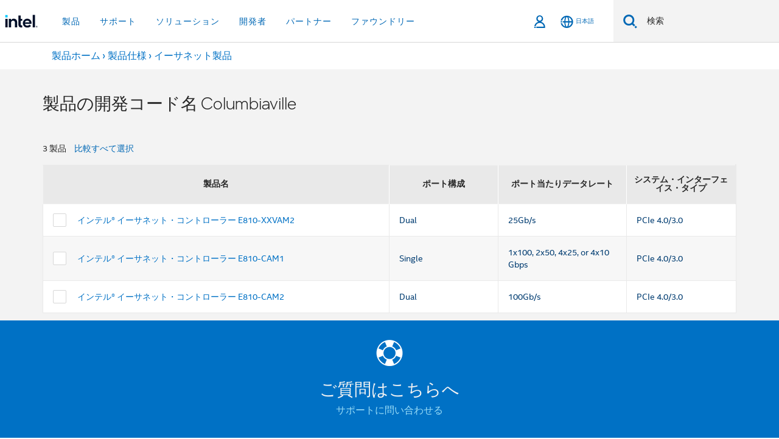

--- FILE ---
content_type: text/html;charset=utf-8
request_url: https://www.intel.co.jp/content/www/jp/ja/ark/products/codename/121463/products-formerly-columbiaville.html
body_size: 21200
content:





















    
    
        
        
        
            
                
            
            
        
        <!--[if IE ]><![endif]-->
        <!doctype html>
        <!--[if IE 7]>
        <html class="rwd geo-override no-js vis lt-ie10 lt-ie9 lt-ie8 no-rtl headerfooter-menu3" lang="ja"><![endif]-->
        <!--[if IE 8]>
        <html class="rwd geo-override no-js vis lt-ie10 lt-ie9 no-rtl headerfooter-menu3 " lang="ja"><![endif]-->
        <!--[if IE 9]>
        <html class="rwd geo-override no-js vis lt-ie10 no-rtl headerfooter-menu3 " lang="ja"><![endif]-->
        <!--[if gt IE 9]><!-->
        <html class="rwd geo-override no-js vis no-rtl headerfooter-menu3 " lang="ja">
        <!--<![endif]-->
        















<head>
    <meta charset="UTF-8"/>
    












    <title>製品の開発コード名  Columbiaville</title>
    
    
    
    
    
    


    







    <link rel="preconnect" href="//cane.intel.com.co.jp/">
    <link rel="dns-prefetch" href="//cane.intel.com.co.jp/">

    <link rel="preconnect" href="//dogo.intel.com.co.jp/">
    <link rel="dns-prefetch" href="//dogo.intel.com.co.jp/">





    <link rel="preload" href="/content/dam/www/global/wap/performance-config.js" as="script" type="text/javascript">
    <script type="text/javascript" src='/content/dam/www/global/wap/performance-config.js'></script>
    <link rel="preload" href="/content/dam/www/global/wap/at-config.js" as="script" type="text/javascript">
    <script type="text/javascript" src='/content/dam/www/global/wap/at-config.js'></script>
    <link rel="preload" href="/etc.clientlibs/settings/wcm/designs/ver/260110/intel/global/targetDataCookie.min.js" as="script" type="text/javascript">
    <script src="/etc.clientlibs/settings/wcm/designs/ver/260110/intel/global/targetDataCookie.min.js"></script>




<link rel="preload" href="/etc.clientlibs/settings/wcm/designs/ver/260110/intel/us/en/Fonts/resources/intelone-display-light.woff2" as="font" type="font/woff2" crossorigin="true">
<link rel="preload" href="/etc.clientlibs/settings/wcm/designs/ver/260110/intel/us/en/Fonts/resources/intelone-display-regular.woff2" as="font" type="font/woff2" crossorigin="true">
<link rel="preload" href="/etc.clientlibs/settings/wcm/designs/ver/260110/intel/us/en/Fonts/resources/intel-clear-latin.woff2" as="font" type="font/woff2" crossorigin="true">

<link rel="preload" href="/content/dam/logos/intel-header-logo.svg" as="image">
<link rel="preload" href="/etc.clientlibs/settings/wcm/designs/ver/260110/intel/clientlibs/pages/intc-core.min.css" as="style">
<link rel="preload" href="/etc.clientlibs/settings/wcm/designs/ver/260110/intel/clientlibs/pages/nav.min.css" as="style" type="text/css">
<link rel="preload" href="/etc.clientlibs/settings/wcm/designs/ver/260110/intel/clientlibs/pages/secondaryNav.min.css" as="style" type="text/css">
<link rel="preload" href="/etc.clientlibs/settings/wcm/designs/ver/260110/intel/clientlibs/pages/intc-core.min.js" as="script">
<link rel="preload" href="/etc.clientlibs/settings/wcm/designs/ver/260110/intel/clientlibs/pages/site-global-icons/resources/font/site-global-icons.woff2?14825464" as="font" type="font/woff2" crossorigin="true">
    <meta name="X-Server" content=INTE-35/>
<meta name="reimaginefilter" content="Intel Product|イーサネット製品|800 シリーズ・コントローラー (最大 100GbE)|インテル® イーサネット・コントローラー E810"/>
    <meta http-equiv="X-UA-Compatible" content="IE=Edge"/>
    <meta http-equiv="x-dns-prefetch-control" content="on"/>
    <!--[if lte IE 9]>
    <meta http-equiv="X-UA-Compatible" content="IE=9"/>
    <![endif]-->

    <meta name="apple-itunes-app" content="app-id=587995732"/>
    <meta name="twitter:app:id:googleplay" content="com.intel.ark"/>
    <meta name="twitter:card" content="summary"/>
    <meta name="twitter:app:id:ipad" content="id587995732"/>
    <meta name="description" content="製品の開発コード名  Columbiaville 製品の機能と仕様の詳細情報へのリンクを備えた製品リスト。"/>
    <meta name="language" content="ja"/>
    <meta name="twitter:app:name:googleplay" content="Intel® ARK (Product Specs)"/>
    <meta name="twitter:app:id:iphone" content="id587995732"/>
    <meta name="twitter:creator" content="@IntelSupport"/>
    <meta name="twitter:site" content="@IntelSupport"/>
    <meta name="twitter:app:name:ipad" content="Intel® ARK (Product Specs)"/>
    <meta name="google-play-app" content="app-id=com.intel.ark"/>
    <meta name="twitter:app:name:iphone" content="Intel® ARK (Product Specs)"/>
    <meta property="og:image" content="http://ark.intel.com/inc/images/fusionmobile/intel-logo-blue.png"/>
    <meta property="og:type" content="article"/>
    <meta property="og:sitename" content="Intel® ARK (Product Specs)"/>
    <meta property="og:title" content="製品の開発コード名  Columbiaville"/>
    <meta property="og:url" content="https://www.intel.co.jp/content/www/jp/ja/products/sku/codename/121463/products-formerly-columbiaville.html"/>
    <meta property="og:description" content="製品の開発コード名  Columbiaville 製品の機能と仕様の詳細情報へのリンクを備えた製品リスト。"/>
    
    <meta name="viewport" content="width=device-width, initial-scale=1.0, user-scalable=yes">
    





<link rel="icon" type="image/png" sizes="32x32" href="/etc.clientlibs/settings/wcm/designs/intel/default/resources/favicon-32x32.png">
<link rel="icon" type="image/png" sizes="16x16" href="/etc.clientlibs/settings/wcm/designs/intel/default/resources/favicon-16x16.png">
<link rel="shortcut icon" href="/etc.clientlibs/settings/wcm/designs/intel/default/resources/favicon.ico">
    






    <link rel="canonical" href="https://www.intel.co.jp/content/www/jp/ja/products/sku/codename/121463/products-formerly-columbiaville.html"/>
    
        <link rel="alternate" hreflang="de" href="https://www.intel.de/content/www/de/de/products/sku/codename/121463/products-formerly-columbiaville.html"/>
    
        <link rel="alternate" hreflang="ru" href="https://www.intel.com/content/www/ru/ru/products/sku/codename/121463/products-formerly-columbiaville.html"/>
    
        <link rel="alternate" hreflang="ko" href="https://www.intel.co.kr/content/www/kr/ko/products/sku/codename/121463/products-formerly-columbiaville.html"/>
    
        <link rel="alternate" hreflang="zh-tw" href="https://www.intel.com.tw/content/www/tw/zh/products/sku/codename/121463/products-formerly-columbiaville.html"/>
    
        <link rel="alternate" hreflang="pt-br" href="https://www.intel.com.br/content/www/br/pt/products/sku/codename/121463/products-formerly-columbiaville.html"/>
    
        <link rel="alternate" hreflang="en" href="https://www.intel.com/content/www/us/en/products/sku/codename/121463/products-formerly-columbiaville.html"/>
    
        <link rel="alternate" hreflang="it" href="https://www.intel.com/content/www/it/it/products/sku/codename/121463/products-formerly-columbiaville.html"/>
    
        <link rel="alternate" hreflang="fr" href="https://www.intel.fr/content/www/fr/fr/products/sku/codename/121463/products-formerly-columbiaville.html"/>
    
        <link rel="alternate" hreflang="zh-cn" href="https://www.intel.cn/content/www/cn/zh/products/sku/codename/121463/products-formerly-columbiaville.html"/>
    
        <link rel="alternate" hreflang="es" href="https://www.intel.com/content/www/es/es/products/sku/codename/121463/products-formerly-columbiaville.html"/>
    
        <link rel="alternate" hreflang="x-default" href="https://www.intel.com/content/www/us/en/products/sku/codename/121463/products-formerly-columbiaville.html"/>
    
        <link rel="alternate" hreflang="vi" href="https://www.intel.vn/content/www/vn/vi/products/sku/codename/121463/products-formerly-columbiaville.html"/>
    
        <link rel="alternate" hreflang="th" href="https://www.thailand.intel.com/content/www/th/th/products/sku/codename/121463/products-formerly-columbiaville.html"/>
    
        <link rel="alternate" hreflang="ja" href="https://www.intel.co.jp/content/www/jp/ja/products/sku/codename/121463/products-formerly-columbiaville.html"/>
    
        <link rel="alternate" hreflang="id" href="https://www.intel.co.id/content/www/id/id/products/sku/codename/121463/products-formerly-columbiaville.html"/>
    
        <link rel="alternate" hreflang="pl" href="https://www.intel.pl/content/www/pl/pl/products/sku/codename/121463/products-formerly-columbiaville.html"/>
    
        <link rel="alternate" hreflang="tr" href="https://www.intel.com/content/www/tr/tr/products/sku/codename/121463/products-formerly-columbiaville.html"/>
    

    

    <script>
        (function () {
            if ("-ms-user-select" in document.documentElement.style && navigator.userAgent.match(/IEMobile\/10\.0/)) {
                var msViewportStyle = document.createElement("style");
                msViewportStyle.appendChild(
                    document.createTextNode("@-ms-viewport{width:auto!important}")
                );
                document.getElementsByTagName("head")[0].appendChild(msViewportStyle);
            }
        })();
    </script>
    <!--[if gt IE 9 | !IE ]><!-->
    <![endif]-->
    <link rel="stylesheet" href="/etc.clientlibs/settings/wcm/designs/ver/260110/intel/externallibs/bootstrap-css.min.css" type="text/css">
<link rel="stylesheet" href="/etc.clientlibs/settings/wcm/designs/ver/260110/intel/clientlibs/pages/intc-core.min.css" type="text/css">
<link rel="stylesheet" href="/etc.clientlibs/settings/wcm/designs/ver/260110/intel/clientlibs/pages/commons-page.min.css" type="text/css">
<script src="/etc.clientlibs/settings/wcm/designs/ver/260110/intel/externallibs/jquery-standalone-3_6_0.min.js"></script>
<script src="/etc.clientlibs/settings/wcm/designs/ver/260110/intel/us/en/clientlibs/jquery-3_6_0.min.js"></script>
<script src="/etc.clientlibs/settings/wcm/designs/ver/260110/intel/us/en/clientlibs/legacy-libs.min.js"></script>
<script src="/etc.clientlibs/settings/wcm/designs/ver/260110/intel/externallibs/modernizr.min.js"></script>
<script src="/etc.clientlibs/settings/wcm/designs/ver/260110/intel/externallibs/picturefill-js.min.js"></script>
<script src="/etc.clientlibs/settings/wcm/designs/ver/260110/intel/externallibs/handlebars.min.js"></script>
<script src="/etc.clientlibs/settings/wcm/designs/ver/260110/intel/externallibs/html5-js.min.js"></script>
<script src="/etc.clientlibs/settings/wcm/designs/ver/260110/intel/externallibs/jquery-cookie-2_1_3.min.js"></script>
<script src="/etc.clientlibs/settings/wcm/designs/ver/260110/intel/externallibs/detectizr.min.js"></script>
<script src="/etc.clientlibs/settings/wcm/designs/ver/260110/intel/externallibs/jquery.matchHeight.min.js"></script>
<script src="/etc.clientlibs/settings/wcm/designs/ver/260110/intel/externallibs/bootstrap-js.min.js"></script>
<script src="/etc.clientlibs/settings/wcm/designs/ver/260110/intel/externallibs/bootstrap-affix.min.js"></script>
<script src="/etc.clientlibs/settings/wcm/designs/ver/260110/intel/externallibs/moment.locales.min.js"></script>
<script src="/etc.clientlibs/settings/wcm/designs/ver/260110/intel/externallibs/scrollToPlugin.min.js"></script>
<script src="/etc.clientlibs/settings/wcm/designs/ver/260110/intel/externallibs/slick-js.min.js"></script>
<script src="/etc.clientlibs/settings/wcm/designs/ver/260110/intel/externallibs/jquery.scrollTo.min.js"></script>
<script src="/etc.clientlibs/settings/wcm/designs/ver/260110/intel/externallibs/fastclick.min.js"></script>
<script src="/etc.clientlibs/settings/wcm/designs/ver/260110/intel/externallibs/jquery.resize.min.js"></script>
<script src="/etc.clientlibs/settings/wcm/designs/ver/260110/intel/externallibs/jquery.touchswipe.min.js"></script>
<script src="/etc.clientlibs/settings/wcm/designs/ver/260110/intel/externallibs/overthrow-detect.min.js"></script>
<script src="/etc.clientlibs/settings/wcm/designs/ver/260110/intel/externallibs/overthrow-polyfill.min.js"></script>
<script src="/etc.clientlibs/settings/wcm/designs/ver/260110/intel/externallibs/overthrow-init.min.js"></script>
<script src="/etc.clientlibs/settings/wcm/designs/ver/260110/intel/externallibs/jquery-ezmark.min.js"></script>
<script src="/etc.clientlibs/settings/wcm/designs/ver/260110/intel/externallibs/owl.carousel.min.js"></script>
<script src="/etc.clientlibs/settings/wcm/designs/ver/260110/intel/externallibs/polyfills.min.js"></script>
<script src="/etc.clientlibs/settings/wcm/designs/ver/260110/intel/externallibs/purify.min.js"></script>
<script src="/etc.clientlibs/settings/wcm/designs/ver/260110/intel/clientlibs/pages/intc-core.min.js"></script>
<script src="/etc.clientlibs/settings/wcm/designs/ver/260110/intel/clientlibs/pages/commons-page.min.js"></script>

    <!--[if lte IE 9]>
    <link rel="stylesheet" href="/etc.clientlibs/settings/wcm/designs/intel/clientlibs/pages/commons-page-legacy.min.css" type="text/css">
<script src="/etc.clientlibs/settings/wcm/designs/intel/externallibs/iscroll.min.js"></script>
<script src="/etc.clientlibs/settings/wcm/designs/intel/clientlibs/pages/commons-page-legacy.min.js"></script>

    <link rel="stylesheet" href="/etc.clientlibs/settings/wcm/designs/intel/clientlibs/pages/commons-page-legacy-ie9.min.css" type="text/css">

    <![endif]-->
    
    <script>!function(){var e=setInterval(function(){"undefined"!=typeof $CQ&&($CQ(function(){CQ_Analytics.SegmentMgr.loadSegments("/etc/segmentation"),CQ_Analytics.ClientContextUtils.init("/etc/clientcontext/intel",window.location.pathname.substr(0,window.location.pathname.indexOf(".")))}),clearInterval(e))},100)}();</script>
    
    






    
    
    














<div class="skip-to-main-content">
    <div class="sb-skipLinkWrapper invisible">
        <a href="#primary-content" class="inline-block bg-greenDarkApron color-textWhite text-bold text-noUnderline sb-skipLink visible">メインコンテンツへスキップ</a>
    </div>
</div>

    























    
    
        
    




    
    
    
    
    
        
    


    
    
        
    


    
    
        
    

<script type="text/javascript">
    var cq_tms = {
        
        wa_industry_type: "",
        wa_subject: "",
        wa_emt_org: "",
        wa_emt_intel: "",
        wa_programidentifier: "",
        wa_location: "jp",
        wa_language: "ja",
        wa_english_title: "codename\u002Dplaceholder",
        wa_content_type: "",
        wa_intel_platform: "",
        wa_applications: "",
        wa_local: "ja_JP",
        wa_intel_technology: "",
        wa_system_type: "",
        wa_product_name: "",
        wa_audience: "",
        wa_life_cycle: "",
        wa_cq_url: "/content/www/jp/ja/ark/codename-placeholder.html",
        wa_page_type_micro: "arkProductCollectionPageTemplate",
        wa_env: "prd",
        wa_cq_pub_env: "publish",
        wa_transl_status: "",
        wa_product_id: "",
        wa_software: "",
        wa_reference_design: "",
        wa_codename: "",
        wa_created_date: "1732215099381",
        wa_modified_date: "1544776149784",
        wa_off_time: "1924992000000",
        wa_ownedby: "",
        wa_managedby: "",
        wa_idz_nid : "",
        wa_event_type: "",
        wa_idz_custom_tags: "",
        wa_programming_language: "",
        wa_skill_level: "",
        wa_solution: "",
        wa_product_formFactor: "",
        wa_operating_system: "",
        wa_marketing_products: "",
        wa_ssg_third_party_prod_sys_sol: "",
        wa_upeNamespace: "",
        wa_doc_id:"",
        wa_doc_version:"",
        wa_doc_publishdate:"",
        eloqua_disabled:"false",
        
        
        
        
        
        wa_uam_secondary_id: "",

        
        
        wa_secondary_content_type: ""
        
        
    };

    
    
</script>

















<script src="/etc.clientlibs/settings/wcm/designs/ver/260110/intel/clientlibs/virtual-assistant-services.min.js"></script>
<script type="text/javascript">
    var chatContextObj = {};
    chatContextObj["locale"] = 'ja-JP';
    chatContextObj["app"] = 'Ark';
    chatContextObj["supportProductMap"] = 'NA';
</script>

<script type="text/javascript">
    var chatConfigObj = {};
    var cq_tms = cq_tms || {};
    chatConfigObj["virtualAssistantName"] = '';
    chatConfigObj["virtualAssistantUid"] = '';
    chatConfigObj["virtualAssistantDomain"] = 'https://c0.avaamo.com';
    if (chatConfigObj["virtualAssistantName"] !== '') {
        cq_tms.wa_avaamo_project = "Avaamo-" + chatConfigObj.virtualAssistantName.replaceAll("Virtual Assistant", "").trim();
    }
</script>
<script src="/etc.clientlibs/settings/wcm/designs/ver/260110/intel/externallibs/purify.min.js" defer></script><script src="/etc.clientlibs/settings/wcm/designs/ver/260110/intel/clientlibs/virtual-assistant.min.js" defer></script>





    <script type="text/javascript" src="/content/dam/www/global/wap/main/wap.js" async></script>


</head>
        
















    

<body class="page-is-published global-nav">
<div class="promo-banner-content"></div>



















<script>
    var isLoggedin = (document.cookie.indexOf('IGHFLoggedIn') != -1);
    var currentURL = window.location.href;
    if (currentURL.startsWith("https://isvc--isvcqa24.sandbox.my.site.com")) {
        isLoggedin = true;
        if (currentURL.includes("/onlinecasemgmt/warrantyinfo")) {
            isLoggedin = false;
        }
    }
</script>





    
        <div class="global">





















<link rel="stylesheet" href="/etc.clientlibs/settings/wcm/designs/ver/260110/intel/clientlibs/pages/nav.min.css" type="text/css">
<link rel="stylesheet" href="/etc.clientlibs/settings/wcm/designs/ver/260110/intel/clientlibs/pages/secondaryNav.min.css" type="text/css">












    
    
        
    



    
    
        <div class="global-nav-redesign global component" data-component="global-nav-redesign" data-component-id="1">
            <header role="banner">
                <nav class="intel-navbar advanced-search" role="navigation" aria-label="メインナビゲーション" data-igm="">
                    <!-- Brand and toggle get grouped for better mobile display -->
                    <div class="navbar-wraper">

                        <div class="navbar-logo">
                            <a href="/content/www/jp/ja/homepage.html" alt="Intel homepage" class="intel-logo-rebrand">
                                    
                                <img src="/content/dam/logos/intel-header-logo.svg" height="300" width="118" alt="インテルのロゴ - ホームページに戻る">
                            </a>
                        </div>

                        <div class="navbar-left">
                            <!-- mobile: menu toggle, sign in -->
                            <div class="d-block d-sm-none">
                                <button type="button"
                                        data-wap="{&quot;linktype&quot;:&quot;level1&quot;}"
                                        class="mega-hamburger nav-link-icon nav-link-icon-toggle collapsed"
                                        data-bs-target="#primary-nav" aria-expanded="false" aria-controls="primary-nav"
                                        data-mega-control="hamburger">
                                    <span class="visually-hidden">ナビゲーションを切り替える</span>
                                    <span class="fa-intel-menu icon-toggle-off"></span>
                                    <span class="fa-cancel-thin icon-toggle-on"></span>
                                </button>
                            </div>

                            <!-- START DYNAMIC NAVIGATION MENEU -->
                            <div class="collapse mega-menu-collapse" id="primary-nav">
                                <div class="mega-menu-wrap">
                                    <ol class="mega-navbar unique-container-global-nav-items">
                                        <!-- Start: Primary Nav Items -->

                                    </ol>
                                </div>
                            </div>
                        </div>

                        <!-- START MOBLE TOGGLE buttons -->
                        <div class="navbar-right">


                            <!-- START: NON-signed in panel -->
                            <span id="not-logged-in-scenario" class="d-none">

         <button type="button" title="サインインする"
                 class="nav-link-icon nav-link-icon-toggle collapsed"
                 data-wap="{&quot;linktype&quot;:&quot;level1&quot;}"
                 aria-expanded="false" aria-controls="panel-signin"
                 onclick="intel.mytools.unifiedLogin();"
                 data-mega-control="signin">
            <span class="visually-hidden">サインインする</span>
            <span class="fa-intel-user-o icon-toggle-off"></span>
            <span class="fa-intel-user icon-toggle-on"></span>
        </button>
</span>

<script>
    var intel = intel || {};
    intel.signinsimplifyConfig = {
        authorizationUrl: '/content/dam/intel/authorization/authorization.html',
        locale: '',
        messages: {
            InvalidCredential: '\u5165\u529B\u3055\u308C\u305F\u30E6\u30FC\u30B6\u30FC\u540D\u307E\u305F\u306F\u30D1\u30B9\u30EF\u30FC\u30C9\u304C\u7121\u52B9\u3067\u3059\u3002',
            InvalidField: '\u5165\u529B\u3055\u308C\u305F\u30E6\u30FC\u30B6\u30FC\u540D\u307E\u305F\u306F\u30D1\u30B9\u30EF\u30FC\u30C9\u304C\u7121\u52B9\u3067\u3059\u3002',
            AccountDisabled: '\u30BB\u30AD\u30E5\u30EA\u30C6\u30A3\u30FC\u4E0A\u306E\u7406\u7531\u304B\u3089\u3001\u3053\u306E\u30A2\u30AB\u30A6\u30F3\u30C8\u306F\u7121\u52B9\u306B\u306A\u3063\u3066\u3044\u307E\u3059\u3002\u8A73\u7D30\u306B\u3064\u3044\u3066\u306F\u3001<a href=\"#\" class=\"contactLink new-tab-link\" target=\"_blank\" rel=\"noopener noreferrer\">\u3053\u3061\u3089\u307E\u3067\u304A\u554F\u3044\u5408\u308F\u305B\u304F\u3060\u3055\u3044<\/a>\u3002',
            AccountLocked: '\u30A2\u30AB\u30A6\u30F3\u30C8\u304C\u30ED\u30C3\u30AF\u3055\u308C\u3066\u3044\u307E\u3059\u3002\u8A73\u7D30\u306B\u3064\u3044\u3066\u306F\u3001<a href=\"#\" class=\"faqsLink new-tab-link\" target=\"_blank\" rel=\"noopener noreferrer\">\u30B5\u30A4\u30F3\u30A4\u30F3\u306B\u95A2\u3059\u308B FAQ<\/a> \u3092\u304A\u8AAD\u307F\u304F\u3060\u3055\u3044\u3002',
            UserNotFound: '\u5165\u529B\u3055\u308C\u305F\u30E6\u30FC\u30B6\u30FC\u540D\u307E\u305F\u306F\u30D1\u30B9\u30EF\u30FC\u30C9\u304C\u7121\u52B9\u3067\u3059\u3002',
            Unknown: '\u4E88\u671F\u3057\u306A\u3044\u30A8\u30E9\u30FC\u304C\u767A\u751F\u3057\u307E\u3057\u305F\u3002\u3082\u3046\u4E00\u5EA6\u304A\u8A66\u3057\u304F\u3060\u3055\u3044\u3002\u8A73\u7D30\u306B\u3064\u3044\u3066\u306F\u3001\u4EE5\u4E0B\u306E\u300C\u304A\u554F\u3044\u5408\u308F\u305B\u300D\u30D5\u30A9\u30FC\u30E0\u307E\u305F\u306F\u30B5\u30DD\u30FC\u30C8\u30AA\u30D7\u30B7\u30E7\u30F3\u304B\u3089\u304A\u554F\u3044\u5408\u308F\u305B\u304F\u3060\u3055\u3044\u3002',
            PasswordExpired: '\u30D1\u30B9\u30EF\u30FC\u30C9\u306E\u6709\u52B9\u671F\u9650\u304C\u5207\u308C\u3066\u3044\u307E\u3059\u3002\u30D1\u30B9\u30EF\u30FC\u30C9\u3092\u5909\u66F4\u3057\u3066\u304F\u3060\u3055\u3044\u3002',
            LoginAssistLink: 'https://signin.intel.com/ContactUs.aspx',
            faqsLink: '/content/www/jp/ja/my-intel/sign-in-help.html'
        },
        nameField: '\u30E6\u30FC\u30B6\u30FC\u540D',
        passField: '\u30D1\u30B9\u30EF\u30FC\u30C9',
        isPopup: true,
        responseHref: 'https://www.intel.com/content/www/jp/ja/ark/products/codename/121463/products-formerly-columbiaville.html' + window.location.search + window.location.hash, 
        sslDomainUrl: 'www.intel.com',
        loginUrl: 'https://welcome.intel.com/login.aspx?appid=258&qlogin=true',
        ssoUri: '',
        logoutUrl: 'https://welcome.intel.com/logout.aspx',
        logoutHref: 'https://signin.intel.com/Logout?RedirectURL=https://www.intel.com/content/www/jp/ja/ark/products/codename/121463/products-formerly-columbiaville.html',
        logoutIGHFHref: 'https://signin.intel.com/Logout?RedirectURL=',
        loginErrorID: '#login-error',
        usernameID: '#username',
        remembermeId: '#cbRememberMe',
        formID: '#igm-form-signin',
        unameErrorID: '#uname-error',
        passID: '#password',
        passError: '#pwd-error',
        changePasswordUrl: '/content/www/jp/ja/my-intel/change-password.html',
        emailVerificationUrl: '/content/www/jp/ja/my-intel/email-verification.external.html',
        aboutToExpireEmailUrl: '/content/www/jp/ja/my-intel/email-verification.html',
        renewalUrl: '/content/www/jp/ja/secure/technology-provider/forms/renew-technology-provider-membership.html',
        limitedUrl: '/content/www/jp/ja/resellers/limited-status-secondary.html',
        isaPRMDashBoardURL: '/content/www/us/en/secure/partner/solutions-alliance/overview.html',
        itpPRMDashBoardURL: '/content/www/us/en/secure/partner/technology-provider/iot/overview.html',
        itpisaPRMDashBoardURL: '/content/www/us/en/secure/partner/iot-itp-isa/overview.html',
        isaRenewalURL: '/content/www/us/en/secure/partner/forms/solutions-alliance-renewal.html',
        primaryPostLaunchURL: 'https://partner.intel.com/s/post-launch-primary',
        nonPrimaryPostLaunchURL: 'https://partner.intel.com/s/post-launch-non-primary',
        idpUrl: 'https://consumer.intel.com/intelcorpb2c.onmicrosoft.com/B2C_1A_UnifiedLogin_SISU_CML_SAML/generic/login?entityId=www.intel.com',
        headerSignInIdpUrl: 'https://consumer.intel.com/intelcorpb2c.onmicrosoft.com/B2C_1A_UnifiedLogin_SISU_CML_SAML/generic/login?entityId=www.intel.com&ui_locales=ja',
        headerSignOutIdpUrlB2B:'https://login.microsoftonline.com/common/oauth2/v2.0/logout?post_logout_redirect_uri=https://www.intel.com/content/www/jp/ja/ark/products/codename/121463/products-formerly-columbiaville.html' + window.location.search + window.location.hash,
        headerSignOutIdpIGHFUrlB2B:'https://login.microsoftonline.com/common/oauth2/v2.0/logout?post_logout_redirect_uri=',
        headerSignOutIdpUrlB2C:'https://consumer.intel.com/intelcorpb2c.onmicrosoft.com/B2C_1A_UNIFIEDLOGIN_SISU_STD_OIDC/oauth2/v2.0/logout?id_token_hint=$TOKEN$%26post_logout_redirect_uri=https://www.intel.com/apps/intel/services/unifiedlogout.json',
        sessionAuthorizeUrlB2C:'https://consumer.intel.com/intelcorpb2c.onmicrosoft.com/B2C_1A_UNIFIEDLOGIN_SISU_STD_OIDC/oauth2/v2.0/authorize?client_id=8b32f2f3-7a32-4902-8821-1df682b7043b%26scope=profile%20offline_access%208b32f2f3-7a32-4902-8821-1df682b7043b%20openid%26response_mode=fragment%26response_type=token%26prompt=none%26redirect_uri=',
        sessionAuthorizeUrlB2B:'https://login.microsoftonline.com/46c98d88-e344-4ed4-8496-4ed7712e255d/oauth2/v2.0/authorize?client_id=cb0ec60b-608b-4e76-9d69-1e5e0afb3456%26scope=openid%20profile%20offline_access%26response_mode=fragment%26response_type=token%26prompt=none%26redirect_uri=',
        sessionInitUrl:'https://www.intel.com/content/www/us/en/secure/my-intel/dashboard.html',
        azureLocaleCode:'ja',
        allowedPathRegx:'^(.*intel.com.*$)|^(/content/.*$)',
        signOutTokenGenB2C:'https://consumer.intel.com/intelcorpb2c.onmicrosoft.com/B2C_1A_UNIFIEDLOGIN_SISU_STD_OIDC/oauth2/v2.0/authorize?client_id=8b32f2f3-7a32-4902-8821-1df682b7043b%26scope=profile offline_access+8b32f2f3-7a32-4902-8821-1df682b7043b+openid%26response_type=id_token%26prompt=none%26redirect_uri=',
        validTargetURL:'https://www.intel.com/content/www/jp/ja/ark/products/codename/121463/products-formerly-columbiaville.html' + window.location.search + window.location.hash
    };

    function clearB2CIFrame(interval, iFrame) {
        clearInterval(interval);
        iFrame.parentNode.removeChild(iFrame);
    }

    function clearIFrame(interval, iFrame) {
        clearInterval(interval);
        iFrame.parentNode.removeChild(iFrame);
    }
    function createB2CIFrame(id, src) {
        var authIFrame = document.createElement("iframe");
        authIFrame.id = "sso-b2c-" + id;
        authIFrame.hidden = "hidden";
        authIFrame.src = src;
        document.body.appendChild(authIFrame);
        return authIFrame;
    }
    function createIFrame(id, src) {
        var authIFrame = document.createElement("iframe");
        authIFrame.id = "sso-" + id;
        authIFrame.hidden = "hidden";
        authIFrame.src = src;
        document.body.appendChild(authIFrame);
        return authIFrame;
    }

    function animateHumanoidIcon() {
    	$("#not-logged-in-scenario").css("cursor", "not-allowed");
    	$("#not-logged-in-scenario button").css("pointer-events", "none");
    	$("#not-logged-in-scenario button span.icon-toggle-off").addClass('iia-beat-fade');
	}

    function resetHumanoidIcon() {
    	$("#not-logged-in-scenario").css("cursor", "");
        $("#not-logged-in-scenario button").css("pointer-events", "");
    	$("#not-logged-in-scenario button span.icon-toggle-off").removeClass('iia-beat-fade');
	}

    function initiateB2CLogoutToken(type) {
        return new Promise(function (resolve, reject) {
            function authIFrameB2CIntervalWrapper(authIFrame) {
                var authIFrameInterval = setInterval(function () {
                    var authIFrameWindow = authIFrame.contentWindow;
                    if (authIFrameWindow) {
                        try {
                            var authIFrameURL = authIFrameWindow.location.href;

                            if (authIFrameURL) {
                                if (authIFrameURL.includes("#id_token=")) {
                                    clearB2CIFrame(authIFrameInterval, authIFrame);
                                    return resolve({
                                        id: authIFrame.id,
                                        msg: "SUCCESS!" + "--" + authIFrame.id,
                                        code: "SUCCESS",
                                        id_token_hint:authIFrameURL.split("#id_token=")[1]
                                    });
                                } else if (authIFrameURL.includes("#error=")) {
                                    clearB2CIFrame(authIFrameInterval, authIFrame);
                                    return reject({
                                        id: authIFrame.id,
                                        msg: "FAILURE!" + "--" + authIFrame.id,
                                        code: "FAILURE",
                                    });
                                } else {
                                    authIFrameAttempts++;
                                    if (
                                        authIFrameAttempts ===
                                        AUTH_IFRAME_MAX_ATTEMPTS
                                    ) {
                                        clearB2CIFrame(authIFrameInterval, authIFrame);
                                        return reject({
                                            id: authIFrame.id,
                                            msg:
                                                "ERROR - MAX (TIMING)!" +
                                                "--" +
                                                authIFrame.id,
                                            code: "ERROR",
                                        });
                                    }
                                }
                            } else {
                                clearB2CIFrame(authIFrameInterval, authIFrame);
                                return reject({
                                    id: authIFrame.id,
                                    msg: "ERROR - URL!" + "--" + authIFrame.id,
                                    code: "ERROR",
                                });
                            }
                        } catch (err) {
                            if (authIFrameAttempts === AUTH_IFRAME_MAX_ATTEMPTS) {
                                clearB2CIFrame(authIFrameInterval, authIFrame);
                                return reject({
                                    id: authIFrame.id,
                                    msg:
                                        "ERROR - MAX (CORS)!" +
                                        "--" +
                                        authIFrame.id,
                                    code: "ERROR",
                                });
                            }
                            authIFrameAttempts++;
                        }
                    } else {
                        clearB2CIFrame(authIFrameInterval, authIFrame);
                        return reject({
                            id: authIFrame.id,
                            msg: "ERROR - DOM!" + "--" + authIFrame.id,
                            code: "ERROR",
                        });
                    }
                }, 500);
            }

            var AUTH_IFRAME_MAX_ATTEMPTS = 80;
            var authIFrameAttempts = 0;

            var currentOrigin = encodeURIComponent(window.location.origin + ((intel.isIGHFCall === false && !/mark.intel.com/.test(window.location.hostname)) ? "/content/www/us/en/homepage.html" : "/"));
            var redirectURI = currentOrigin;

            var matchedSite =
                window.INTELNAV &&
                window.INTELNAV.CIDAAS &&
                window.INTELNAV.CIDAAS.customRedirectSites.find((site) =>
                    site.host.includes(window.location.host)
                );
            if (matchedSite) {
                redirectURI += matchedSite.redirectURI;
            }

            var authURL = decodeURIComponent(intel.signinsimplifyConfig.signOutTokenGenB2C + redirectURI);
            var authIFrame = createB2CIFrame(type, authURL);
            authIFrameB2CIntervalWrapper(authIFrame);
        });
    }

    function initiateAuth(type) {
        return new Promise(function (resolve, reject) {
            function authIFrameIntervalWrapper(authIFrame) {
                let authIFrameInterval = setInterval(function () {
                    let authIFrameWindow = authIFrame.contentWindow;
                    if (authIFrameWindow) {
                        try {
                            let authIFrameURL = authIFrameWindow.location.href;
                            if (authIFrameURL) {
                                if (authIFrameURL.includes("#access_token=")) {
                                    clearIFrame(authIFrameInterval, authIFrame);
                                    return resolve({
                                        id: authIFrame.id,
                                        msg: "SUCCESS!" + "--" + authIFrame.id,
                                        code: "SUCCESS",
                                    });
                                } else if (authIFrameURL.includes("#error=")) {
                                    clearIFrame(authIFrameInterval, authIFrame);
                                    return reject({
                                        id: authIFrame.id,
                                        msg: "FAILURE!" + "--" + authIFrame.id,
                                        code: "FAILURE",
                                    });
                                } else {
                                    authIFrameAttempts++;
                                    if (
                                        authIFrameAttempts ===
                                        AUTH_IFRAME_MAX_ATTEMPTS
                                    ) {
                                        clearIFrame(authIFrameInterval, authIFrame);
                                        return reject({
                                            id: authIFrame.id,
                                            msg:
                                                "ERROR - MAX (TIMING)!" +
                                                "--" +
                                                authIFrame.id,
                                            code: "ERROR",
                                        });
                                    }
                                }
                            } else {
                                clearIFrame(authIFrameInterval, authIFrame);
                                return reject({
                                    id: authIFrame.id,
                                    msg: "ERROR - URL!" + "--" + authIFrame.id,
                                    code: "ERROR",
                                });
                            }
                        } catch (err) {
                            if (authIFrameAttempts === AUTH_IFRAME_MAX_ATTEMPTS) {
                                clearIFrame(authIFrameInterval, authIFrame);
                                return reject({
                                    id: authIFrame.id,
                                    msg:
                                        "ERROR - MAX (CORS)!" +
                                        "--" +
                                        authIFrame.id,
                                    code: "ERROR",
                                });
                            }
                            authIFrameAttempts++;
                        }
                    } else {
                        clearIFrame(authIFrameInterval, authIFrame);
                        return reject({
                            id: authIFrame.id,
                            msg: "ERROR - DOM!" + "--" + authIFrame.id,
                            code: "ERROR",
                        });
                    }
                }, 500);
            }

            var AUTH_IFRAME_MAX_ATTEMPTS = 40;
            var authIFrameAttempts = 0;

            var authURL;
            let tempIsIGHFCall = document.querySelectorAll('#recode50header').length > 0;
            var currentOrigin =  encodeURIComponent(window.location.origin + ((!tempIsIGHFCall && !/mark.intel.com/.test(window.location.hostname)) ? intel.signinsimplifyConfig.authorizationUrl : "/"));
            var redirectURI = currentOrigin;
            var matchedSite =
                window.INTELNAV &&
                window.INTELNAV.CIDAAS &&
                window.INTELNAV.CIDAAS.customRedirectSites.find((site) =>
                    site.host.includes(window.location.host)
                );
            if (matchedSite) {
                redirectURI += matchedSite.redirectURI;
            }

            if (type === "b2c") {
                authURL = decodeURIComponent(
                    intel.signinsimplifyConfig.sessionAuthorizeUrlB2C + redirectURI
                );
            } else {
                authURL = decodeURIComponent(
                    intel.signinsimplifyConfig.sessionAuthorizeUrlB2B + redirectURI
                );
            }

            let authIFrame = createIFrame(type, authURL);
            authIFrameIntervalWrapper(authIFrame);
        });
    }

    function initiateIntelAuth() {
        return new Promise(function (resolve, reject) {
            function authIntelIFrameIntervalWrapper(authIntelIFrame) {
                let authIntelIFrameInterval = setInterval(function () {
                    let authIntelIFrameWindow = authIntelIFrame.contentWindow;
                    if (authIntelIFrameWindow) {
                        try {
                            let authIntelIFrameURL = authIntelIFrameWindow.location.href;

                            if (authIntelIFrameURL) {
                                if (
                                    authIntelIFrameURL.includes(
                                        window.location.href
                                    )
                                ) {
                                    clearIFrame(
                                        authIntelIFrameInterval,
                                        authIntelIFrame
                                    );
                                    return resolve({
                                        id: authIntelIFrame.id,
                                        msg: "SUCCESS!" + "--" + authIntelIFrame.id,
                                        code: "SUCCESS",
                                    });
                                } else {
                                    authIntelIFrameAttempts++;
                                    if (
                                        authIntelIFrameAttempts ===
                                        AUTH_INTEL_IFRAME_MAX_ATTEMPTS
                                    ) {
                                        clearIFrame(
                                            authIntelIFrameInterval,
                                            authIntelIFrame
                                        );
                                        return reject({
                                            id: authIntelIFrame.id,
                                            msg:
                                                "ERROR - MAX (TIMING)!" +
                                                "--" +
                                                authIntelIFrame.id,
                                            code: "ERROR",
                                        });
                                    }
                                }
                            } else {
                                clearIFrame(
                                    authIntelIFrameInterval,
                                    authIntelIFrame
                                );
                                return reject({
                                    id: authIntelIFrame.id,
                                    msg: "ERROR - URL!" + "--" + authIntelIFrame.id,
                                    code: "ERROR",
                                });
                            }
                        } catch (err) {
                            if (
                                authIntelIFrameAttempts ===
                                AUTH_INTEL_IFRAME_MAX_ATTEMPTS
                            ) {
                                clearIFrame(
                                    authIntelIFrameInterval,
                                    authIntelIFrame
                                );
                                return reject({
                                    id: authIntelIFrame.id,
                                    msg:
                                        "ERROR - MAX (CORS)!" +
                                        "--" +
                                        authIntelIFrame.id,
                                    code: "ERROR",
                                });
                            }
                            authIntelIFrameAttempts++;
                        }
                    } else {
                        clearIFrame(authIntelIFrameInterval, authIntelIFrame);
                        return reject({
                            id: authIntelIFrame.id,
                            msg: "ERROR - DOM!" + "--" + authIntelIFrame.id,
                            code: "ERROR",
                        });
                    }
                }, 500);
            }

            let AUTH_INTEL_IFRAME_MAX_ATTEMPTS = 80;
            let authIntelIFrameAttempts = 0;

            let authIntelIFrame = createIFrame(
                "sso-intel-b2c",
                intel.signinsimplifyConfig.sessionInitUrl
            );
            authIntelIFrameIntervalWrapper(authIntelIFrame);
        });
	}

    function getAuthenticationStatus() {
        return new Promise(function (resolve, reject) {
            initiateAuth("b2c")
                .then(function (b2cSuccessRes) {
                    return resolve(b2cSuccessRes);
                })
                .catch(function (b2cFailureRes) {
                    var isB2BSite =
                        window.INTELNAV &&
                        window.INTELNAV.CIDAAS &&
                        window.INTELNAV.CIDAAS.B2BSites.some((site) =>
                            site.includes(window.location.host)
                        );
                    if (isB2BSite) {
                        initiateAuth("b2b")
                            .then(function (b2bSuccessRes) {
                                return resolve(b2bSuccessRes);
                            })
                            .catch(function (b2bFailureRes) {
                                return reject(b2bFailureRes);
                            });
                    } else {
                        return reject(b2cFailureRes);
                    }
                });
        });
    }

    function checkAEMSession(){
        let isSessionExist = false;
        if(!tempIsIGHF){
            $.ajax({
                url: "/libs/apps/intel/myintel/agsroles.json?validateAEMSession=Y",
                async: false,
                success: function (data) {
                    if (data && data["isValidAEMSession"]) {
                        document.cookie = "IGHFLoggedIn=true;domain=.intel.com;path=/";
                        isLoggedin = true;
                        isSessionExist = true;
                    }
                }
            });
        }
        return isSessionExist;
    }

    if (
        !isLoggedin &&
        ((document.domain.indexOf("thailand") == -1 &&
                document.domain.endsWith(".intel.com")) ||
            document.getElementById("recode50header") != null) &&
        navigator != null &&
        navigator.userAgent.indexOf("CloudManagerTest") == -1
    ) {
        var tempIsIGHF = document.getElementById("recode50header");
        if (tempIsIGHF) animateHumanoidIcon();
        getAuthenticationStatus()
            .then(function (res) {
                let isSessionExist = checkAEMSession();
                if(isSessionExist){
                    intel.signinHeaderSimplify.initialize();
                }else {
                    var currentUrl = window.location.href;
                    if (currentUrl.indexOf("service-maintenance-notice") === -1) {
                        if (res.id === "sso-b2c") {
                            var cookiename = "IGHFtarget";
                        var samlcookieValue =
                            cookiename +
                            "=" +
                            encodeURIComponent(currentUrl) +
                            ";secure;path=/;domain=.intel.com";
                        document.cookie = samlcookieValue;
                        if (intel.isIGHFCall) {
                            initiateIntelAuth().then(() => {
                                isLoggedin = true;
                                intel.signinHeaderSimplify.initialize();
                            }).catch(() => {
                                window.location.href = intel.signinsimplifyConfig.sessionInitUrl;
                            });
                        } else {
                            window.location.href = intel.signinsimplifyConfig.sessionInitUrl;
                        }
                    } else {
                        document.cookie = "IGHFLoggedIn=true;domain=.intel.com;path=/";
                        if (intel.isIGHFCall) {
                            isLoggedin = true;
                            intel.signinHeaderSimplify.initialize();
                        } else {
                            window.location.reload();
                        }
                    }
                }
                }
            })
            .catch(()=>{
				if (tempIsIGHF) resetHumanoidIcon();
            });
    }

</script>
                            

















































<script id="myinteldrpdown-template" type="text/x-handlebars-template">
    <section class="myintel-tools-content" role="region"
             aria-label="マイ・インテル">
        
        <div class="card-header force-background solid brand-very-dark-gray my-intel-menu">
            <button type="button" class="icon close float-end" data-igm-search-toggle="" aria-label="閉じる"
                    tabindex="0" data-wap="" data-wap_ref="myintel-navmenu-closing">
                <span></span>
            </button>
            <ul class="nav nav-tabs component">
                
                    
                    
                        
                    
                    
                    
                    
                
                <li role="presentation" class="active" data-step='1'  data-title='マイ・インテル・ダッシュボードとマイツール'  data-intro='<p>こちらをクリックすると、intel.co.jp 上のどのページからでも [マイ・インテル・ダッシュボード] にアクセスできます。またこちらから、[マイ・サブスクリプション] のページや、お客様ごとのツール一覧にアクセス可能です。</p>'>
                    <a href="#my-intel" role="tab" tabindex="0">マイ・インテル<span
                            class="fa fa-user"></span></a>
                </li>
            </ul>
        </div>
        

        <div class="my-intel-panel-body tab-content">
            
            <div role="tabpanel" class="tab-pane fade show active" id="my-intel">
                <ul class="myintel-links">
                    {{#each myintelpagelinks}}
                    <li data-agsrole="{{{agsrole}}}"
                        data-blacklistedagsrole="{{{blacklistedagsgroupname}}}"
                        data-isinternal="{{{displayOnlyInternal}}}"
                        data-isexternal="{{{displayOnlyExternal}}}"
                        class="{{{class}}}">
                        <a target="{{{target}}}"
                           href="{{{href}}}" tabindex="0">{{{label}}}</a>
                    </li>
                    {{/each}}
                </ul>
                <div class="tools-pane component" data-component="myintel-tools" data-component-id="1">
                    <h5 class="my-intel-tools">マイツール</h5>
                    
                    <ul class="myintel-links">
                        {{#each mytoollinks}}
                        <li class="myintellink"
                            data-isinternal="{{{displayOnlyInternal}}}"
                            data-isexternal="{{{displayOnlyExternal}}}">
                            <h3 style="display:none;">{{{agsgroupname}}}</h3>
                            <h4 style="display:none;">{{{blacklistedagsgroupname}}}</h4>
                            <a tabindex="0" href="{{{linkurl}}}" target="_blank" rel="noopener noreferrer" title="">{{{linktext}}}</a>
                            {{#if tooltip}}
                            <a class="fa fa-help-circled" tabindex="0" data-bs-toggle="tooltip" data-html="true"
                                  data-title="{{tooltip}}" data-placement="bottom" data-wap_ref="tooltip:{{{linktext}}}"><span class="visually-hidden">{{tooltip}}</span></a>
                            {{/if}}
                        </li>
                        {{/each}}
                    </ul>
                </div>
            </div>
            
        </div>
    </section>
</script>


<span id="logged-in-scenario" class="d-none">

<button type="button" title="マイ・インテル"
        data-wap="{&quot;linktype&quot;:&quot;level1&quot;}"
        class="nav-link-icon nav-link-icon-toggle collapsed" data-bs-target="#panel-signedin" aria-expanded="false"
        aria-controls="panel-signedin" data-mega-control="signedin">
    <span class="visually-hidden">マイ・インテル</span>
    <span class="fa-intel-user-checked-o icon-toggle-off"></span>
    <span class="fa-intel-user-checked icon-toggle-on"></span>
</button>

<div class="mega-panel panel-layout-signed-in collapse" id="panel-signedin">
    <div class="mega-panel-wrap">
        <div class="mega-panel-body">
            <div class="panel-content flex-content-wrap">

                <!-- MyIntel Section -->
                <!-- -------------------------------------------------------------- -->
                <div class="panel-item d-none" id="myIntelPageLinks">
                    <a id="myIntelPageLinksHeader" class="nav-l3 has-border has-link"></a> <!-- {{#if heading.onState}} selected{{/if}} {{#if heading.onStateParent}} selected-parent{{/if}} -->
                    <div class="panel-item-content">
                        <ul id="myIntelPageLinksItemList" class="panel-links nav-l4-list list-unstyled">

                        </ul>
                    </div>
                </div>

                <!-- My Tools Section -->
                <!-- -------------------------------------------------------------- -->
                <div class="panel-item col-span-2" id="myIntelTools">
                    
                    <div class="nav-l3">
                        マイツール
                    </div>

                    <div class="panel-item-content">
                        <!--
                            Note: right now this panel (myTools) has only one column/ul
                            if more columns are needed, remove below's 'w-auto' class
                        -->
                        <ul class="panel-links nav-l4-list list-unstyled w-auto" id="mytools-ul">

                            <!-- this 'li' will be used as the template to populate this section from the js -->
                            <li class="d-none">
                                <a class="nav-l4"></a>

                                <button class="btn-tooltip-trigger d-none" data-bs-toggle="tooltip" data-placement="bottom"
                                        title="">
                                    <span>?</span>
                                </button>
                            </li>
                        </ul>
                    </div>
                </div>

            </div>

            <div class="item-actions">
               <button type="button" class="btn btn-primary"
                       data-sso-uri=''
                       data-logout-uri="" data-wap="{&quot;linktype&quot;:&quot;logout&quot;}"
                       onclick="intel.signinsimplify.signOut()">サインアウト</button>
            </div>
        </div>
    </div>
</div>


</span>

                            
















    


<button type="button" title="Language Selector"
        data-wap="{&quot;linktype&quot;:&quot;level1&quot;}"
        class="nav-link-icon nav-link-icon-toggle collapsed"
        data-bs-target="#panel-language-selector" aria-label="日本語"
        aria-expanded="false" aria-controls="panel-language-selector"
        data-mega-control="language-selector">
    <span class="fa-intel-globe-o icon-toggle-off"></span>
    <span class="fa-intel-globe icon-toggle-on"></span>
    <span class="nav-link-icon-label">日本語</span>
</button>

<div class="mega-panel panel-layout-language collapse" id="panel-language-selector"
     aria-expanded="false" aria-selected="false">
    <div class="mega-panel-wrap">
        <div class="mega-panel-body">
            <div class="mega-panel-heading">
                <h2 class="nav-l2">
                    
                        
                            言語の選択
                        
                        
                    
                </h2>
            </div>
            <div class="panel-content flex-content-wrap">
                
                    <div class="panel-item">
                        <!-- region.countryName is actually region name -->
                        
                        <ul class="list-unstyled panel-links nav-l4-list">
                            
                                
                                
                                
                                    <li class="lang-option">
                                
                                
                                    
                                        
                                    
                                    
                                
                                    <a class="nav-l4" data-locale="id_id" href="https://www.intel.co.id/content/www/id/id/ark/products/codename/121463/products-formerly-columbiaville.html">
                                            Bahasa Indonesia
                                    </a>
                                </li>
                            
                                
                                
                                
                                    <li class="lang-option">
                                
                                
                                    
                                        
                                    
                                    
                                
                                    <a class="nav-l4" data-locale="de_de" href="https://www.intel.de/content/www/de/de/ark/products/codename/121463/products-formerly-columbiaville.html">
                                            Deutsch
                                    </a>
                                </li>
                            
                                
                                
                                
                                    <li class="lang-option">
                                
                                
                                    
                                        
                                    
                                    
                                
                                    <a class="nav-l4" data-locale="en_us" href="https://www.intel.com/content/www/us/en/ark/products/codename/121463/products-formerly-columbiaville.html">
                                            English
                                    </a>
                                </li>
                            
                                
                                
                                
                                    <li class="lang-option">
                                
                                
                                    
                                        
                                    
                                    
                                
                                    <a class="nav-l4" data-locale="es_xl" href="https://www.intel.la/content/www/xl/es/ark/products/codename/121463/products-formerly-columbiaville.html">
                                            Español
                                    </a>
                                </li>
                            
                                
                                
                                
                                    <li class="lang-option">
                                
                                
                                    
                                        
                                    
                                    
                                
                                    <a class="nav-l4" data-locale="fr_fr" href="https://www.intel.fr/content/www/fr/fr/ark/products/codename/121463/products-formerly-columbiaville.html">
                                            Français
                                    </a>
                                </li>
                            
                                
                                
                                
                                    <li class="lang-option">
                                
                                
                                    
                                        
                                    
                                    
                                
                                    <a class="nav-l4" data-locale="pt_br" href="https://www.intel.com.br/content/www/br/pt/ark/products/codename/121463/products-formerly-columbiaville.html">
                                            Português
                                    </a>
                                </li>
                            
                        </ul>
                    </div>
                
                    <div class="panel-item">
                        <!-- region.countryName is actually region name -->
                        
                        <ul class="list-unstyled panel-links nav-l4-list">
                            
                                
                                
                                
                                    <li class="lang-option">
                                
                                
                                    
                                        
                                    
                                    
                                
                                    <a class="nav-l4" data-locale="vi_vn" href="https://www.intel.vn/content/www/vn/vi/ark/products/codename/121463/products-formerly-columbiaville.html">
                                            Tiếng Việt
                                    </a>
                                </li>
                            
                                
                                
                                
                                    <li class="lang-option">
                                
                                
                                    
                                        
                                    
                                    
                                
                                    <a class="nav-l4" data-locale="th_th" href="https://www.thailand.intel.com/content/www/th/th/ark/products/codename/121463/products-formerly-columbiaville.html">
                                            ไทย
                                    </a>
                                </li>
                            
                                
                                
                                
                                    <li class="lang-option">
                                
                                
                                    
                                        
                                    
                                    
                                
                                    <a class="nav-l4" data-locale="ko_kr" href="https://www.intel.co.kr/content/www/kr/ko/ark/products/codename/121463/products-formerly-columbiaville.html">
                                            한국어
                                    </a>
                                </li>
                            
                                
                                
                                    <li class="selected lang-option">
                                
                                
                                
                                    
                                        
                                    
                                    
                                
                                    <a class="nav-l4" data-locale="ja_jp" href="https://www.intel.co.jp/content/www/jp/ja/ark/products/codename/121463/products-formerly-columbiaville.html">
                                            日本語
                                    </a>
                                </li>
                            
                                
                                
                                
                                    <li class="lang-option">
                                
                                
                                    
                                        
                                    
                                    
                                
                                    <a class="nav-l4" data-locale="zh_cn" href="https://www.intel.cn/content/www/cn/zh/ark/products/codename/121463/products-formerly-columbiaville.html">
                                            简体中文
                                    </a>
                                </li>
                            
                                
                                
                                
                                    <li class="lang-option">
                                
                                
                                    
                                        
                                    
                                    
                                
                                    <a class="nav-l4" data-locale="zh_tw" href="https://www.intel.com.tw/content/www/tw/zh/ark/products/codename/121463/products-formerly-columbiaville.html">
                                            繁體中文
                                    </a>
                                </li>
                            
                        </ul>
                    </div>
                
            </div>
        </div>
    </div>
</div>
<script type="text/javascript">
    var newLangSelector = true;
</script>

                            <!-- END: NON-sign in panel -->
                            

























    

    



    








    



















    
    
    
        
    


    <button type="button" title="Search intel.com" class="nav-link-icon toggle-search collapsed"
            data-bs-target="#simplify-search" aria-expanded="false"
            aria-controls="simplify-search" data-mega-control="global-search">
        <span class="visually-hidden">検索を切り替える</span>
        <span class="fa-global-search"></span>
    </button>
    <div class="mega-panel mega-search-panel collapse" id="simplify-search"
         document-height="true">
        <div class="mega-panel-wrap">
            <div class="mega-panel-body">
                <div class="panel-content">
                    <div class="search-component search-component"
                         data-igm-search-content="">
                        <form class="mega-search-form search item" data-igm-search-control="" name="hpsform-new" id="hpsform-new" action="/content/www/jp/ja/search.html" role="search" onsubmit="return inputSearch()">
                            <button type="submit" class="btn-mega-search icon"
                                    aria-label="検索" tabindex="-1">
                                <span class="visually-hidden">検索</span>
                                <span class="fa-global-search"></span>
                            </button>

                            
                                
                                
                                    <label for="mobile-search">
                                        <span class="visually-hidden"><</span>
                                        <input id="toplevelcategory" name="toplevelcategory" type="hidden" value="none">
                                        <input id="query" name="query" type="hidden" value="">
                                        <input data-tabindex="1" class="form-control" data-search-input
                                               id="mobile-search" name="keyword" type="text"
                                               data-igm-search-input title="Search" autocomplete="off"
                                               data-target-result="#igm-search-result" aria-controls="mega-results-overlay" aria-label="Intel.com の検索" placeholder="検索">
                                    </label>
                                
                            
                            
                            <button type="button" id="cls-btn-advanced" class="btn-mega-close fa-cancel-1 hide-flyout" aria-label="検索語のクリア" data-clear-input="clear-input">
									<span class="visually-hidden">Close Search Panel</span>
							</button>
                                <button type="button" id="advanced-btn" class="btn-advance-filter fa-sliders hide-flyout" aria-label="高度な検索パネル" data-mega-advanced-search="advanced-search">
                                            <span class="visually-hidden">高度検索</span>
                                </button>
                            
                            

                        </form>
                        <!-- 
                            'hidden' class is conditionally removed on load @ intel.search-dropdown.js
                         -->
                        <div class="results-overlay mega-results-overlay search-quick-links "  aria-live="off"
                             id="mega-results-overlay" data-component="wa_skip_track">
                             
                                 <div class="mega-close-container">
									<button aria-label="検索パネルを閉じる" class="btn-icon no-style close-result-toggle flyout-close" data-mega-close="global-search">
									閉じる
									</button>
								</div>
                            
                            <!-- Search Result Typeahead -->
                            <div class="results-typeahead collapse" id="igm-search-result"
                                 data-igm-search-results="">
                                <div class="overlay-content">
                                    <!--<h3>上位検索結果 </h3>-->
                                    <!-- added content-quick-search class -->
                                    <div class="content-quick-search">
                                    </div>
                                </div>
                                <div class="search-info">
                                    <a href="javascript:void();" class="login-toggle" data-activate-mega-control="signin">
                                        サインインする</a> 制限されたコンテンツにアクセス
                                </div>
                            </div>
                            <!-- Recent Searches: 1) display default search info if no search terms is available  -->
                            <!-- Recent Searches: 2) display recenter terms when available and hide default search info  -->
                            <div class="results-recent collapse" data-igm-search-related="">
                                <div>
                                    <!-- default search info -->
                                    <div class="content-search-block content-search-info">
                                        <h3>Intel.com サーチを使用</h3>
                                        <p>いくつかの方法で Intel.com のサイト全体を簡単に検索できます。</p>
                                        <ul>
                                            <li>
                                                製品名:
                                                <strong>
                                                    Core i9
                                                </strong>
                                            </li>
                                            <li>
                                                文書番号:
                                                <strong>
                                                    123456
                                                </strong>
                                            </li>
                                            <li>
                                                Code Name:
                                                <strong>
                                                    Emerald Rapids
                                                </strong>
                                            </li>
                                            <li>
                                                特別な演算子:
                                                <strong>
                                                    “Ice Lake”, Ice AND Lake, Ice OR Lake, Ice*
                                                </strong>
                                            </li>
                                        </ul>
                                    </div>
                                    <!-- quick links is always visible on the recents overlay -->
                                    <div class="content-search-block content-quick-links">
                                        <h3>クイックリンク</h3>
                                        <p>最も検索されている項目の検索結果については以下のクイックリンクもご利用できます。</p>
                                        <ul>
                                            <li>
                                                <a class="quick-link" rel="noopener noreferrer" href="https://www.intel.co.jp/content/www/jp/ja/products/overview.html?wapkw=quicklink:products">
                                                    製品情報
                                                </a>
                                            </li>
                                            <li><a class="quick-link" rel="noopener noreferrer" href="https://www.intel.co.jp/content/www/jp/ja/support.html?wapkw=quicklink:support">
                                                サポート
                                            </a>
                                            </li>
                                            <li>
                                                <a class="quick-link" rel="noopener noreferrer" href="https://downloadcenter.intel.com/ja/?wapkw=quicklink:download-center">
                                                    ドライバーおよびソフトウェア
                                                </a>
                                            </li>
                                        </ul>
                                    </div>
                                    <!-- recent search terms -->
                                    <div class="results-overlay results-recent results component content-search-block content-recent" data-component="wa_skip_track"
                                         data-component-id="1">
                                        <div class="overlay-content recent-searches-terms">
                                            <h3>最近の検索</h3>
                                        </div>
                                    </div>
                                </div>
                                <div class="search-info">
                                    <a href="javascript:void();" class="login-toggle" data-activate-mega-control="signin">
                                        サインインする</a> 制限されたコンテンツにアクセス
                                </div>
                            </div>
                            
                                 <div class="results-advanced collapse" data-igm-advanced-search="">
											<div class="overlay-content">
												<!-- default search info -->
												<div class="content-search-block content-search-info component" data-component="wa_skip_track" data-component-id="1">
													<h3>高度検索</h3>
													<div class="controls-wrapper">
														<div class="controls">
															<div class="input-group select-control">
																<select class="documentation-card-version-select" name="find-results" id="find-results">
																	<option value="All of these terms" selected="">これらの用語のすべて</option>
																	<option value="Any of these terms">これらの用語のいずれか</option>
																	<option value="Exact term only">正確な用語のみ</option>
																</select>
																<label class="select-label" for="find-results">結果を検索する</label>
															</div>

															<div class="input-group select-control">
                                                                <select class="selectAdvanced" name="show-results-from" id="show-results-from">
                                                                    <option value="allResults" selected="" aria-label="すべての結果">
                                                                        すべての結果
                                                                    </option>
                                                                    <option value="Products" aria-label="製品">
                                                                        製品情報
                                                                    </option>
                                                                    <option value="Support">
                                                                        サポート
                                                                    </option>
                                                                    <option value="Downloads">
                                                                        ドライバーおよびソフトウェア
                                                                    </option>
                                                                    <option value="Developers">
                                                                        ドキュメント &amp; リソース
                                                                    </option>
                                                                    <!-- <option value="Solutions">ソリューション</option>-->
                                                                    <option value="Partners">
                                                                        パートナー
                                                                    </option>
                                                                    <option value="forums">
                                                                        コミュニティー
                                                                    </option>
                                                                    <option value="Corporate">
                                                                        コーポレート
                                                                    </option>
                                                                </select>
																<label class="select-label" for="show-results-from">結果を表示する</label>
															</div>
														</div>

														<div class="controls">
															<h3 
                                                            >検索のみ</h3>
															<div class="input-group" aria-label="検索対象のみ">
																<label for="search_title">
																	<input name="search_title" id="search_title" type="checkbox">
																	タイトル</label>

																	<label for="search_description">
																	<input name="search_description" id="search_description" type="checkbox">
																詳細</label>

																	<label for="search_id">
																	<input name="search_id" id="search_id" type="checkbox">コンテンツ ID</label>
															</div>

															<button role="button" type="button" class="btn btn-primary" id="advanced-search-submit" data-wap data-wap-ref="search-button">
																検索
															</button>
														</div>
													</div>
												</div>
											</div>
											<div class="search-info">
												<a href="javascript:void();" class="login-toggle" data-activate-mega-control="signin">Sign in</a> to access
												restricted content.
											</div>
										</div>
                                    
                        </div>
                    </div>
                </div>
            </div>
        </div>
    </div>

<script type="text/javascript">
    var global_config = {
        "icsUrl": "https://supporttickets.intel.com/services/oauth2/authorize?response_type=token&client_id=3MVG9QDx8IX8nP5Rh0X3B7gohGtUh8sjFQ8Tw_U8sS9_PoVrupDFwZ_nwLcze2n64lGBbGchyUb7_9W8n8pAV&redirect_uri=https%3A%2F%2Fwww.intel.co.jp%2Fcontent%2Fwww%2Fus%2Fen%2Fsecure%2Fmy-intel%2Ftoken.html",
        "ipsUrl": "https://premiersupport.intel.com/IPS/services/oauth2/authorize?response_type=token&client_id=3MVG9xOCXq4ID1uEa5F2lCYAp6mmKvTMlKbMIrsMKShY2oOqs1ETvPRjwmhoPivHd9_U53EzmiyYxn3nVpA9J&redirect_uri=https%3A%2F%2Fwww.intel.co.jp%2Fcontent%2Fwww%2Fus%2Fen%2Fsecure%2Fmy-intel%2Ftoken.html"
    };


    function inputSearch() {
    if (globalSearch.advancedSearchFlag == 'true') {
        var findResults = $("#find-results").val();
        var showResults = $("#show-results-from").val();
        var titleIsChecked = $("#search_title").is(":checked");
        var descriptionIsChecked = $("#search_description").is(":checked");
        var idIsChecked = $("#search_id").is(":checked");
        var searchInputValue = $("#mobile-search").val();

        if (findResults != 'All of these terms' || showResults != "allResults" || titleIsChecked || descriptionIsChecked || idIsChecked) {
            if (searchInputValue) {
                return advancedSearch();
            }
            else {
                return INTEL_TYPE_AHEAD.onSubmitHps('Search', '/content/www/jp/ja', 'ja_JP');
            }
        }

        else {
            return INTEL_TYPE_AHEAD.onSubmitHps('Search', '/content/www/jp/ja', 'ja_JP');
        }
    }
    return INTEL_TYPE_AHEAD.onSubmitHps('Search', '/content/www/jp/ja', 'ja_JP');

}


    var globalSearch = globalSearch || {};
    globalSearch = {
        searchProvider: 'coveo',
        baseSearchQuery: 'localecode:"ja_JP" NOT generic1:"false" ',
        langRootPath: '/content/www/jp/ja',
        headingTxt: 'ベストマッチ',
        locale: 'ja_JP',
        typeAheadUrl: 'http://search.intel.com/SearchLookup/DataProvider.ashx',
        bestMatchUrl: 'https://intelcorporationproductione78n25s6.org.coveo.com/rest/search/v2/querySuggest',
        searchRealm: 'Default',
        bestMatchQ1: 'APJ',
        bestMatchQ2: 'ja',
        bestMatchQ11: 'sptitle,description,url,thumbnailurl,reimaginerootlevel',
        progId: '',
        useEMTTags: false,
        defaultPage: 'search.html',
        ighfToken: 'xx6e698e8b-65ad-446c-9030-666d0ec92d15',
        searchHub: 'entepriseSearch',
        newNavRedesign: true,
        advancedSearchFlag :'true',
        gtvLabels: {
            suggested: "",
            products: "製品情報",
            support: "サポート",
            developers: "開発者",
            drivers: "ドライバー",
            forums: "フォーラム",
            specifications: "仕様",
            download: "",
            searchesRelatedTo: "",
            search: "検索",
            inLabel: "の掲載元：",
            searchSupport: "インテル®サポートを検索",
            intelcom: "",
            forLabel: "キーワード",
            allResults: "すべての結果",
            show: "表示する",
            results: "結果"
        },
        mobileResults: "5",
        laptopResults: "10",
        EDCProgramIdentifier: "false"
    };
</script>
                        </div>
                        <!-- END MOBILE TOGGLE buttons -->
                    </div>
                </nav>
            </header>
        </div>

        
            




























    
    
    
    
    
        
    





<div id="secondary-nav-1" class="component secondary-nav" data-component="subnavigation-breadcrumb"
     data-component-id="1">
    
</div>


    
    
        
        
    



<script type="text/javascript">
    intel = intel || {};
    intel.utils = intel.utils || {};
    intel.utils.breadcrumbSource = "";
    intel.utils.isDefaultSecondaryNavNeeded = "false";
    intel.utils.displayTitle = "codename-placeholder";
    intel.utils.template = "/apps/intel/arksuite/template/arkProductCollectionPageTemplate";
</script>

        
        <script type="text/javascript">
            
            var globalHeader = globalHeader || {};
            globalHeader = {
                currentPath: "https://www.intel.com/content/www/jp/ja/ark/products/codename/121463/products-formerly-columbiaville.html",
                lanloc: "/jp/ja",
                lanLoc: "JP/ja",
                helpformurl: "",
                intelHeaderFooterVersion: "menu3",
                megaMenuPath: "/content/data/globalelements/JP/ja/globalnav4",
                subMenuPath: "",
                isCHF:false,
                secureRedirectURL: "",
                excludeGlobalNav4: "false",
                allowSubNavigationBreadcrumb: "true",
                breadcrumbParentPagePath: "",
                myintelHeaderLinkAgs: "RDC Basic View,RDC Privileged Full,RDC Privileged Entitlement-AZAD,Intel Registration Center Access~RDC Privileged Full,Sales-PRM-External-Customers Employee-User~RDC Basic View,RDC Privileged Full",
            }
        </script>
    


<script src="/etc.clientlibs/settings/wcm/designs/ver/260110/intel/externallibs/in-viewport.min.js" defer></script><script src="/etc.clientlibs/settings/wcm/designs/ver/260110/intel/clientlibs/pages/nav.min.js" defer></script>
<script src="/etc.clientlibs/settings/wcm/designs/ver/260110/intel/clientlibs/pages/secondaryNav.min.js" defer></script>
</div>

    
    


<section data-scroll-track="false">
    <div class="container">
        <div class="row">
            <div class="col-xs-12 pull-right persistent-cta-integration-globalNav" id="alertMsg">
                <div id="alertSupport">
                    <div class="browser_detect" id="browserdetectid" style="display:none;">
                        <p>お使いのブラウザーのバージョンは、このサイトでは推奨されません。<br />以下のリンクをクリックして、最新バージョンのブラウザへのアップグレードをご検討ください。</p>
                        <div class="browser_types">
                            <ul>
                                
                                    <li><a href="https://support.apple.com/downloads/safari">Safari</a></li>
                                
                                    <li><a href="https://support.google.com/chrome/answer/95346?hl=en">Chrome</a></li>
                                
                                    <li><a href="https://www.microsoft.com/en-us/edge">Edge</a></li>
                                
                                    <li><a href="https://www.mozilla.org/en-US/firefox/new/">Firefox</a></li>
                                
                            </ul>
                        </div>
                    </div>
                </div>
            </div>
        </div>
    </div>
</section>



    

<main id="primary-content">
<link rel="stylesheet" href="/etc.clientlibs/settings/wcm/designs/ver/260110/intel/clientlibs/arkLibs.min.css" type="text/css">
<script src="/etc.clientlibs/settings/wcm/designs/ver/260110/intel/externallibs/jquery.sticky.min.js"></script>
<script src="/etc.clientlibs/settings/wcm/designs/ver/260110/intel/externallibs/jquery.tablesorter.min.js"></script>
<script src="/etc.clientlibs/settings/wcm/designs/ver/260110/intel/externallibs/jquery-ui.min.js"></script>
<script src="/etc.clientlibs/settings/wcm/designs/ver/260110/intel/clientlibs/arkLibs.min.js"></script>
<div class="targetParsys intelparsys">
</div>
<div class="dispatcherTTLSetup">







</div>
<div class="support-wrapper ark rwd en new_browser">
                <div class="blade-core-content">
                    <div class="arkBreadcrumbs"><input type="hidden" value="true" id="arkDomainEolFlag">

<div class="blade-support breadcrumb no-print">
    <div class="container">
        <div class="row">
            <div class="col-lg-7 col-md-6 col-sm-12">
                <div class="breadcrumb-support">
                    <a href="https://www.intel.co.jp/content/www/jp/ja/products/overview.html" class="intel-cta ark-accessible-color">製品ホーム</a>
                    <a href="/content/www/jp/ja/ark.html" class="intel-cta ark-accessible-color"> 製品仕様</a>
                            <a href="/content/www/jp/ja/ark.html#@EthernetProducts" class="hidden-crumb-xs ark-accessible-color"> イーサネット製品</a>
                            </div>
            </div>
            <div class="ark-upe-compare">
                        <link rel="stylesheet" href="/etc.clientlibs/settings/wcm/designs/ver/260110/intel/clientlibs/pages/upeFeatureProductCardsCompare.min.css" type="text/css"><script src="/etc.clientlibs/settings/wcm/designs/ver/260110/intel/externallibs/jquery.sticky.min.js" defer></script><script src="/etc.clientlibs/settings/wcm/designs/ver/260110/intel/externallibs/jquery.tablesorter.min.js" defer></script><script src="/etc.clientlibs/settings/wcm/designs/ver/260110/intel/externallibs/jquery-ui.min.js" defer></script><script src="/etc.clientlibs/settings/wcm/designs/ver/260110/intel/clientlibs/pages/upeFeatureProductCardsCompare.min.js" defer></script><div class="upe-compare-tray compare-tab-container hidden-compare component"
     data-component="compare-component" data-component-id="1">
    <div class="compare-tab">
        <a class="compare-tab-contents compare-now" role="button" href="/compare/">
            製品の比較<span
                class="compare-count"></span>
        </a>
        <a class="clear-link upe-compare-tray-color" data-wap_ref="close" role="button" aria-label="項目の比較をクリアする"></a>
    </div>
</div>
<script>
    var intelTypeSite = "/content/www/jp/ja/products/compare.html?productIds=";
</script>
</div>
                </div>
    </div>
</div>
<script>
    var typeSite = '/content/www/jp/ja/products/compare.html?productIds=';
    var pageType = '';
</script>
</div>
<div class="marl_20">
                        <div class="arkConfidentialText"></div>
</div>
                    <div class="product-list productListComponent">




















<input type="hidden" name="euCountriesLocaleList" value="fr_fr,de_de,it_it,pl_pl,ru_ru,es_es,tr_tr">

<input type="hidden" name="highlightKeyList" value="CoreCount,MaxTDP,Cache,ClockSpeedMax,ClockSpeed,FormFactor,NetworkDataRate,GraphicsOutput,IntegratedWifi,ProcessorIncluded,WifiCertification,WifiMaxSpeed,WifiBandwidth,WifiTxRxStreams,BasebandFunctions,DriveCapacity,SSDFormFactor,SSDInterface,USBRevision,PCIExpressRevision,TurboBoostMaxTechMaxFreq,MaxMem,TBTVersion,DriveFormFactorSupported,TPMTech,DataTransferRate">

<input class="displayShowMore" type="hidden" value="false">

    <section class="blade product-collection">
        <div class="container">
            <div class="blade-inside allow-full-bleed ark-table ark-responsive-table base-responsive-table col-12">

                <div class="support product-family-title component" data-component="arkfilter" data-component-id="1" id="arkfilter-1">
                    <div class="container">
                        <div class="row">
                            <div class="col-md-12 icon-header">
                                
                                
                                <div class="product-family-title-text">
                                    <h1 class="h1">製品の開発コード名  Columbiaville</h1>
                                    
                                    
                                    
                                    
                                    
                                    
                                    
                                    
                                    
                                        
                                        
                                        
                                        
                                        
                                        
                                    
                                        
                                        
                                        
                                        
                                        
                                        
                                    
                                        
                                        
                                        
                                        
                                        
                                        
                                    

                                    
                                    
                                    
                                    
                                    
                                    

                                    

                                </div>
                            </div>
                        </div>
                    </div>
                </div>

                <div class="count-compare-section component" data-component="arkfilter" data-component-id="1">
                    <span class="products-count-wrapper"><span
                            class="products-count">3</span>
                        製品
                    </span>
                    <span class="compare-toggle">
                        <a class="all compare-btn active compare-all-btn" href="#" data-wap_ref="compare-all">
                            比較すべて選択
                        </a>
                        <a class="none compare-btn compare-none-btn" href="#" data-wap_ref="compare-none">
                            比較選択解除
                        </a>
                    </span>
                </div>
                <div class="row full-bleed ark-table-row">
                    <div class="col-12 table-responsive">
                        <form>
                            <!--New-->
                            <table id="product-table" class="table table-sorter sorting">
                                <thead>
                                    <tr>
                                        <th class="product-table-sortable-col product-name-col ark-product-name xlarge-column component header"
                                            data-component="wa_skip_track" data-component-id="1"
                                            data-col="productName" data-sort-field="productName" role="columnheader" aria-sort=""
                                            aria-rowindex="1">
                                            <div class="header-additional-padding">
                                                <div class="header-text-space">
                                                    製品名
                                                </div>
                                            </div>
                                        </th>
                                        
                                            
                                                
                                            
                                                
                                                    <th class="product-table-sortable-col component medium-column "
                                                        data-component="wa_skip_track" data-component-id="1"
                                                        data-col="CablingDescription" role="columnheader" aria-sort="" aria-rowindex="1">
                                                        <div class="header-additional-padding">
                                                            <div class="header-text-space">
                                                                CablingDescription
                                                            </div>
                                                        </div>
                                                    </th>
                                                
                                            
                                                
                                                    <th class="product-table-sortable-col component medium-column "
                                                        data-component="wa_skip_track" data-component-id="1"
                                                        data-col="MaxTDP" role="columnheader" aria-sort="" aria-rowindex="1">
                                                        <div class="header-additional-padding">
                                                            <div class="header-text-space">
                                                                MaxTDP
                                                            </div>
                                                        </div>
                                                    </th>
                                                
                                            
                                                
                                                    <th class="product-table-sortable-col component medium-column "
                                                        data-component="wa_skip_track" data-component-id="1"
                                                        data-col="NumPorts" role="columnheader" aria-sort="" aria-rowindex="1">
                                                        <div class="header-additional-padding">
                                                            <div class="header-text-space">
                                                                ポート構成
                                                            </div>
                                                        </div>
                                                    </th>
                                                
                                            
                                                
                                                    <th class="product-table-sortable-col component medium-column "
                                                        data-component="wa_skip_track" data-component-id="1"
                                                        data-col="NetworkDataRate" role="columnheader" aria-sort="" aria-rowindex="1">
                                                        <div class="header-additional-padding">
                                                            <div class="header-text-space">
                                                                ポート当たりデータレート
                                                            </div>
                                                        </div>
                                                    </th>
                                                
                                            
                                                
                                                    <th class="product-table-sortable-col component medium-column "
                                                        data-component="wa_skip_track" data-component-id="1"
                                                        data-col="InterfaceType" role="columnheader" aria-sort="" aria-rowindex="1">
                                                        <div class="header-additional-padding">
                                                            <div class="header-text-space">
                                                                システム・インターフェイス・タイプ
                                                            </div>
                                                        </div>
                                                    </th>
                                                
                                            
                                        
                                    </tr>
                                </thead>
                                <tbody>
                                    
                                        <tr class="blank-table-row       "
                                            data-codename="Columbiaville"
                                            data-filter=""
                                            data-product-id="186127">

                                            
                                            

                                            <td class="ark-product-name ark-accessible-color component"
                                                data-value="1" data-component="arkproductlink"
                                                data-component-id="1">
                                                <div class="add-compare-wrap">
                                                    <label class="containerCB component" data-component="wa_skip_track"
                                                        data-component-id="1">
                                                        <input class="compare-checkbox compare-toggle"
                                                            data-component="ark-component"
                                                            data-product-id="186127" type="checkbox">
                                                        <span class="checkmark"></span>
                                                    </label>
                                                    <a href="/content/www/jp/ja/products/sku/186127/intel-ethernet-controller-e810xxvam2/specifications.html">インテル® イーサネット・コントローラー E810-XXVAM2</a>
                                                </div>
                                            </td>

                                            
                                                
                                            
                                                
                                                    <td class=""
                                                        data-value="">
                                                        
                                                    </td>
                                                
                                            
                                                
                                                    <td class=""
                                                        data-value="">
                                                        
                                                    </td>
                                                
                                            
                                                
                                                    <td class=""
                                                        data-value="Dual">
                                                        
                                                            
                                                                
                                                                
                                                                
                                                                    Dual
                                                                
                                                            
                                                        
                                                    </td>
                                                
                                            
                                                
                                                    <td class=""
                                                        data-value="25Gb/s">
                                                        
                                                            
                                                                
                                                                
                                                                
                                                                    25Gb/s
                                                                
                                                            
                                                        
                                                    </td>
                                                
                                            
                                                
                                                    <td class=""
                                                        data-value="PCIe 4.0/3.0">
                                                        
                                                            
                                                                
                                                                
                                                                
                                                                    PCIe 4.0/3.0
                                                                
                                                            
                                                        
                                                    </td>
                                                
                                            
                                        </tr>
                                    
                                        <tr class="blank-table-row       "
                                            data-codename="Columbiaville"
                                            data-filter=""
                                            data-product-id="187409">

                                            
                                            

                                            <td class="ark-product-name ark-accessible-color component"
                                                data-value="2" data-component="arkproductlink"
                                                data-component-id="1">
                                                <div class="add-compare-wrap">
                                                    <label class="containerCB component" data-component="wa_skip_track"
                                                        data-component-id="1">
                                                        <input class="compare-checkbox compare-toggle"
                                                            data-component="ark-component"
                                                            data-product-id="187409" type="checkbox">
                                                        <span class="checkmark"></span>
                                                    </label>
                                                    <a href="/content/www/jp/ja/products/sku/187409/intel-ethernet-controller-e810cam1/specifications.html">インテル® イーサネット・コントローラー E810-CAM1</a>
                                                </div>
                                            </td>

                                            
                                                
                                            
                                                
                                                    <td class=""
                                                        data-value="">
                                                        
                                                    </td>
                                                
                                            
                                                
                                                    <td class=""
                                                        data-value="">
                                                        
                                                    </td>
                                                
                                            
                                                
                                                    <td class=""
                                                        data-value="Single">
                                                        
                                                            
                                                                
                                                                
                                                                
                                                                    Single
                                                                
                                                            
                                                        
                                                    </td>
                                                
                                            
                                                
                                                    <td class=""
                                                        data-value="1x100, 2x50, 4x25, or 4x10 Gbps">
                                                        
                                                            
                                                                
                                                                
                                                                
                                                                    1x100, 2x50, 4x25, or 4x10 Gbps
                                                                
                                                            
                                                        
                                                    </td>
                                                
                                            
                                                
                                                    <td class=""
                                                        data-value="PCIe 4.0/3.0">
                                                        
                                                            
                                                                
                                                                
                                                                
                                                                    PCIe 4.0/3.0
                                                                
                                                            
                                                        
                                                    </td>
                                                
                                            
                                        </tr>
                                    
                                        <tr class="blank-table-row       "
                                            data-codename="Columbiaville"
                                            data-filter=""
                                            data-product-id="187410">

                                            
                                            

                                            <td class="ark-product-name ark-accessible-color component"
                                                data-value="3" data-component="arkproductlink"
                                                data-component-id="1">
                                                <div class="add-compare-wrap">
                                                    <label class="containerCB component" data-component="wa_skip_track"
                                                        data-component-id="1">
                                                        <input class="compare-checkbox compare-toggle"
                                                            data-component="ark-component"
                                                            data-product-id="187410" type="checkbox">
                                                        <span class="checkmark"></span>
                                                    </label>
                                                    <a href="/content/www/jp/ja/products/sku/187410/intel-ethernet-controller-e810cam2/specifications.html">インテル® イーサネット・コントローラー E810-CAM2</a>
                                                </div>
                                            </td>

                                            
                                                
                                            
                                                
                                                    <td class=""
                                                        data-value="">
                                                        
                                                    </td>
                                                
                                            
                                                
                                                    <td class=""
                                                        data-value="">
                                                        
                                                    </td>
                                                
                                            
                                                
                                                    <td class=""
                                                        data-value="Dual">
                                                        
                                                            
                                                                
                                                                
                                                                
                                                                    Dual
                                                                
                                                            
                                                        
                                                    </td>
                                                
                                            
                                                
                                                    <td class=""
                                                        data-value="100Gb/s">
                                                        
                                                            
                                                                
                                                                
                                                                
                                                                    100Gb/s
                                                                
                                                            
                                                        
                                                    </td>
                                                
                                            
                                                
                                                    <td class=""
                                                        data-value="PCIe 4.0/3.0">
                                                        
                                                            
                                                                
                                                                
                                                                
                                                                    PCIe 4.0/3.0
                                                                
                                                            
                                                        
                                                    </td>
                                                
                                            
                                        </tr>
                                    
                                </tbody>
                            </table>
                            <!--end New-->
                        </form>
                    </div>
                </div>
            </div>
        </div>
    </section>

<script>
    var productType = "Ethernet Products";
</script>
</div>
<div class="arkAdvancedSearchbar"></div>
<div class="arkFeedback"><section
        class="blade blade-support-featured-content blade-featured-content solid brand-primary theme-dark-1 text-center no-print support-wraper">
    <div class="container"> <!--Added this to position flex to the content(TWC4311-98)-->
        <div class="support-options-container">

            <figure>
                <span class="help-icon"></span>
            </figure>
            <h2>ご質問はこちらへ</h2>
            <div class="support-options">
                <p><a class="support-options-button" href="https://www.intel.co.jp/content/www/jp/ja/support/contact-support.html"> サポートに問い合わせる</a></p>
            </div>
        </div>
        <div class="clearfix show-xs space-xs"></div>
    </div>
</section>
<div class="container support-modal-container no-print">
</div></div>
<div class="arkDisclaimerText"><section class="blade blade-support-featured-content blade-featured-content">
    <div class="container">
        <div class="row disclaimer-row">
            <div class="col-12">
                <p>提供されているすべての情報は予告なしに変更されることがあります。インテル製品は随時、製造ライフサイクル、仕様、および製品の説明が予告なく変更される場合があります。ここに記載された情報は「現状」のまま提供されるものであり、インテルは情報の正確性、または製品の機能、利用可能性、機能性、記載された製品の互換性についていかなる表明も保証もいたしません。特定の製品やシステムの詳細については、各システムベンダーにお問い合わせください。</p>
                </div>
        </div>
    </div>
</section>
</div>
</div>
                <div class="marl_20">
                    <div class="par1 intelparsys">
</div>
</div>
            </div>
        




    <div class="disclaimer parbase">













    
    
        
        
        
    

<div class="translationDisclaimer parbase">



















    
    
        
    


</div>

</div>




</main>










    





















<footer class="global blade solid brand-lighter-gray theme-light-2 component" data-component-id="1"
        data-component="footer" role="contentinfo" data-wap_type="wa_skip_track" id="skip-footer">
    <div class="container">
        <div class="content-footer">
            <div class="content">
                
                    
                        
                            <ul class="footer-links">
                                
                                    <li>
                                        <a href="/content/www/jp/ja/company-overview/company-overview.html">会社情報</a>
                                    </li>
                                
                                    <li>
                                        <a href="/content/www/jp/ja/corporate-responsibility/corporate-responsibility.html">当社の取り組み</a>
                                    </li>
                                
                                    <li>
                                        <a href="/content/www/jp/ja/inclusion/inclusion-at-intel.html">インクルージョン</a>
                                    </li>
                                
                                    <li>
                                        <a href="https://www.intc.com/investor-relations/default.aspx">投資家向け情報 (英語)</a>
                                    </li>
                                
                                    <li>
                                        <a href="/content/www/jp/ja/support/contact-us.html">お問い合わせ</a>
                                    </li>
                                
                                    <li>
                                        <a href="https://newsroom.intel.com/ja/">ニュースルーム</a>
                                    </li>
                                
                                    <li>
                                        <a href="/content/www/jp/ja/siteindex.html">サイトマップ</a>
                                    </li>
                                
                                    <li>
                                        <a href="http://www.intel.com/content/www/us/en/jobs/jobs-at-intel.html"> リクルーティング情報</a>
                                    </li>
                                
                            </ul>
                        
                        
                        
                    
                
                    
                        
                        
                            <ul class="footer-links social">
                                
                                    <li>
                                        <a href="https://www.facebook.com/IntelJapan" target="" aria-label="インテルの Facebook" data-wap="{&quot;linktype&quot;:&quot;footersocial&quot;}">
                                            <i aria-hidden="true" class="fa-facebook"></i>
                                        </a>
                                    </li>
                                
                                    <li>
                                        <a href="https://twitter.com/IntelJapan" target="" aria-label="インテルの Twitter" data-wap="{&quot;linktype&quot;:&quot;footersocial&quot;}">
                                            <i aria-hidden="true" class="fa-twitter"></i>
                                        </a>
                                    </li>
                                
                                    <li>
                                        <a href="https://www.linkedin.com/company/intel-corporation" target="" aria-label="インテルの LinkedIn" data-wap="{&quot;linktype&quot;:&quot;footersocial&quot;}">
                                            <i aria-hidden="true" class="fa-linkedin"></i>
                                        </a>
                                    </li>
                                
                                    <li>
                                        <a href="https://www.youtube.com/user/Inteljapan" target="" aria-label="Youtube" data-wap="{&quot;linktype&quot;:&quot;footersocial&quot;}">
                                            <i aria-hidden="true" class="fa-youtube"></i>
                                        </a>
                                    </li>
                                
                                    <li>
                                        <a href="https://www.instagram.com/inteljapan/" target="" aria-label="Instagram" data-wap="{&quot;linktype&quot;:&quot;footersocial&quot;}">
                                            <i aria-hidden="true" class="fa-instagram"></i>
                                        </a>
                                    </li>
                                
                            </ul>
                        
                        
                    
                
                    
                        
                        
                        
                            <ul class="footer-links secondary-links" id="footerSecondaryLinks">
                                
                                    <li>
                                        
                                            
                                            
                                                <small>© Intel Corporation</small>
                                            
                                        
                                    </li>
                                
                                    <li>
                                        
                                            
                                                
                                                    
                                                    
                                                        <a href="/content/www/jp/ja/legal/terms-of-use.html">
                                                            <small>利用規約</small>
                                                        </a>
                                                    
                                                
                                            
                                            
                                        
                                    </li>
                                
                                    <li>
                                        
                                            
                                                
                                                    
                                                    
                                                        <a href="/content/www/jp/ja/legal/trademarks.html">
                                                            <small>*法務情報</small>
                                                        </a>
                                                    
                                                
                                            
                                            
                                        
                                    </li>
                                
                                    <li>
                                        
                                            
                                                
                                                    
                                                    
                                                        <a href="/content/www/jp/ja/privacy/intel-cookie-notice.html">
                                                            <small>Cookie</small>
                                                        </a>
                                                    
                                                
                                            
                                            
                                        
                                    </li>
                                
                                    <li>
                                        
                                            
                                                
                                                    
                                                    
                                                        <a href="/content/www/jp/ja/privacy/intel-privacy-notice.html">
                                                            <small>プライバシー・ポリシー</small>
                                                        </a>
                                                    
                                                
                                            
                                            
                                        
                                    </li>
                                
                                    <li>
                                        
                                            
                                                
                                                    
                                                    
                                                        <a href="/content/www/jp/ja/corporate-responsibility/statement-combating-modern-slavery.html">
                                                            <small>サプライチェーンの透明性 (英語)</small>
                                                        </a>
                                                    
                                                
                                            
                                            
                                        
                                    </li>
                                
                                    <li>
                                        
                                            
                                                
                                                    
                                                        <a href="/#" data-wap_ref="dns" id="wap_dns">
                                                                    <small>私の個人情報を共有しない</small>
                                                                    
                                                                        <span style="height:10px;width:28px;display:inline-block;position:relative;"><svg style="position:absolute;width:28px;bottom:-2px;" version="1.1" id="Layer_1" xmlns=http://www.w3.org/2000/svg xmlns:xlink=http://www.w3.org/1999/xlink x="0px" y="0px" viewBox="0 0 30 14" xml:space="preserve"><title>California Consumer Privacy Act (CCPA) Opt-Out Icon</title><style type="text/css">.st0{fill-rule:evenodd;clip-rule:evenodd;fill:#FFFFFF;}.st1{fill-rule:evenodd;clip-rule:evenodd;fill:#0066FF;}.st2{fill:#FFFFFF;}.st3{fill:#0066FF;}</style><g><g id="final---dec.11-2020_1_"><g id="_x30_208-our-toggle_2_" transform="translate(-1275.000000, -200.000000)"><g id="Final-Copy-2_2_" transform="translate(1275.000000, 200.000000)"><path class="st0" d="M7.4,12.8h6.8l3.1-11.6H7.4C4.2,1.2,1.6,3.8,1.6,7S4.2,12.8,7.4,12.8z"></path></g></g></g><g id="final---dec.11-2020"><g id="_x30_208-our-toggle" transform="translate(-1275.000000, -200.000000)"><g id="Final-Copy-2" transform="translate(1275.000000, 200.000000)"><path class="st1" d="M22.6,0H7.4c-3.9,0-7,3.1-7,7s3.1,7,7,7h15.2c3.9,0,7-3.1,7-7S26.4,0,22.6,0z M1.6,7c0-3.2,2.6-5.8,5.8-5.8 h9.9l-3.1,11.6H7.4C4.2,12.8,1.6,10.2,1.6,7z"></path><path id="x" class="st2" d="M24.6,4c0.2,0.2,0.2,0.6,0,0.8l0,0L22.5,7l2.2,2.2c0.2,0.2,0.2,0.6,0,0.8c-0.2,0.2-0.6,0.2-0.8,0 l0,0l-2.2-2.2L19.5,10c-0.2,0.2-0.6,0.2-0.8,0c-0.2-0.2-0.2-0.6,0-0.8l0,0L20.8,7l-2.2-2.2c-0.2-0.2-0.2-0.6,0-0.8 c0.2-0.2,0.6-0.2,0.8,0l0,0l2.2,2.2L23.8,4C24,3.8,24.4,3.8,24.6,4z"></path><path id="y" class="st3" d="M12.7,4.1c0.2,0.2,0.3,0.6,0.1,0.8l0,0L8.6,9.8C8.5,9.9,8.4,10,8.3,10c-0.2,0.1-0.5,0.1-0.7-0.1l0,0 L5.4,7.7c-0.2-0.2-0.2-0.6,0-0.8c0.2-0.2,0.6-0.2,0.8,0l0,0L8,8.6l3.8-4.5C12,3.9,12.4,3.9,12.7,4.1z"></path></g></g></g></g></svg></span>
                                                                    
                                                                
                                                        </a>
                                                    
                                                    
                                                
                                            
                                            
                                        
                                    </li>
                                
                            </ul>
                        
                    
                
                
                    <div class="footer-disclaimer">
                            <p>インテルのテクノロジーを使用するには、対応するハードウェア、ソフトウェア、またはサービスの有効化が必要となる場合があります。// 絶対的なセキュリティーを提供できる製品またはコンポーネントはありません。// コストと結果は異なることがあります。//性能は、使用状況、構成、その他の要因により異なります。詳細については、<a href="https://edc.intel.com/content/www/jp/ja/products/performance/benchmarks/overview/"><u>intel.com/performanceindex</u></a>&nbsp;&nbsp;(英語) を参照してください。&nbsp;// インテルの完全な法的<a href="https://edc.intel.com/content/www/jp/ja/products/performance/benchmarks/overview/#GUID-26B0C71C-25E9-477D-9007-52FCA56EE18C"><u>通知と免責事項</u></a>をご覧ください。// インテルは人権を尊重し、人権侵害の発生を回避するように尽力しています。詳しくはインテルの <a href="https://www.intel.co.jp/content/www/jp/ja/policy/policy-human-rights.html"><u>Global Human Rights Principles</u></a> (世界人権の原則) をご覧ください。インテルの製品とソフトウェアは、国際的に認められている人権を侵害しない、または侵害の原因とならないアプリケーションに使用されることを目的としています。</p>

                    </div>
                
            </div>
            <div class="logo-container">
                <a href="/content/www/jp/ja/homepage.html" class="footer-logo-rebrand" aria-label="インテルのフッターロゴ" title="インテルのフッターロゴ">
                    <img src="/content/dam/logos/intel-footer-logo.svg" height="300" width="118" class="footer-logo-rebrand" alt="インテルのフッターロゴ" title="インテルのフッターロゴ">
                </a>
            </div>
        </div>
    </div>
</footer>




</body>

        </html>
    



--- FILE ---
content_type: text/css;charset=utf-8
request_url: https://www.intel.co.jp/etc.clientlibs/settings/wcm/designs/ver/260110/intel/clientlibs/arkLibs.min.css
body_size: 34176
content:
.clearfix:before,.clearfix:after{content:" ";display:table}
.clearfix:after{clear:both}
.center-block{display:block;margin-left:auto;margin-right:auto}
.pull-right{float:right !important}
.pull-left{float:left !important}
.hide{display:none !important}
.show{display:block !important}
.invisible{visibility:hidden}
.text-hide{font:0/0 a;color:transparent;text-shadow:none;background-color:transparent;border:0}
.hidden{display:none !important;visibility:hidden !important}
.affix{position:fixed}
.container{margin-right:auto;margin-left:auto;padding-left:15px;padding-right:15px}
.container:before,.container:after{content:" ";display:table}
.container:after{clear:both}
.container:before,.container:after{content:" ";display:table}
.container:after{clear:both}
.row{margin-left:-15px;margin-right:-15px}
.row:before,.row:after{content:" ";display:table}
.row:after{clear:both}
.row:before,.row:after{content:" ";display:table}
.row:after{clear:both}
.col-xs-1,.col-sm-1,.col-md-1,.col-lg-1,.col-xs-2,.col-sm-2,.col-md-2,.col-lg-2,.col-xs-3,.col-sm-3,.col-md-3,.col-lg-3,.col-xs-4,.col-sm-4,.col-md-4,.col-lg-4,.col-xs-5,.col-sm-5,.col-md-5,.col-lg-5,.col-xs-6,.col-sm-6,.col-md-6,.col-lg-6,.col-xs-7,.col-sm-7,.col-md-7,.col-lg-7,.col-xs-8,.col-sm-8,.col-md-8,.col-lg-8,.col-xs-9,.col-sm-9,.col-md-9,.col-lg-9,.col-xs-10,.col-sm-10,.col-md-10,.col-lg-10,.col-xs-11,.col-sm-11,.col-md-11,.col-lg-11,.col-xs-12,.col-sm-12,.col-md-12,.col-lg-12{position:relative;min-height:1px;padding-left:15px;padding-right:15px}
.col-xs-1,.col-xs-2,.col-xs-3,.col-xs-4,.col-xs-5,.col-xs-6,.col-xs-7,.col-xs-8,.col-xs-9,.col-xs-10,.col-xs-11{float:left}
.col-xs-12{width:100%}
.col-xs-11{width:91.66666667%}
.col-xs-10{width:83.33333333%}
.col-xs-9{width:75%}
.col-xs-8{width:66.66666667%}
.col-xs-7{width:58.33333333%}
.col-xs-6{width:50%}
.col-xs-5{width:41.66666667%}
.col-xs-4{width:33.33333333%}
.col-xs-3{width:25%}
.col-xs-2{width:16.66666667%}
.col-xs-1{width:8.33333333%}
.col-xs-pull-12{right:100%}
.col-xs-pull-11{right:91.66666667%}
.col-xs-pull-10{right:83.33333333%}
.col-xs-pull-9{right:75%}
.col-xs-pull-8{right:66.66666667%}
.col-xs-pull-7{right:58.33333333%}
.col-xs-pull-6{right:50%}
.col-xs-pull-5{right:41.66666667%}
.col-xs-pull-4{right:33.33333333%}
.col-xs-pull-3{right:25%}
.col-xs-pull-2{right:16.66666667%}
.col-xs-pull-1{right:8.33333333%}
.col-xs-pull-0{right:0}
.col-xs-push-12{left:100%}
.col-xs-push-11{left:91.66666667%}
.col-xs-push-10{left:83.33333333%}
.col-xs-push-9{left:75%}
.col-xs-push-8{left:66.66666667%}
.col-xs-push-7{left:58.33333333%}
.col-xs-push-6{left:50%}
.col-xs-push-5{left:41.66666667%}
.col-xs-push-4{left:33.33333333%}
.col-xs-push-3{left:25%}
.col-xs-push-2{left:16.66666667%}
.col-xs-push-1{left:8.33333333%}
.col-xs-push-0{left:0}
.col-xs-offset-12{margin-left:100%}
.col-xs-offset-11{margin-left:91.66666667%}
.col-xs-offset-10{margin-left:83.33333333%}
.col-xs-offset-9{margin-left:75%}
.col-xs-offset-8{margin-left:66.66666667%}
.col-xs-offset-7{margin-left:58.33333333%}
.col-xs-offset-6{margin-left:50%}
.col-xs-offset-5{margin-left:41.66666667%}
.col-xs-offset-4{margin-left:33.33333333%}
.col-xs-offset-3{margin-left:25%}
.col-xs-offset-2{margin-left:16.66666667%}
.col-xs-offset-1{margin-left:8.33333333%}
.col-xs-offset-0{margin-left:0}
@media(min-width:768px){.container{width:750px}
.col-sm-1,.col-sm-2,.col-sm-3,.col-sm-4,.col-sm-5,.col-sm-6,.col-sm-7,.col-sm-8,.col-sm-9,.col-sm-10,.col-sm-11{float:left}
.col-sm-12{width:100%}
.col-sm-11{width:91.66666667%}
.col-sm-10{width:83.33333333%}
.col-sm-9{width:75%}
.col-sm-8{width:66.66666667%}
.col-sm-7{width:58.33333333%}
.col-sm-6{width:50%}
.col-sm-5{width:41.66666667%}
.col-sm-4{width:33.33333333%}
.col-sm-3{width:25%}
.col-sm-2{width:16.66666667%}
.col-sm-1{width:8.33333333%}
.col-sm-pull-12{right:100%}
.col-sm-pull-11{right:91.66666667%}
.col-sm-pull-10{right:83.33333333%}
.col-sm-pull-9{right:75%}
.col-sm-pull-8{right:66.66666667%}
.col-sm-pull-7{right:58.33333333%}
.col-sm-pull-6{right:50%}
.col-sm-pull-5{right:41.66666667%}
.col-sm-pull-4{right:33.33333333%}
.col-sm-pull-3{right:25%}
.col-sm-pull-2{right:16.66666667%}
.col-sm-pull-1{right:8.33333333%}
.col-sm-pull-0{right:0}
.col-sm-push-12{left:100%}
.col-sm-push-11{left:91.66666667%}
.col-sm-push-10{left:83.33333333%}
.col-sm-push-9{left:75%}
.col-sm-push-8{left:66.66666667%}
.col-sm-push-7{left:58.33333333%}
.col-sm-push-6{left:50%}
.col-sm-push-5{left:41.66666667%}
.col-sm-push-4{left:33.33333333%}
.col-sm-push-3{left:25%}
.col-sm-push-2{left:16.66666667%}
.col-sm-push-1{left:8.33333333%}
.col-sm-push-0{left:0}
.col-sm-offset-12{margin-left:100%}
.col-sm-offset-11{margin-left:91.66666667%}
.col-sm-offset-10{margin-left:83.33333333%}
.col-sm-offset-9{margin-left:75%}
.col-sm-offset-8{margin-left:66.66666667%}
.col-sm-offset-7{margin-left:58.33333333%}
.col-sm-offset-6{margin-left:50%}
.col-sm-offset-5{margin-left:41.66666667%}
.col-sm-offset-4{margin-left:33.33333333%}
.col-sm-offset-3{margin-left:25%}
.col-sm-offset-2{margin-left:16.66666667%}
.col-sm-offset-1{margin-left:8.33333333%}
.col-sm-offset-0{margin-left:0}
}
@media(min-width:992px){.container{width:970px}
.col-md-1,.col-md-2,.col-md-3,.col-md-4,.col-md-5,.col-md-6,.col-md-7,.col-md-8,.col-md-9,.col-md-10,.col-md-11{float:left}
.col-md-12{width:100%}
.col-md-11{width:91.66666667%}
.col-md-10{width:83.33333333%}
.col-md-9{width:75%}
.col-md-8{width:66.66666667%}
.col-md-7{width:58.33333333%}
.col-md-6{width:50%}
.col-md-5{width:41.66666667%}
.col-md-4{width:33.33333333%}
.col-md-3{width:25%}
.col-md-2{width:16.66666667%}
.col-md-1{width:8.33333333%}
.col-md-pull-12{right:100%}
.col-md-pull-11{right:91.66666667%}
.col-md-pull-10{right:83.33333333%}
.col-md-pull-9{right:75%}
.col-md-pull-8{right:66.66666667%}
.col-md-pull-7{right:58.33333333%}
.col-md-pull-6{right:50%}
.col-md-pull-5{right:41.66666667%}
.col-md-pull-4{right:33.33333333%}
.col-md-pull-3{right:25%}
.col-md-pull-2{right:16.66666667%}
.col-md-pull-1{right:8.33333333%}
.col-md-pull-0{right:0}
.col-md-push-12{left:100%}
.col-md-push-11{left:91.66666667%}
.col-md-push-10{left:83.33333333%}
.col-md-push-9{left:75%}
.col-md-push-8{left:66.66666667%}
.col-md-push-7{left:58.33333333%}
.col-md-push-6{left:50%}
.col-md-push-5{left:41.66666667%}
.col-md-push-4{left:33.33333333%}
.col-md-push-3{left:25%}
.col-md-push-2{left:16.66666667%}
.col-md-push-1{left:8.33333333%}
.col-md-push-0{left:0}
.col-md-offset-12{margin-left:100%}
.col-md-offset-11{margin-left:91.66666667%}
.col-md-offset-10{margin-left:83.33333333%}
.col-md-offset-9{margin-left:75%}
.col-md-offset-8{margin-left:66.66666667%}
.col-md-offset-7{margin-left:58.33333333%}
.col-md-offset-6{margin-left:50%}
.col-md-offset-5{margin-left:41.66666667%}
.col-md-offset-4{margin-left:33.33333333%}
.col-md-offset-3{margin-left:25%}
.col-md-offset-2{margin-left:16.66666667%}
.col-md-offset-1{margin-left:8.33333333%}
.col-md-offset-0{margin-left:0}
}
@media(min-width:1200px){.container{width:1170px}
.col-lg-1,.col-lg-2,.col-lg-3,.col-lg-4,.col-lg-5,.col-lg-6,.col-lg-7,.col-lg-8,.col-lg-9,.col-lg-10,.col-lg-11{float:left}
.col-lg-12{width:100%}
.col-lg-11{width:91.66666667%}
.col-lg-10{width:83.33333333%}
.col-lg-9{width:75%}
.col-lg-8{width:66.66666667%}
.col-lg-7{width:58.33333333%}
.col-lg-6{width:50%}
.col-lg-5{width:41.66666667%}
.col-lg-4{width:33.33333333%}
.col-lg-3{width:25%}
.col-lg-2{width:16.66666667%}
.col-lg-1{width:8.33333333%}
.col-lg-pull-12{right:100%}
.col-lg-pull-11{right:91.66666667%}
.col-lg-pull-10{right:83.33333333%}
.col-lg-pull-9{right:75%}
.col-lg-pull-8{right:66.66666667%}
.col-lg-pull-7{right:58.33333333%}
.col-lg-pull-6{right:50%}
.col-lg-pull-5{right:41.66666667%}
.col-lg-pull-4{right:33.33333333%}
.col-lg-pull-3{right:25%}
.col-lg-pull-2{right:16.66666667%}
.col-lg-pull-1{right:8.33333333%}
.col-lg-pull-0{right:0}
.col-lg-push-12{left:100%}
.col-lg-push-11{left:91.66666667%}
.col-lg-push-10{left:83.33333333%}
.col-lg-push-9{left:75%}
.col-lg-push-8{left:66.66666667%}
.col-lg-push-7{left:58.33333333%}
.col-lg-push-6{left:50%}
.col-lg-push-5{left:41.66666667%}
.col-lg-push-4{left:33.33333333%}
.col-lg-push-3{left:25%}
.col-lg-push-2{left:16.66666667%}
.col-lg-push-1{left:8.33333333%}
.col-lg-push-0{left:0}
.col-lg-offset-12{margin-left:100%}
.col-lg-offset-11{margin-left:91.66666667%}
.col-lg-offset-10{margin-left:83.33333333%}
.col-lg-offset-9{margin-left:75%}
.col-lg-offset-8{margin-left:66.66666667%}
.col-lg-offset-7{margin-left:58.33333333%}
.col-lg-offset-6{margin-left:50%}
.col-lg-offset-5{margin-left:41.66666667%}
.col-lg-offset-4{margin-left:33.33333333%}
.col-lg-offset-3{margin-left:25%}
.col-lg-offset-2{margin-left:16.66666667%}
.col-lg-offset-1{margin-left:8.33333333%}
.col-lg-offset-0{margin-left:0}
}
.col-xs-1,.col-xs-2,.col-xs-3,.col-xs-4,.col-xs-5,.col-xs-6,.col-xs-7,.col-xs-8,.col-xs-9,.col-xs-10,.col-xs-11{float:left}
.col-xs-12{width:100%}
.col-xs-11{width:91.66666667%}
.col-xs-10{width:83.33333333%}
.col-xs-9{width:75%}
.col-xs-8{width:66.66666667%}
.col-xs-7{width:58.33333333%}
.col-xs-6{width:50%}
.col-xs-5{width:41.66666667%}
.col-xs-4{width:33.33333333%}
.col-xs-3{width:25%}
.col-xs-2{width:16.66666667%}
.col-xs-1{width:8.33333333%}
.col-xs-pull-12{right:100%}
.col-xs-pull-11{right:91.66666667%}
.col-xs-pull-10{right:83.33333333%}
.col-xs-pull-9{right:75%}
.col-xs-pull-8{right:66.66666667%}
.col-xs-pull-7{right:58.33333333%}
.col-xs-pull-6{right:50%}
.col-xs-pull-5{right:41.66666667%}
.col-xs-pull-4{right:33.33333333%}
.col-xs-pull-3{right:25%}
.col-xs-pull-2{right:16.66666667%}
.col-xs-pull-1{right:8.33333333%}
.col-xs-pull-0{right:0}
.col-xs-push-12{left:100%}
.col-xs-push-11{left:91.66666667%}
.col-xs-push-10{left:83.33333333%}
.col-xs-push-9{left:75%}
.col-xs-push-8{left:66.66666667%}
.col-xs-push-7{left:58.33333333%}
.col-xs-push-6{left:50%}
.col-xs-push-5{left:41.66666667%}
.col-xs-push-4{left:33.33333333%}
.col-xs-push-3{left:25%}
.col-xs-push-2{left:16.66666667%}
.col-xs-push-1{left:8.33333333%}
.col-xs-push-0{left:0}
.col-xs-offset-12{margin-left:100%}
.col-xs-offset-11{margin-left:91.66666667%}
.col-xs-offset-10{margin-left:83.33333333%}
.col-xs-offset-9{margin-left:75%}
.col-xs-offset-8{margin-left:66.66666667%}
.col-xs-offset-7{margin-left:58.33333333%}
.col-xs-offset-6{margin-left:50%}
.col-xs-offset-5{margin-left:41.66666667%}
.col-xs-offset-4{margin-left:33.33333333%}
.col-xs-offset-3{margin-left:25%}
.col-xs-offset-2{margin-left:16.66666667%}
.col-xs-offset-1{margin-left:8.33333333%}
.col-xs-offset-0{margin-left:0}
@media(min-width:1px) and (max-width:1650px){.no-desktop .newmenu-container{display:none !important}
}
@media(min-width:1px) and (max-width:768px){.desktop .newmenu-container{display:none !important}
}
@media(min-width:480px){.container{max-width:750px}
.col-ms-1,.col-ms-2,.col-ms-3,.col-ms-4,.col-ms-5,.col-ms-6,.col-ms-7,.col-ms-8,.col-ms-9,.col-ms-10,.col-ms-11{float:left}
.col-ms-12{width:100%}
.col-ms-11{width:91.66666667%}
.col-ms-10{width:83.33333333%}
.col-ms-9{width:75%}
.col-ms-8{width:66.66666667%}
.col-ms-7{width:58.33333333%}
.col-ms-6{width:50%}
.col-ms-5{width:41.66666667%}
.col-ms-4{width:33.33333333%}
.col-ms-3{width:25%}
.col-ms-2{width:16.66666667%}
.col-ms-1{width:8.33333333%}
.col-ms-pull-12{right:100%}
.col-ms-pull-11{right:91.66666667%}
.col-ms-pull-10{right:83.33333333%}
.col-ms-pull-9{right:75%}
.col-ms-pull-8{right:66.66666667%}
.col-ms-pull-7{right:58.33333333%}
.col-ms-pull-6{right:50%}
.col-ms-pull-5{right:41.66666667%}
.col-ms-pull-4{right:33.33333333%}
.col-ms-pull-3{right:25%}
.col-ms-pull-2{right:16.66666667%}
.col-ms-pull-1{right:8.33333333%}
.col-ms-pull-0{right:0}
.col-ms-push-12{left:100%}
.col-ms-push-11{left:91.66666667%}
.col-ms-push-10{left:83.33333333%}
.col-ms-push-9{left:75%}
.col-ms-push-8{left:66.66666667%}
.col-ms-push-7{left:58.33333333%}
.col-ms-push-6{left:50%}
.col-ms-push-5{left:41.66666667%}
.col-ms-push-4{left:33.33333333%}
.col-ms-push-3{left:25%}
.col-ms-push-2{left:16.66666667%}
.col-ms-push-1{left:8.33333333%}
.col-ms-push-0{left:0}
.col-ms-offset-12{margin-left:100%}
.col-ms-offset-11{margin-left:91.66666667%}
.col-ms-offset-10{margin-left:83.33333333%}
.col-ms-offset-9{margin-left:75%}
.col-ms-offset-8{margin-left:66.66666667%}
.col-ms-offset-7{margin-left:58.33333333%}
.col-ms-offset-6{margin-left:50%}
.col-ms-offset-5{margin-left:41.66666667%}
.col-ms-offset-4{margin-left:33.33333333%}
.col-ms-offset-3{margin-left:25%}
.col-ms-offset-2{margin-left:16.66666667%}
.col-ms-offset-1{margin-left:8.33333333%}
.col-ms-offset-0{margin-left:0}
}
@media(min-width:768px){.container{width:750px;max-width:none}
.navbar .container{width:780px;max-width:none}
.col-sm-1,.col-sm-2,.col-sm-3,.col-sm-4,.col-sm-5,.col-sm-6,.col-sm-7,.col-sm-8,.col-sm-9,.col-sm-10,.col-sm-11{float:left}
.col-sm-12{width:100%}
.col-sm-11{width:91.66666667%}
.col-sm-10{width:83.33333333%}
.col-sm-9{width:75%}
.col-sm-8{width:66.66666667%}
.col-sm-7{width:58.33333333%}
.col-sm-6{width:50%}
.col-sm-5{width:41.66666667%}
.col-sm-4{width:33.33333333%}
.col-sm-3{width:25%}
.col-sm-2{width:16.66666667%}
.col-sm-1{width:8.33333333%}
.col-sm-pull-12{right:100%}
.col-sm-pull-11{right:91.66666667%}
.col-sm-pull-10{right:83.33333333%}
.col-sm-pull-9{right:75%}
.col-sm-pull-8{right:66.66666667%}
.col-sm-pull-7{right:58.33333333%}
.col-sm-pull-6{right:50%}
.col-sm-pull-5{right:41.66666667%}
.col-sm-pull-4{right:33.33333333%}
.col-sm-pull-3{right:25%}
.col-sm-pull-2{right:16.66666667%}
.col-sm-pull-1{right:8.33333333%}
.col-sm-pull-0{right:0}
.col-sm-push-12{left:100%}
.col-sm-push-11{left:91.66666667%}
.col-sm-push-10{left:83.33333333%}
.col-sm-push-9{left:75%}
.col-sm-push-8{left:66.66666667%}
.col-sm-push-7{left:58.33333333%}
.col-sm-push-6{left:50%}
.col-sm-push-5{left:41.66666667%}
.col-sm-push-4{left:33.33333333%}
.col-sm-push-3{left:25%}
.col-sm-push-2{left:16.66666667%}
.col-sm-push-1{left:8.33333333%}
.col-sm-push-0{left:0}
.col-sm-offset-12{margin-left:100%}
.col-sm-offset-11{margin-left:91.66666667%}
.col-sm-offset-10{margin-left:83.33333333%}
.col-sm-offset-9{margin-left:75%}
.col-sm-offset-8{margin-left:66.66666667%}
.col-sm-offset-7{margin-left:58.33333333%}
.col-sm-offset-6{margin-left:50%}
.col-sm-offset-5{margin-left:41.66666667%}
.col-sm-offset-4{margin-left:33.33333333%}
.col-sm-offset-3{margin-left:25%}
.col-sm-offset-2{margin-left:16.66666667%}
.col-sm-offset-1{margin-left:8.33333333%}
.col-sm-offset-0{margin-left:0}
}
@media(min-width:992px){.container,.navbar .container{width:970px;max-width:none}
.col-md-1,.col-md-2,.col-md-3,.col-md-4,.col-md-5,.col-md-6,.col-md-7,.col-md-8,.col-md-9,.col-md-10,.col-md-11{float:left}
.col-md-12{width:100%}
.col-md-11{width:91.66666667%}
.col-md-10{width:83.33333333%}
.col-md-9{width:75%}
.col-md-8{width:66.66666667%}
.col-md-7{width:58.33333333%}
.col-md-6{width:50%}
.col-md-5{width:41.66666667%}
.col-md-4{width:33.33333333%}
.col-md-3{width:25%}
.col-md-2{width:16.66666667%}
.col-md-1{width:8.33333333%}
.col-md-pull-12{right:100%}
.col-md-pull-11{right:91.66666667%}
.col-md-pull-10{right:83.33333333%}
.col-md-pull-9{right:75%}
.col-md-pull-8{right:66.66666667%}
.col-md-pull-7{right:58.33333333%}
.col-md-pull-6{right:50%}
.col-md-pull-5{right:41.66666667%}
.col-md-pull-4{right:33.33333333%}
.col-md-pull-3{right:25%}
.col-md-pull-2{right:16.66666667%}
.col-md-pull-1{right:8.33333333%}
.col-md-pull-0{right:0}
.col-md-push-12{left:100%}
.col-md-push-11{left:91.66666667%}
.col-md-push-10{left:83.33333333%}
.col-md-push-9{left:75%}
.col-md-push-8{left:66.66666667%}
.col-md-push-7{left:58.33333333%}
.col-md-push-6{left:50%}
.col-md-push-5{left:41.66666667%}
.col-md-push-4{left:33.33333333%}
.col-md-push-3{left:25%}
.col-md-push-2{left:16.66666667%}
.col-md-push-1{left:8.33333333%}
.col-md-push-0{left:0}
.col-md-offset-12{margin-left:100%}
.col-md-offset-11{margin-left:91.66666667%}
.col-md-offset-10{margin-left:83.33333333%}
.col-md-offset-9{margin-left:75%}
.col-md-offset-8{margin-left:66.66666667%}
.col-md-offset-7{margin-left:58.33333333%}
.col-md-offset-6{margin-left:50%}
.col-md-offset-5{margin-left:41.66666667%}
.col-md-offset-4{margin-left:33.33333333%}
.col-md-offset-3{margin-left:25%}
.col-md-offset-2{margin-left:16.66666667%}
.col-md-offset-1{margin-left:8.33333333%}
.col-md-offset-0{margin-left:0}
}
@media(min-width:1200px){.container,.navbar .container{width:1170px;max-width:none}
.col-lg-1,.col-lg-2,.col-lg-3,.col-lg-4,.col-lg-5,.col-lg-6,.col-lg-7,.col-lg-8,.col-lg-9,.col-lg-10,.col-lg-11{float:left}
.col-lg-12{width:100%}
.col-lg-11{width:91.66666667%}
.col-lg-10{width:83.33333333%}
.col-lg-9{width:75%}
.col-lg-8{width:66.66666667%}
.col-lg-7{width:58.33333333%}
.col-lg-6{width:50%}
.col-lg-5{width:41.66666667%}
.col-lg-4{width:33.33333333%}
.col-lg-3{width:25%}
.col-lg-2{width:16.66666667%}
.col-lg-1{width:8.33333333%}
.col-lg-pull-12{right:100%}
.col-lg-pull-11{right:91.66666667%}
.col-lg-pull-10{right:83.33333333%}
.col-lg-pull-9{right:75%}
.col-lg-pull-8{right:66.66666667%}
.col-lg-pull-7{right:58.33333333%}
.col-lg-pull-6{right:50%}
.col-lg-pull-5{right:41.66666667%}
.col-lg-pull-4{right:33.33333333%}
.col-lg-pull-3{right:25%}
.col-lg-pull-2{right:16.66666667%}
.col-lg-pull-1{right:8.33333333%}
.col-lg-pull-0{right:0}
.col-lg-push-12{left:100%}
.col-lg-push-11{left:91.66666667%}
.col-lg-push-10{left:83.33333333%}
.col-lg-push-9{left:75%}
.col-lg-push-8{left:66.66666667%}
.col-lg-push-7{left:58.33333333%}
.col-lg-push-6{left:50%}
.col-lg-push-5{left:41.66666667%}
.col-lg-push-4{left:33.33333333%}
.col-lg-push-3{left:25%}
.col-lg-push-2{left:16.66666667%}
.col-lg-push-1{left:8.33333333%}
.col-lg-push-0{left:0}
.col-lg-offset-12{margin-left:100%}
.col-lg-offset-11{margin-left:91.66666667%}
.col-lg-offset-10{margin-left:83.33333333%}
.col-lg-offset-9{margin-left:75%}
.col-lg-offset-8{margin-left:66.66666667%}
.col-lg-offset-7{margin-left:58.33333333%}
.col-lg-offset-6{margin-left:50%}
.col-lg-offset-5{margin-left:41.66666667%}
.col-lg-offset-4{margin-left:33.33333333%}
.col-lg-offset-3{margin-left:25%}
.col-lg-offset-2{margin-left:16.66666667%}
.col-lg-offset-1{margin-left:8.33333333%}
.col-lg-offset-0{margin-left:0}
}
@media(min-width:1650px){.container,.navbar .container{width:1610px;max-width:none}
.col-xl-1,.col-xl-2,.col-xl-3,.col-xl-4,.col-xl-5,.col-xl-6,.col-xl-7,.col-xl-8,.col-xl-9,.col-xl-10,.col-xl-11{float:left}
.col-xl-12{width:100%}
.col-xl-11{width:91.66666667%}
.col-xl-10{width:83.33333333%}
.col-xl-9{width:75%}
.col-xl-8{width:66.66666667%}
.col-xl-7{width:58.33333333%}
.col-xl-6{width:50%}
.col-xl-5{width:41.66666667%}
.col-xl-4{width:33.33333333%}
.col-xl-3{width:25%}
.col-xl-2{width:16.66666667%}
.col-xl-1{width:8.33333333%}
.col-xl-pull-12{right:100%}
.col-xl-pull-11{right:91.66666667%}
.col-xl-pull-10{right:83.33333333%}
.col-xl-pull-9{right:75%}
.col-xl-pull-8{right:66.66666667%}
.col-xl-pull-7{right:58.33333333%}
.col-xl-pull-6{right:50%}
.col-xl-pull-5{right:41.66666667%}
.col-xl-pull-4{right:33.33333333%}
.col-xl-pull-3{right:25%}
.col-xl-pull-2{right:16.66666667%}
.col-xl-pull-1{right:8.33333333%}
.col-xl-pull-0{right:0}
.col-xl-push-12{left:100%}
.col-xl-push-11{left:91.66666667%}
.col-xl-push-10{left:83.33333333%}
.col-xl-push-9{left:75%}
.col-xl-push-8{left:66.66666667%}
.col-xl-push-7{left:58.33333333%}
.col-xl-push-6{left:50%}
.col-xl-push-5{left:41.66666667%}
.col-xl-push-4{left:33.33333333%}
.col-xl-push-3{left:25%}
.col-xl-push-2{left:16.66666667%}
.col-xl-push-1{left:8.33333333%}
.col-xl-push-0{left:0}
.col-xl-offset-12{margin-left:100%}
.col-xl-offset-11{margin-left:91.66666667%}
.col-xl-offset-10{margin-left:83.33333333%}
.col-xl-offset-9{margin-left:75%}
.col-xl-offset-8{margin-left:66.66666667%}
.col-xl-offset-7{margin-left:58.33333333%}
.col-xl-offset-6{margin-left:50%}
.col-xl-offset-5{margin-left:41.66666667%}
.col-xl-offset-4{margin-left:33.33333333%}
.col-xl-offset-3{margin-left:25%}
.col-xl-offset-2{margin-left:16.66666667%}
.col-xl-offset-1{margin-left:8.33333333%}
.col-xl-offset-0{margin-left:0}
}
.ark{-webkit-text-size-adjust:100%}
.ark #support-footer{margin-top:0;padding-bottom:0}
.ark .support.product-family-title .icon-header .product-family-title-text h1{word-break:break-word}
.ark .ark-table.ark-responsive-table .support.product-family-title .container{padding-left:0}
.ark .ark-table.ark-responsive-table .support.product-family-title figure.badge-loaded{margin-right:20px}
.ark .ark-table.ark-responsive-table .support.product-family-title .icon-header{margin:0}
.ark .ark-table.ark-responsive-table .support.product-family-title .icon-header .product-family-title-text{padding-left:0}
.ark .specs-nav .specs-nav-section.always-active a.spec-section-title.ark-accessible-color,.ark .specs-nav .specs-nav-section a.spec-section-title.ark-accessible-color,.ark .downloadsSoftwareBlade .downloads-blade .download-row .expanded-content .download-details.ark-accessible-color,.ark .downloads-blade .container a.ark-accessible-color,.ark .table.support-table.collapsible .ark-accessible-color a:link,.ark .product-browse .product-categories .category-row .ark-accessible-color,.ark .blade .table-responsive .table .ark-accessible-color,.ark .ark-accessible-color:not(.selected),.ark .ark-accessible-color a:link,.ark a.ark-accessible-color:link{color:#0071c5}
.ark .specs-nav .specs-nav-section.always-active a.spec-section-title.ark-accessible-color:hover,.ark .specs-nav .specs-nav-section a.spec-section-title.ark-accessible-color:hover,.ark .downloadsSoftwareBlade .downloads-blade .download-row .expanded-content .download-details.ark-accessible-color:hover,.ark .downloads-blade .container a.ark-accessible-color:hover,.ark .table.support-table.collapsible .ark-accessible-color a:link:hover,.ark .product-browse .product-categories .category-row .ark-accessible-color:hover,.ark .blade .table-responsive .table .ark-accessible-color:hover,.ark .ark-accessible-color:not(.selected):hover,.ark .ark-accessible-color a:link:hover,.ark a.ark-accessible-color:link:hover,.ark .specs-nav .specs-nav-section.always-active a.spec-section-title.ark-accessible-color:active,.ark .specs-nav .specs-nav-section a.spec-section-title.ark-accessible-color:active,.ark .downloadsSoftwareBlade .downloads-blade .download-row .expanded-content .download-details.ark-accessible-color:active,.ark .downloads-blade .container a.ark-accessible-color:active,.ark .table.support-table.collapsible .ark-accessible-color a:link:active,.ark .product-browse .product-categories .category-row .ark-accessible-color:active,.ark .blade .table-responsive .table .ark-accessible-color:active,.ark .ark-accessible-color:not(.selected):active,.ark .ark-accessible-color a:link:active,.ark a.ark-accessible-color:link:active{color:#003c71}
.ark .blade{margin-bottom:28px;background-color:#f3f3f3}
.ark .blade:before,.ark .blade:after{content:" ";display:table}
.ark .blade:after{clear:both}
.ark .blade:before,.ark .blade:after{content:" ";display:table}
.ark .blade:after{clear:both}
.ark .blade.no-table-data{display:none}
.ark .blade.product-collection{margin-bottom:6px}
.ark .blade.product-collection .blade-inside{border-bottom:0}
.ark .blade .blade-inside{background-color:#fff;padding:31px 50px;border-bottom:2px solid #d7d7d7}
.ark .blade .blade-inside.ark-table{padding:0}
.ark .blade .blade-inside.allow-full-bleed{padding-left:0;padding-right:0;padding-bottom:0}
.ark .blade .blade-inside.allow-full-bleed>.row{padding-left:50px;padding-right:50px}
.ark .blade .blade-inside.allow-full-bleed .row.full-bleed{padding-left:0;padding-right:0;margin:0}
.ark .blade .blade-inside.allow-full-bleed .row.full-bleed .table-responsive{padding:0}
.ark .blade .blade-spacer-bottom{margin-bottom:6px}
.ark .blade h2.h2{font-size:1.5em;margin-top:0;margin-bottom:8px}
.ark .blade .subhead{margin-bottom:15px}
.ark .blade .subhead h2{line-height:28px;margin:0}
.ark .blade .subhead .btn-plain{line-height:16px;margin-right:0 !important;padding:7px 25px}
.ark .blade .subhead .btn-subhead-baseline{background-color:#0071c5;color:#fff}
.ark .blade .blade-inside.subhead-with-button-blade-inside{padding-top:0;padding-bottom:0}
.ark .blade .blade-inside.subhead-with-button-blade-inside .subhead-with-button-row{padding-top:35px;padding-bottom:15px}
.ark .blade .blade-inside.subhead-with-button-blade-inside .subhead-with-button-row h2{line-height:28px;margin-top:2px;margin-bottom:5px}
.ark .blade .blade-inside.subhead-with-button-blade-inside .subhead-with-button-row .btn-plain{line-height:16px;margin-right:0;padding:6px 25px}
.ark .blade .blade-inside.subhead-with-button-blade-inside .subhead-with-button-row .btn-subhead-baseline{margin-top:15px;padding:6px 25px}
.ark .blade .blade-inside.subhead-with-button-blade-inside.profile-information{padding-bottom:41px}
.ark .blade .blade-inside.subhead-with-button-blade-inside.summary-blade-inside{padding-bottom:22px}
.ark .blade .blade-inside.subhead-with-button-blade-inside.support-requests-blade-inside .subhead-with-button-row{padding-top:20px}
.ark .blade .blade-inside.subhead-with-button-blade-inside.support-requests-blade-inside .subhead-with-button-row h2{margin-top:17px}
.ark .blade .blade-inside.subhead-with-button-blade-inside .support-search.input-group .support-searchbox{margin:0}
.ark .blade .blade-inside.subhead-with-button-blade-inside .support-search.input-group .btn-search,.ark .blade .blade-inside.subhead-with-button-blade-inside .support-search.input-group .btn-clear{top:5px}
.ark .blade .blade-inside.subhead-with-button-blade-inside .manage-address,.ark .blade .blade-inside.subhead-with-button-blade-inside .btn-address-update{cursor:pointer}
.ark .blade .blade-inside.subhead-with-button-blade-inside .address-panel{margin-top:0}
.ark .blade .blade-inside.subhead-with-button-blade-inside .address-panel.edit-address{margin-bottom:0}
.ark .blade .blade-inside.subhead-with-button-blade-inside .address-panel.edit-address h3{padding-top:35px;padding-bottom:15px;line-height:28px;margin-top:2px;margin-bottom:5px}
.ark .blade .blade-inside.subhead-with-button-blade-inside .address-panel .row:first-child{padding-top:35px;padding-bottom:15px}
.ark .blade .blade-inside.subhead-with-button-blade-inside .address-panel h2{line-height:28px;margin-top:2px;margin-bottom:5px}
.ark .blade .blade-inside.subhead-with-button-blade-inside .address-panel .list-items ul{list-style-type:none;padding-left:0}
.ark .blade .blade-inside.subhead-with-button-blade-inside .address-panel .list-items ul li{padding-bottom:10px}
.ark .blade h4{margin-bottom:7px;color:#959595;font-size:18px;line-height:26px}
.ark .blade .support-search input{height:58px;padding-right:75px;margin-bottom:0}
.ark .blade .support-search .btn-clear{top:21px}
.ark .blade .support-search #search-products-clear{right:35px}
.ark .blade .btn-plain{width:auto;padding:3px 25px;transition:.3s;box-shadow:none;margin-right:15px;background-color:#f3f3f3;color:#0071c5}
.ark .blade .info-modal{background:url(arkLibs/resources/img/icon-info-modal-circle.png) right no-repeat;padding-right:25px;cursor:pointer;color:#252525}
.ark .blade .table-responsive .table .header{border:2px solid #f3f3f3;border-right:1px solid #fff;border-left:0}
.ark .blade .table-responsive .table th{min-width:130px;height:64px;border-top:2px solid #f3f3f3;text-align:center;vertical-align:middle;padding:10px 15px;line-height:14px;font-size:14px}
.ark .blade .table-responsive .table th span{color:#fff;font-weight:400}
.ark .blade .table-responsive .table th span a{cursor:pointer;color:#0071c5}
.ark .blade .table-responsive .table th span a.disabled{color:#959595;cursor:default;pointer-events:none}
.ark .blade .table-responsive .table th.ark-table-sortable-col{cursor:pointer}
.ark .blade .table-responsive .table th.ascending{background-position:top}
.ark .blade .table-responsive .table th.descending{background-position:bottom}
.ark .blade .table-responsive .table th.ark-launch-date-status{min-width:113px;width:113px}
.ark .blade .table-responsive .table th.ark-recommended-customer-price{min-width:131px}
.ark .blade .table-responsive .table th.ark-tdp,.ark .blade .table-responsive .table th.ark-cores{min-width:72px;width:72px}
.ark .blade .table-responsive .table tr td{padding-left:15px;vertical-align:middle}
.ark .blade .table-responsive .table tr td .tablesaw-cell-label{font-size:14px;display:inline-block}
.ark .blade .table-responsive .table tr td.ark-product-name{padding-left:30px;padding-right:30px}
.ark .blade .table-responsive .table tr td.ark-product-name .tablesaw-cell-label{display:inline-block}
.ark .blade .table-responsive .table tr td.ark-launch-date-status span.value-detail{display:block}
.ark .blade .table-responsive .table tr td.ark-compare .compare-checkbox{text-align:center}
.ark .blade .table-responsive .table tr td.ark-compare .compare-checkbox .check-box{background-color:#fff}
.ark .blade .table-responsive .table tr td.ark-compare .tablesaw-cell-label span{display:none}
.ark .blade .table-responsive .table tr td.show-more{text-align:center;padding:12px 10px}
.ark .blade .table-responsive .table tr td.show-more span{font-size:16px}
.ark .blade .table-responsive .table tr td.show-more .tablesaw-cell-label{display:none}
.ark .blade .table-responsive .table tr td.empty-table-cell{text-align:center}
.ark .blade .table-responsive .table tr td.empty-table-cell span{font-size:16px}
.ark .blade .table-responsive .table tr td span{font-size:14px}
.ark .blade .table-responsive .table tr td a{font-size:14px}
.ark .blade .table-responsive .table tr.highlighted td{background-color:#d1f0fd}
@media(max-width:767.5px){.ark .blade .table-responsive .table.tablesaw-stack tr{border-bottom:1px solid #ebebeb}
.ark .blade .table-responsive .table.tablesaw-stack tr:last-child{border-bottom:0}
.ark .blade .table-responsive .table.tablesaw-stack tr td{border-top:1px dotted #f3f3f3;border-right:0;padding:10px 10px 10px 25px}
.ark .blade .table-responsive .table.tablesaw-stack tr td:first-child{border-top:0}
}
.ark .blade .table.collapsible .collapsible-col{min-width:130px;display:none}
@media(min-width:1200px){.ark .blade .table.collapsible .collapsible-col.collapsible5{display:table-cell}
}
@media(min-width:992px){.ark .blade .table.collapsible .collapsible-col.collapsible4{display:table-cell}
}
@media(min-width:992px){.ark .blade .table.collapsible .collapsible-col.collapsible3{display:table-cell}
}
@media(min-width:768px){.ark .blade .table.collapsible .collapsible-col.collapsible2{display:table-cell}
}
@media(min-width:768px){.ark .blade .table.collapsible .collapsible-col.collapsible1{display:table-cell}
}
@media(max-width:767.5px){.ark .blade .table-responsive .table.tablesaw-stack tr{border-bottom:1px solid #ebebeb}
.ark .blade .table-responsive .table.tablesaw-stack tr:last-child{border-bottom:0}
.ark .blade .table-responsive .table.tablesaw-stack tr td{border-top:1px dotted #f3f3f3;border-right:0;padding:10px 25px}
.ark .blade .table-responsive .table.tablesaw-stack tr td:first-child{border-top:0}
.ark .blade .blade .blade-inside.allow-full-bleed>.row,.ark .blade .blade .blade-inside{padding-left:25px;padding-right:25px}
}
@media(min-width:992px){.ark .blade .search-find-row{display:flex;display:-webkit-box;display:-webkit-flex;display:-ms-flexbox}
.ark .blade .search-find-row .search-find-col{display:flex;display:-webkit-box;display:-webkit-flex;display:-ms-flexbox}
.ark .blade .search-find-row .search-find-col .blade-inside{display:flex;display:-webkit-box;display:-webkit-flex;display:-ms-flexbox;flex:1;-webkit-flex:1;flex-direction:column}
}
@media(min-width:768px){.ark .blade .table-responsive .table td:first-child{text-align:center}
.ark .blade .table-responsive .table td{min-width:120px;padding:5px 15px;height:40px;border-top:1px solid #f3f3f3;color:#003c71}
.ark .blade .table-responsive tr .ark-tdp,.ark .blade .table-responsive tr .ark-cores{min-width:72px;width:72px}
.ark .blade .table-responsive tr .ark-launch-date-status,.ark .blade .table-responsive tr .ark-max-clock-speed,.ark .blade .table-responsive tr .ark-cache{min-width:113px;width:113px}
}
.ark .blade.product-selector{margin-bottom:6px}
.ark .blade.product-selector .blade-inside{border-bottom:0}
.ark .blade .product-browse-div h3{margin:0 2px 0 0;display:inline}
.ark .blade .product-browse-div .clear-browse{margin-top:0}
.ark .blade .product-browse-div .product-path a{cursor:pointer;display:inline-block;color:#fff;font-size:16px;background-color:#00aeef;word-wrap:break-word;height:32px;line-height:30px;text-align:center;padding:0 7px 0 20px;position:relative;top:-3px}
.ark .blade .product-browse-div .product-path a::before{content:" ";width:0;height:0;border-top:16px solid #fff;border-bottom:16px solid #fff;border-right:16px solid #00aeef;display:block;position:absolute;left:0}
.ark .blade .product-browse-div .product-path span{display:inline-block;word-wrap:break-word}
@media(max-width:767.5px){.ark .blade .product-browse-div .product-path span{font-size:18px}
}
.ark .blade .popular-products{margin-top:20px}
.ark .blade .popular-products a{font-size:14px;cursor:pointer;padding:7px 0;display:inline-block}
.ark .blade .product-category .fal{margin:11px 0 8px 0;font-family:"Font Awesome 5 Pro";font-size:28px}
.ark .blade .product-category .fal:before{width:auto}
.ark .blade .product-category span.Processors{background-image:url('arkLibs/resources/img/processors@3x.png')}
.ark .blade .product-category span.MiniPCs{background-image:url('arkLibs/resources/img/minipcs@2x.png')}
.ark .blade .product-category span.softwareproducts{background-image:url('arkLibs/resources/img/software@2x.png')}
.ark .blade .product-category span.Chipsets{background-image:url('arkLibs/resources/img/chipsets@2x.png')}
.ark .blade .product-category span.ServerProducts{background-image:url('arkLibs/resources/img/server-products@2x.png')}
.ark .blade .product-category span.FabricProducts{background-image:url('arkLibs/resources/img/network-and-io@2x.png')}
.ark .blade .product-category span.productsbycodename{background-image:url('arkLibs/resources/img/code-name@2x.png')}
.ark .blade .product-category span.EthernetProducts{background-image:url('arkLibs/resources/img/ethernet.png')}
.ark .blade .product-category span.WirelessNetworking{background-image:url('arkLibs/resources/img/wireless.png')}
.ark .blade .product-category.selected span.processors{background-image:url('arkLibs/resources/img/processors-white.png')}
.ark .blade .product-category.selected span.boardsandkits{background-image:url('arkLibs/resources/img/boards-and-kits-white.png')}
.ark .blade .product-category.selected span.solidstatedrives{background-image:url('arkLibs/resources/img/ssds-white.png')}
.ark .blade .product-category.selected span.softwareproducts{background-image:url('arkLibs/resources/img/software-white.png')}
.ark .blade .product-category.selected span.chipsets{background-image:url('arkLibs/resources/img/chipsets-white.png')}
.ark .blade .product-category.selected span.servers{background-image:url('arkLibs/resources/img/server-products-white.png')}
.ark .blade .product-category.selected span.fabricproducts{background-image:url('arkLibs/resources/img/network-and-io-white.png')}
.ark .blade .product-category.selected span.productsbycodename{background-image:url('arkLibs/resources/img/code-name-white.png')}
.ark .blade .find-processors-row .btn,.ark .blade .search-find-col .btn{font-size:16px;padding:5px;margin-top:12px;width:100%}
.ark .blade .btn-feature-filter{font-size:16px;padding:5px;margin-top:12px;width:100%;background-color:#0071c5;color:#fff}
.ark .blade .btn-feature-filter:hover{background-color:#00aeef}
.ark .blade .blade-inside.allow-full-bleed.compare-blade{border-bottom:1px solid #f3f3f3}
.ark .blade .blade-inside.allow-full-bleed.compare-blade .compare-section-table-row.full-bleed .compare-section-header{padding:35px 35px 20px;cursor:pointer}
.ark .blade .blade-inside.allow-full-bleed.compare-blade .compare-section-table-row.full-bleed .compare-section-header h3{font-weight:300;font-size:1.125em;margin:0}
.ark .blade .blade-inside.allow-full-bleed.compare-blade .compare-section-table-row.full-bleed .compare-section-header .expand-collapse{position:relative;top:-15px;float:right;background-repeat:no-repeat;background-image:url('arkLibs/resources/img/caret-large-down.png');height:18px;width:18px}
.ark .blade .blade-inside.allow-full-bleed.compare-blade .compare-section-table-row.full-bleed .compare-section-header .expand-collapse.expanded{background-image:url('arkLibs/resources/img/caret-large-up.png')}
@media(max-width:767.5px){.ark .blade .blade-inside.allow-full-bleed.compare-blade .compare-section-table-row.full-bleed .compare-section-header h3{width:90%}
}
.ark .blade .blade-inside.allow-full-bleed.compare-blade .compare-section-table-row.full-bleed .compare-table-wrapper{position:relative;display:none}
.ark .blade .blade-inside.allow-full-bleed.compare-blade .compare-section-table-row.full-bleed .compare-table-wrapper .sticky-table{border-collapse:collapse;position:absolute;top:0;z-index:2}
@media(max-width:767.5px){.ark .blade .blade-inside.allow-full-bleed.compare-blade .compare-section-table-row.full-bleed .compare-table-wrapper .sticky-table{display:none}
}
.ark .blade .blade-inside.allow-full-bleed.compare-blade .compare-section-table-row.full-bleed .compare-table-wrapper .table-responsive{padding-left:0;margin-right:15px;padding-right:0;overflow-x:hidden}
.ark .blade .blade-inside.allow-full-bleed.compare-blade .compare-section-table-row.full-bleed .compare-table-wrapper .compare-section-table td .tablesaw-cell-label,.ark .blade .blade-inside.allow-full-bleed.compare-blade .compare-section-table-row.full-bleed .compare-table-wrapper .sticky-table td .tablesaw-cell-label{width:48%}
.ark .blade .blade-inside.allow-full-bleed.compare-blade .compare-section-table-row.full-bleed .compare-table-wrapper .compare-section-table td .tablesaw-cell-content,.ark .blade .blade-inside.allow-full-bleed.compare-blade .compare-section-table-row.full-bleed .compare-table-wrapper .sticky-table td .tablesaw-cell-content{width:49%}
@media(max-width:767.5px){.ark .blade .blade-inside.allow-full-bleed.compare-blade .compare-section-table-row.full-bleed .compare-table-wrapper .compare-section-table td .tablesaw-cell-label,.ark .blade .blade-inside.allow-full-bleed.compare-blade .compare-section-table-row.full-bleed .compare-table-wrapper .sticky-table td .tablesaw-cell-label,.ark .blade .blade-inside.allow-full-bleed.compare-blade .compare-section-table-row.full-bleed .compare-table-wrapper .compare-section-table td .tablesaw-cell-content,.ark .blade .blade-inside.allow-full-bleed.compare-blade .compare-section-table-row.full-bleed .compare-table-wrapper .sticky-table td .tablesaw-cell-content{display:inline-block}
.ark .blade .blade-inside.allow-full-bleed.compare-blade .compare-section-table-row.full-bleed .compare-table-wrapper .compare-section-table td .tablesaw-cell-label .btn,.ark .blade .blade-inside.allow-full-bleed.compare-blade .compare-section-table-row.full-bleed .compare-table-wrapper .sticky-table td .tablesaw-cell-label .btn,.ark .blade .blade-inside.allow-full-bleed.compare-blade .compare-section-table-row.full-bleed .compare-table-wrapper .compare-section-table td .tablesaw-cell-content .btn,.ark .blade .blade-inside.allow-full-bleed.compare-blade .compare-section-table-row.full-bleed .compare-table-wrapper .sticky-table td .tablesaw-cell-content .btn{padding:5px}
}
.ark .blade .blade-inside.allow-full-bleed.compare-blade .compare-section-table-row.full-bleed .compare-table-wrapper .compare-section-table td a,.ark .blade .blade-inside.allow-full-bleed.compare-blade .compare-section-table-row.full-bleed .compare-table-wrapper .sticky-table td a{font-size:14px;cursor:pointer}
.ark .blade .blade-inside.allow-full-bleed.compare-blade .compare-section-table-row.full-bleed .compare-table-wrapper .compare-section-table td.row-title,.ark .blade .blade-inside.allow-full-bleed.compare-blade .compare-section-table-row.full-bleed .compare-table-wrapper .sticky-table td.row-title{font-weight:700;background-color:#e0e0e0;text-align:center;padding:5px 10px;cursor:pointer;height:40px;font-size:14px;border-right:1px dotted #ebebeb;border-top:1px solid #f3f3f3}
.ark .blade .blade-inside.allow-full-bleed.compare-blade .compare-section-table-row.full-bleed .compare-table-wrapper .compare-section-table td.row-title div,.ark .blade .blade-inside.allow-full-bleed.compare-blade .compare-section-table-row.full-bleed .compare-table-wrapper .sticky-table td.row-title div{display:inline-block}
.ark .blade .blade-inside.allow-full-bleed.compare-blade .compare-section-table-row.full-bleed .compare-table-wrapper .compare-section-table td.row-title div.row-text,.ark .blade .blade-inside.allow-full-bleed.compare-blade .compare-section-table-row.full-bleed .compare-table-wrapper .sticky-table td.row-title div.row-text{width:calc(100% - 14px);padding:0 10px;color:#252525;font-weight:400}
@media(min-width:768px){.ark .blade .blade-inside.allow-full-bleed.compare-blade .compare-section-table-row.full-bleed .compare-table-wrapper .compare-section-table td.row-title div.row-text,.ark .blade .blade-inside.allow-full-bleed.compare-blade .compare-section-table-row.full-bleed .compare-table-wrapper .sticky-table td.row-title div.row-text{padding-top:5px}
}
.ark .blade .blade-inside.allow-full-bleed.compare-blade .compare-section-table-row.full-bleed .compare-table-wrapper .compare-section-table td.row-title div.left-caret,.ark .blade .blade-inside.allow-full-bleed.compare-blade .compare-section-table-row.full-bleed .compare-table-wrapper .sticky-table td.row-title div.left-caret,.ark .blade .blade-inside.allow-full-bleed.compare-blade .compare-section-table-row.full-bleed .compare-table-wrapper .compare-section-table td.row-title div.right-caret,.ark .blade .blade-inside.allow-full-bleed.compare-blade .compare-section-table-row.full-bleed .compare-table-wrapper .sticky-table td.row-title div.right-caret{font-size:21px;font-weight:400;color:#fff}
@media(max-width:767.5px){.ark .blade .blade-inside.allow-full-bleed.compare-blade .compare-section-table-row.full-bleed .compare-table-wrapper .compare-section-table td.row-title div.left-caret,.ark .blade .blade-inside.allow-full-bleed.compare-blade .compare-section-table-row.full-bleed .compare-table-wrapper .sticky-table td.row-title div.left-caret,.ark .blade .blade-inside.allow-full-bleed.compare-blade .compare-section-table-row.full-bleed .compare-table-wrapper .compare-section-table td.row-title div.right-caret,.ark .blade .blade-inside.allow-full-bleed.compare-blade .compare-section-table-row.full-bleed .compare-table-wrapper .sticky-table td.row-title div.right-caret{display:none}
}
.ark .blade .blade-inside.allow-full-bleed.compare-blade .compare-section-table-row.full-bleed .compare-table-wrapper .compare-section-table td.row-title div.left-caret,.ark .blade .blade-inside.allow-full-bleed.compare-blade .compare-section-table-row.full-bleed .compare-table-wrapper .sticky-table td.row-title div.left-caret{float:left}
.ark .blade .blade-inside.allow-full-bleed.compare-blade .compare-section-table-row.full-bleed .compare-table-wrapper .compare-section-table td.row-title div.right-caret,.ark .blade .blade-inside.allow-full-bleed.compare-blade .compare-section-table-row.full-bleed .compare-table-wrapper .sticky-table td.row-title div.right-caret{float:right}
.ark .blade .blade-inside.allow-full-bleed.compare-blade .compare-section-table-row.full-bleed .compare-table-wrapper .compare-section-table td.row-title.ascending .left-caret,.ark .blade .blade-inside.allow-full-bleed.compare-blade .compare-section-table-row.full-bleed .compare-table-wrapper .sticky-table td.row-title.ascending .left-caret{color:black}
.ark .blade .blade-inside.allow-full-bleed.compare-blade .compare-section-table-row.full-bleed .compare-table-wrapper .compare-section-table td.row-title.descending .right-caret,.ark .blade .blade-inside.allow-full-bleed.compare-blade .compare-section-table-row.full-bleed .compare-table-wrapper .sticky-table td.row-title.descending .right-caret{color:black}
@media(max-width:767.5px){.ark .blade .blade-inside.allow-full-bleed.compare-blade .compare-section-table-row.full-bleed .compare-table-wrapper .compare-section-table td.row-title,.ark .blade .blade-inside.allow-full-bleed.compare-blade .compare-section-table-row.full-bleed .compare-table-wrapper .sticky-table td.row-title{background:#f3f3f3 url(arkLibs/resources/img/table-header-arrows.png) center no-repeat;cursor:pointer;height:64px;position:static;display:table}
.ark .blade .blade-inside.allow-full-bleed.compare-blade .compare-section-table-row.full-bleed .compare-table-wrapper .compare-section-table td.row-title.ascending,.ark .blade .blade-inside.allow-full-bleed.compare-blade .compare-section-table-row.full-bleed .compare-table-wrapper .sticky-table td.row-title.ascending{background-position:top}
.ark .blade .blade-inside.allow-full-bleed.compare-blade .compare-section-table-row.full-bleed .compare-table-wrapper .compare-section-table td.row-title.descending,.ark .blade .blade-inside.allow-full-bleed.compare-blade .compare-section-table-row.full-bleed .compare-table-wrapper .sticky-table td.row-title.descending{background-position:bottom}
.ark .blade .blade-inside.allow-full-bleed.compare-blade .compare-section-table-row.full-bleed .compare-table-wrapper .compare-section-table td.row-title .row-text,.ark .blade .blade-inside.allow-full-bleed.compare-blade .compare-section-table-row.full-bleed .compare-table-wrapper .sticky-table td.row-title .row-text{display:table-cell;vertical-align:middle;line-height:18px}
}
@media(min-width:1650px){.ark .blade .blade-inside.allow-full-bleed.compare-blade .compare-section-table-row.full-bleed .compare-table-wrapper .compare-section-table td,.ark .blade .blade-inside.allow-full-bleed.compare-blade .compare-section-table-row.full-bleed .compare-table-wrapper .sticky-table td{width:211px;min-width:211px}
.ark .blade .blade-inside.allow-full-bleed.compare-blade .compare-section-table-row.full-bleed .compare-table-wrapper .compare-section-table td.row-title,.ark .blade .blade-inside.allow-full-bleed.compare-blade .compare-section-table-row.full-bleed .compare-table-wrapper .sticky-table td.row-title{width:313px;min-width:313px}
}
@media(min-width:1200px) and (max-width:1649px){.ark .blade .blade-inside.allow-full-bleed.compare-blade .compare-section-table-row.full-bleed .compare-table-wrapper .compare-section-table td,.ark .blade .blade-inside.allow-full-bleed.compare-blade .compare-section-table-row.full-bleed .compare-table-wrapper .sticky-table td{width:225px;min-width:225px}
.ark .blade .blade-inside.allow-full-bleed.compare-blade .compare-section-table-row.full-bleed .compare-table-wrapper .compare-section-table td.row-title,.ark .blade .blade-inside.allow-full-bleed.compare-blade .compare-section-table-row.full-bleed .compare-table-wrapper .sticky-table td.row-title{width:240px;min-width:240px}
}
@media(min-width:992px) and (max-width:1199px){.ark .blade .blade-inside.allow-full-bleed.compare-blade .compare-section-table-row.full-bleed .compare-table-wrapper .compare-section-table td,.ark .blade .blade-inside.allow-full-bleed.compare-blade .compare-section-table-row.full-bleed .compare-table-wrapper .sticky-table td{width:184px;min-width:184px}
.ark .blade .blade-inside.allow-full-bleed.compare-blade .compare-section-table-row.full-bleed .compare-table-wrapper .compare-section-table td.row-title,.ark .blade .blade-inside.allow-full-bleed.compare-blade .compare-section-table-row.full-bleed .compare-table-wrapper .sticky-table td.row-title{width:207px;min-width:207px}
}
@media(min-width:768px) and (max-width:991.5px){.ark .blade .blade-inside.allow-full-bleed.compare-blade .compare-section-table-row.full-bleed .compare-table-wrapper .compare-section-table td,.ark .blade .blade-inside.allow-full-bleed.compare-blade .compare-section-table-row.full-bleed .compare-table-wrapper .sticky-table td{width:164px;min-width:164px}
.ark .blade .blade-inside.allow-full-bleed.compare-blade .compare-section-table-row.full-bleed .compare-table-wrapper .compare-section-table td.row-title,.ark .blade .blade-inside.allow-full-bleed.compare-blade .compare-section-table-row.full-bleed .compare-table-wrapper .sticky-table td.row-title{width:230px;min-width:230px}
}
.ark .blade .blade-inside.allow-full-bleed.compare-blade .compare-section-table-row.full-bleed .compare-table-wrapper .compare-section-table tr td.blank-column:empty{display:table-cell}
@media(max-width:767.5px){.ark .blade .blade-inside.allow-full-bleed.compare-blade .compare-section-table-row.full-bleed .compare-table-wrapper{padding-right:0}
.ark .blade .blade-inside.allow-full-bleed.compare-blade .compare-section-table-row.full-bleed .compare-table-wrapper .table-responsive{border-right:0}
}
.ark .blade .table-container:last-child .blade-inside.allow-full-bleed.compare-blade{border-bottom:2px solid #d7d7d7}
.ark .blade-support.breadcrumb{padding:0;min-height:44px;border-radius:0}
.ark .blade-support.breadcrumb .row{display:block;--bs-gutter-x:0}
.ark .blade-support.breadcrumb .breadcrumb-support{padding:11px 15px;margin:0;text-overflow:ellipsis;font-size:16px;white-space:nowrap;overflow:hidden}
.ark .blade-support.breadcrumb .breadcrumb-support a{font-size:16px}
@media(max-width:991.5px){.ark .blade-support.breadcrumb .ark-breadcrumbs-compare .compare-tab-container.hidden-compare{display:none}
.ark .blade-support.breadcrumb .ark-breadcrumbs-compare .compare-tab-container.hidden-compare+div{width:100%;border-top:1px solid #f3f3f3}
.ark .blade-support.breadcrumb .ark-breadcrumbs-compare .compare-tab-container.hidden-compare+div .search-specs.input-group{border-left:0}
}
.ark .sticky-wrapper{position:relative;z-index:149;margin-bottom:30px}
.ark .sticky-wrapper.is-sticky .blade-support.breadcrumb{border-bottom:1px solid #ebebeb}
@media(max-width:767.5px){.ark .blade-support.breadcrumb.breadcrumb-search-compare .col-sm-6{clear:both}
.ark .blade-support.breadcrumb.breadcrumb-search .col-sm-4{border-top:1px solid #f3f3f3}
.ark .sticky-wrapper{margin-bottom:22px}
}
.ark .filter-segments{cursor:pointer}
.ark .filter-segments.selected{color:#959595;font-weight:700}
.ark .search-preview{display:none;background-color:#fff;position:absolute;width:calc(100% - 30px);z-index:999;border-radius:0 0 4px 4px;border:1px solid #d7d7d7}
.ark .search-preview .search-examples,.ark .search-preview .typeahead-results{list-style-type:none;padding:5px 15px;margin:0}
.ark .search-preview .search-examples li,.ark .search-preview .typeahead-results li{padding:0;list-style-image:none}
.ark .search-preview .typeahead-results{display:none}
.ark .search-preview li{text-decoration:none;margin:10px 0}
.ark .search-preview li h4{margin:0;color:#959595}
.ark .search-preview li p{font-size:14px;line-height:18px}
.ark .search-preview li p .spec{color:#a3a3a3}
.ark .search-preview li p .example-value{color:#003c71}
.ark .search-preview li a{font-size:14px;line-height:1.2em;cursor:pointer}
.ark .search-preview .ui-widget{font-family:inherit;font-size:inherit}
.ark .search-preview .ui-widget-content{border:0;background:0}
.ark .search-preview .ui-autocomplete{width:100%;position:relative}
.ark .search-preview .ui-menu .ui-menu-item a{padding:0}
.ark .search-preview .ui-state-focus,.ark .search-preview .ui-widget-content .ui-state-focus{background:#fff;border:0}
.ark .get-ark-container{text-align:center;padding-top:4px;padding-bottom:32px}
.ark .get-ark-container img{padding-right:5px;position:absolute;top:-5px}
.ark .get-ark-container span{padding-left:30px}
@media(max-width:767.5px){.ark .get-ark-container{padding:0 30px 25px}
}
.ark .ark-breadcrumbs-compare .compare-tab-container{margin:0}
.ark .ark-breadcrumbs-compare .compare-tab-container .compare-tab{display:none;margin:0 -15px 0 0}
.ark .ark-breadcrumbs-compare .compare-tab-container .compare-tab:after{visibility:hidden;display:block;font-size:0;content:" ";clear:both;height:0}
.ark .ark-breadcrumbs-compare .compare-tab-container .compare-tab-contents{background-color:#00aeef;color:#fff;text-align:center;line-height:44px;height:44px;display:block;float:left;font-size:16px;width:calc(100% - 68px)}
@media(min-width:768px){.ark .ark-breadcrumbs-compare .compare-tab-container .compare-tab-contents{width:calc(100% - 38px)}
}
.ark .ark-breadcrumbs-compare .compare-tab-container .clear-link{height:44px;width:38px;display:block;float:left;text-indent:-9999px;background:url(arkLibs/resources/img/clear-blue.png) no-repeat center;background-size:12px;cursor:pointer;position:relative}
.ark .ark-breadcrumbs-compare .compare-tab-container .compare-count{border:1px solid #8cdafa;margin-left:4px;padding:0 5px;text-align:center}
@media(min-width:768px){.ark .ark-breadcrumbs-compare .compare-tab-container{padding:0 0 0 15px}
}
.ark .compare-products-blade{background-color:#252525;margin:0}
.ark .compare-products-blade .scroll-arrows{position:relative;cursor:pointer;z-index:9;top:70px}
.ark .compare-products-blade .scroll-arrows>.scroll-arrow{background-color:#0071c5;height:34px;width:34px;position:absolute;padding:3px;border-radius:50px}
.ark .compare-products-blade .scroll-arrows .scroll-left{left:-18px}
.ark .compare-products-blade .scroll-arrows .scroll-right{right:-18px}
@media(min-width:1200px) and (max-width:1210px){.ark .compare-products-blade .scroll-arrows .scroll-left{left:-19px}
.ark .compare-products-blade .scroll-arrows .scroll-right{right:-19px}
}
@media(min-width:992px) and (max-width:1007px){.ark .compare-products-blade .scroll-arrows .scroll-left{left:-17px}
.ark .compare-products-blade .scroll-arrows .scroll-right{right:-17px}
}
@media(min-width:768px) and (max-width:785px){.ark .compare-products-blade .scroll-arrows .scroll-left{left:-15px}
.ark .compare-products-blade .scroll-arrows .scroll-right{right:-15px}
}
.ark .compare-products-blade .scroll-arrows .compare-arrow-left{background:url(arkLibs/resources/img/ark-compare-arrow-left.png) no-repeat}
.ark .compare-products-blade .scroll-arrows .compare-arrow-right{background:url(arkLibs/resources/img/ark-compare-arrow-right.png) no-repeat}
.ark .compare-products-blade .scroll-arrows .compare-scroll-arrow{width:28px;height:28px;background-size:28px}
.ark .compare-products-blade .scroll-arrows .scroll-arrow:hover{background-color:#00aeef}
.ark .compare-products-blade .scroll-arrows .scroll-arrow.disabled .compare-scroll-arrow{opacity:.5;pointer-events:none}
.ark .compare-products-blade .scroll-arrows .scroll-arrow.temp-disabled,.ark .compare-products-blade .scroll-arrows .scroll-arrow.disabled{pointer-events:none}
.ark .compare-products-blade .scroll-arrows .scroll-arrow.disabled{background-color:#d7d7d7}
.ark .compare-products-blade .compare-products-row{width:100%;padding:0;margin:0}
.ark .compare-products-blade .compare-products-row .compare-count-div{color:#fff;position:absolute;bottom:15px;text-align:center;width:100%;margin-left:10px}
.ark .compare-products-blade .compare-products-row .product-name{margin:0;font-size:13px}
.ark .compare-products-blade .compare-products-row .col-12,.ark .compare-products-blade .compare-products-row .col-sm-9,.ark .compare-products-blade .compare-products-row .col-md-10{padding:0 0 0 50px}
.ark .compare-products-blade .compare-products-row .col-12 .product-list,.ark .compare-products-blade .compare-products-row .col-sm-9 .product-list,.ark .compare-products-blade .compare-products-row .col-md-10 .product-list{overflow:hidden}
.ark .compare-products-blade .compare-products-row .col-12 .product-list .inner-list,.ark .compare-products-blade .compare-products-row .col-sm-9 .product-list .inner-list,.ark .compare-products-blade .compare-products-row .col-md-10 .product-list .inner-list{white-space:nowrap;font-size:0;display:grid;grid-template-columns:1fr 1fr 1fr 1fr}
.ark .compare-products-blade .compare-products-row .col-12 .product-list .inner-list .product,.ark .compare-products-blade .compare-products-row .col-sm-9 .product-list .inner-list .product,.ark .compare-products-blade .compare-products-row .col-md-10 .product-list .inner-list .product{grid-row-start:1;display:inline-block;background-color:#fff;padding:10px 12px;min-height:175px;line-height:16px;text-align:center;white-space:normal;vertical-align:top;font-size:16px;color:#252525;border-left:1px dotted #d7d7d7}
.ark .compare-products-blade .compare-products-row .col-12 .product-list .inner-list .product:last-child,.ark .compare-products-blade .compare-products-row .col-sm-9 .product-list .inner-list .product:last-child,.ark .compare-products-blade .compare-products-row .col-md-10 .product-list .inner-list .product:last-child{border-right:1px dotted #d7d7d7}
.ark .compare-products-blade .compare-products-row .col-12 .product-list .inner-list .product.ui-sortable-helper,.ark .compare-products-blade .compare-products-row .col-sm-9 .product-list .inner-list .product.ui-sortable-helper,.ark .compare-products-blade .compare-products-row .col-md-10 .product-list .inner-list .product.ui-sortable-helper{box-shadow:0 0 7.5px rgba(0,0,0,0.25)}
.ark .compare-products-blade .compare-products-row .col-12 .product-list .inner-list .product.blank-product,.ark .compare-products-blade .compare-products-row .col-sm-9 .product-list .inner-list .product.blank-product,.ark .compare-products-blade .compare-products-row .col-md-10 .product-list .inner-list .product.blank-product{border:1px solid #f3f3f3;background-color:#fff}
.ark .compare-products-blade .compare-products-row .col-12 .product-list .inner-list .product a.move,.ark .compare-products-blade .compare-products-row .col-sm-9 .product-list .inner-list .product a.move,.ark .compare-products-blade .compare-products-row .col-md-10 .product-list .inner-list .product a.move{width:16px;height:16px;background-image:url('arkLibs/resources/img/move-handle.png');background-size:16px auto;background-repeat:no-repeat;float:left;cursor:pointer}
.ark .compare-products-blade .compare-products-row .col-12 .product-list .inner-list .product a.remove,.ark .compare-products-blade .compare-products-row .col-sm-9 .product-list .inner-list .product a.remove,.ark .compare-products-blade .compare-products-row .col-md-10 .product-list .inner-list .product a.remove{width:13px;height:13px;background-image:url('arkLibs/resources/img/clear.png');background-size:13px 13px;background-repeat:no-repeat;float:right;cursor:pointer}
.ark .compare-products-blade .compare-products-row .col-12 .product-list .inner-list .product .badge,.ark .compare-products-blade .compare-products-row .col-sm-9 .product-list .inner-list .product .badge,.ark .compare-products-blade .compare-products-row .col-md-10 .product-list .inner-list .product .badge{display:block;max-width:64px;max-height:64px}
@media(min-width:1650px){.ark .compare-products-blade .compare-products-row .col-12 .product-list .inner-list,.ark .compare-products-blade .compare-products-row .col-sm-9 .product-list .inner-list,.ark .compare-products-blade .compare-products-row .col-md-10 .product-list .inner-list{grid-template-columns:1fr 1fr 1fr 1fr 1fr 1fr}
}
.ark .compare-products-blade .compare-products-row .col-12.scroll,.ark .compare-products-blade .compare-products-row .col-sm-9.scroll,.ark .compare-products-blade .compare-products-row .col-md-10.scroll{height:0}
.ark .compare-products-blade .compare-products-row .col-12.buttons,.ark .compare-products-blade .compare-products-row .col-sm-9.buttons,.ark .compare-products-blade .compare-products-row .col-md-10.buttons{margin-top:20px}
.ark .compare-products-blade .compare-products-row .col-12.buttons .btn,.ark .compare-products-blade .compare-products-row .col-sm-9.buttons .btn,.ark .compare-products-blade .compare-products-row .col-md-10.buttons .btn{font-size:16px;padding-left:1.5em;padding-right:1.5em;margin:auto;display:block;width:160px}
.ark .compare-products-blade .compare-products-row .col-12 .clear-link,.ark .compare-products-blade .compare-products-row .col-sm-9 .clear-link,.ark .compare-products-blade .compare-products-row .col-md-10 .clear-link{color:#00aeef;position:relative;top:-29px;float:right;cursor:pointer;padding-left:24px;background-image:url('arkLibs/resources/img/clear-thick.png');background-position:left center;background-repeat:no-repeat;background-size:16px auto}
@media(max-width:991.5px){.ark .compare-products-blade .compare-products-row .col-12.clear-queue,.ark .compare-products-blade .compare-products-row .col-sm-9.clear-queue,.ark .compare-products-blade .compare-products-row .col-md-10.clear-queue{text-align:center}
.ark .compare-products-blade .compare-products-row .col-12.clear-queue .clear-link,.ark .compare-products-blade .compare-products-row .col-sm-9.clear-queue .clear-link,.ark .compare-products-blade .compare-products-row .col-md-10.clear-queue .clear-link{top:10px;float:none}
}
@media(max-width:767.5px){.ark .compare-products-blade .compare-products-row .product-list .inner-list .product{width:194px}
}
@media(min-width:768px) and (max-width:991.5px){.ark .compare-products-blade .compare-products-row .product-list .inner-list .product{width:164px}
}
@media(min-width:992px) and (max-width:1199px){.ark .compare-products-blade .compare-products-row .product-list .inner-list .product{width:184px}
}
@media(min-width:1200px) and (max-width:1649px){.ark .compare-products-blade .compare-products-row .product-list .inner-list .product{width:225px}
}
@media(min-width:1650px){.ark .compare-products-blade .compare-products-row .product-list .inner-list .product{width:211px}
}
.ark .compare-products-blade .compare-products-row .compare-count-col{padding-right:15px}
.ark .compare-products-blade.compare-page-view{transition:.3s;background-color:#f3f3f3}
.ark .compare-products-blade.compare-page-view .compare-count-div{color:#252525;top:77px;text-align:center;font-weight:700;font-size:14px;width:100%;height:20px;margin-left:12.5px}
.ark .compare-products-blade.compare-page-view .compare-products-row{background-color:#fff;border-bottom:6px solid #f3f3f3}
.ark .compare-products-blade.compare-page-view .compare-products-row .queue-image{margin:10px 0}
.ark .compare-products-blade.compare-page-view .compare-products-row .queue-image.no-image{height:92px}
.ark .compare-products-blade.compare-page-view .compare-products-row .queue-image .fal{font-size:50px;color:#157cc9}
.ark .compare-products-blade.compare-page-view .compare-products-row .queue-image .fal:before{width:auto}
@media(max-width:769px){.ark .compare-products-blade.compare-page-view .compare-products-row .queue-image .fal{font-size:35px}
}
.ark .compare-products-blade.compare-page-view .compare-products-row .queue-image figure{width:104px;height:84px;background-size:64px;background-color:#fff;background-position:center;background-repeat:no-repeat;text-align:center;line-height:84px;margin:0 auto}
.ark .compare-products-blade.compare-page-view .compare-products-row .queue-image figure.badge-loaded{background-image:none !important}
.ark .compare-products-blade.compare-page-view .compare-products-row .queue-image figure img{max-width:104px;max-height:84px;height:auto;width:auto;background-color:#fff}
.ark .compare-products-blade.compare-page-view .compare-products-row .product-list::-webkit-scrollbar-track{border:1px solid #d7d7d7;background-color:#fff}
.ark .compare-products-blade.compare-page-view .compare-products-row .product-list::-webkit-scrollbar-track{background-color:#fff}
.ark .compare-products-blade.stick-to-top{position:fixed;top:104px;width:100%;z-index:1000}
.ark .compare-products-blade.stick-to-top .queue-image{display:none}
.ark .compare-products-blade.stick-to-top .product{min-height:100px !important}
.ark .compare-products-blade.stick-to-top .product-name{margin-top:30px}
.ark .compare-products-blade.stick-to-top .scroll-arrows{top:31px}
.ark .compare-products-blade.stick-to-top .compare-count-div{top:40px}
@media(min-width:768px){.ark .compare-products-blade.stick-to-top+.blade{margin-top:150px}
}
.ark .compare-products-blade.stick-blade{position:fixed;top:0;width:100%;z-index:100}
.ark .compare-products-blade.stick-blade .queue-image{display:none}
.ark .compare-products-blade.stick-blade .product{min-height:100px !important}
.ark .compare-products-blade.stick-blade .product-name{margin-top:30px}
.ark .compare-products-blade.stick-blade .scroll-arrows{top:31px}
.ark .compare-products-blade.stick-blade .compare-count-div{top:40px}
@media(min-width:768px){.ark .compare-products-blade.stick-blade+.blade{margin-top:150px}
}
.ark .compare-products-footer{position:fixed;bottom:0;z-index:101;width:100%}
.ark .compare-products-footer .compare-tab{text-align:center;color:#fff;background-color:#252525;display:inline-block;padding:12px 65px 6px 35px;cursor:pointer;background-image:url('arkLibs/resources/img/caret-white-up.png');background-repeat:no-repeat;background-position:right 25px top 20px;position:absolute;height:45px;width:275px;top:-45px;left:50%;margin-left:-137.5px}
.ark .compare-products-footer .compare-products-blade .compare-products-row{display:none;padding:30px 0}
.ark .list-status ul li{background-color:#f9f9f9;border-top:0;margin-top:2px;padding:10px 25px;font-size:14px}
.ark .list-status ul li h4{color:#262626;font-size:14px}
.ark .list-status ul li .badge{color:#252525}
.ark .list-status ul li .badge .search-link{background-image:url(arkLibs/resources/img/search-icon-lightblue.png)}
.ark .list-status ul li .value{color:#003c71}
@media(min-width:1650px){.ark .list-status ul li{width:calc(32.95% - 15px)}
.ark .list-status ul li:nth-child(3n+1){margin-right:15px}
.ark .list-status ul li:nth-child(3n+2){margin-left:15px;margin-right:15px}
.ark .list-status ul li:nth-child(3n){margin-left:15px}
}
@media(min-width:992px) and (max-width:1649px){.ark .list-status ul li{width:calc(50% - 15px)}
.ark .list-status ul li:nth-child(odd){margin-right:15px}
.ark .list-status ul li:nth-child(even){margin-left:15px}
}
.ark .list-status ul.one-column li{width:100%;margin:2px 0 0}
.ark .list-status ul.one-column li.title-row{background-color:transparent;padding:30px 0 0}
.ark .list-status ul.one-column li:first-child{padding-top:10px}
.ark .product-family-title figure.pagenotfound,.ark .product-family-title figure.internalservererror{background-image:url("arkLibs/resources/img/processors-large.png");background-repeat:no-repeat}
.ark .product-family-title{margin-bottom:25px}
.ark .product-family-title .btn-shop-for-product{background-color:#fed531;color:#252525;text-align:center;display:block;width:100%;border-radius:2px;font-size:1.125em;line-height:1em;padding:10px 0;cursor:pointer;margin-top:10px;box-shadow:none}
@media(max-width:767.5px){.ark .compare-xs{display:block;margin-left:-5px;margin-top:-5px;margin-bottom:10px;font-weight:700}
.ark .compare-xs span{color:#fff;font-weight:400}
.ark .compare-xs span a{cursor:pointer}
.ark .compare-xs span a.disabled{color:#959595;cursor:default}
}
.ark .compare-xs{display:none}
.ark .disclaimer-row{font-size:12px;margin:25px 0 15px}
.ark .disclaimer-row a{overflow-wrap:break-word;word-break:break-word}
@media(min-width:768px){.ark .disclaimer-row{padding:0 50px}
}
.ark .processors-filter{background-color:#252525}
.ark .processors-filter .processors-filter-blade{padding-top:22px;padding-bottom:22px}
.ark .processors-filter .processors-filter-blade .form-elements-row{margin:6px 0}
.ark .processors-filter .processors-filter-blade .form-elements-row>div{border:4px solid #555;background-color:#555;background-repeat:no-repeat;background-position:center;border-radius:4px;padding:0 !important}
.ark .processors-filter .processors-filter-blade .form-elements-row.select-next-value .filter-select-container .select-caret{display:none}
.ark .processors-filter .processors-filter-blade .form-elements-row.select-next-value>div{background-image:url(arkLibs/resources/img/feature-filter-value-indicator.png)}
@media(max-width:767.5px){.ark .processors-filter .processors-filter-blade .form-elements-row.select-next-value .filter-select-container{margin-bottom:20px}
.ark .processors-filter .processors-filter-blade .form-elements-row.select-next-value>div{background-image:url(arkLibs/resources/img/feature-filter-value-indicator-mobile@2x.png);background-size:16px;background-position:center 67px}
}
.ark .processors-filter .processors-filter-blade .form-elements-row .col-12:first-child{padding-left:15px}
.ark .processors-filter .processors-filter-blade .form-elements-row .col-12:last-child{padding-right:15px}
.ark .processors-filter .processors-filter-blade .form-elements-row .col-12{padding-left:15px;padding-right:15px}
.ark .processors-filter .processors-filter-blade .container{padding-left:50px;padding-right:50px}
.ark .processors-filter .processors-filter-blade .container .filter-actions-row{margin-bottom:15px;color:#fff}
.ark .processors-filter .processors-filter-blade .container .filter-actions-row .clear-filters{background:url('arkLibs/resources/img/clear-thick.png') left no-repeat;background-size:16px auto;padding-left:25px;font-size:16px;cursor:pointer;float:right;color:#00aeef}
.ark .processors-filter .processors-filter-blade .container .filter-actions-row .clear-filters.disabled{cursor:default;color:#262626}
.ark .processors-filter .processors-filter-blade .container .filter-actions-row .filters{background:url('arkLibs/resources/img/filter.png') left no-repeat;padding:0 0 0 20px}
@media(max-width:767.5px){.ark .processors-filter .processors-filter-blade .container .filter-actions-row .clear-filters{float:none;padding-right:0}
}
.ark .processors-filter .processors-filter-blade .container .radio-select-items label.has-switch-input{display:inline-block;width:auto;padding-left:0;padding-right:18px;white-space:nowrap}
@media(max-width:767.5px){.ark .processors-filter .processors-filter-blade .container .radio-select-items label.has-switch-input{margin:0}
}
.ark .processors-filter .processors-filter-blade .container .radio-select-items label.has-switch-input::after{visibility:hidden;display:block;font-size:0;content:" ";clear:both;height:0}
.ark .processors-filter .processors-filter-blade .container .radio-select-items label.has-switch-input:last-child{padding-right:0}
.ark .processors-filter .processors-filter-blade .container .radio-select-items label.has-switch-input span.switch-input-content{font-size:18px;font-weight:300;color:#fff;padding-left:0;position:relative;display:inline}
.ark .processors-filter .processors-filter-blade .container .radio-select-items label.has-switch-input span.radio-button{background-color:#fff;display:inline-block;width:25px;height:25px}
.ark .processors-filter .processors-filter-blade .container .filter-list{margin-top:15px}
@media(min-width:768px){.ark .processors-filter .processors-filter-blade .container .filter-list .filter-value-select-container{height:58px;padding-left:20px}
.ark .processors-filter .processors-filter-blade .container .filter-list .filter-value-range-select-container{display:flex;height:58px;padding-left:20px}
.ark .processors-filter .processors-filter-blade .container .filter-list .filter-select-container{margin-right:5px}
}
.ark .processors-filter .processors-filter-blade .container .filter-list .filter-value-select-container.outline label.has-embedded-label{background-color:#252525;height:58px;border-color:#262626}
.ark .processors-filter .processors-filter-blade .container .filter-list .filter-value-select-container.outline label.has-embedded-label span,.ark .processors-filter .processors-filter-blade .container .filter-list .filter-value-select-container.outline label.has-embedded-label input{display:none}
.ark .processors-filter .processors-filter-blade .container .filter-list .filter-value-range-select-container label{width:calc(50% - 5px)}
.ark .processors-filter .processors-filter-blade .container .filter-list .filter-value-range-select-container label:first-child{margin-right:5px}
.ark .processors-filter .processors-filter-blade .container .filter-list label.intel-fancy-input{background-color:#fff;margin:0}
@media(max-width:767.5px){.ark .processors-filter .processors-filter-blade .container .filter-list label.intel-fancy-input{width:calc(100% - 4px);margin:2px}
}
.ark .processors-filter .processors-filter-blade .container .filter-list .remove-filter{position:absolute;right:-27px;top:50%;margin-top:-9px}
.ark .processors-filter .processors-filter-blade .container .filter-list .remove-filter .glyphicon{color:#959595;font-size:1.1em;cursor:pointer}
.ark .clear-queue{background:url('arkLibs/resources/img/clear-thick.png') left no-repeat;cursor:pointer;padding-left:23px;padding-right:30px;font-size:16px;background-size:16px auto}
.ark .export-specs{background:url('arkLibs/resources/img/export.png') left no-repeat;cursor:pointer;padding-left:22px;font-size:16px;background-size:18px auto}
.ark .export-row{margin-bottom:24px}
@media(max-width:767.5px){.ark .export-row .export-specs{float:none;padding-right:0;margin-left:10px}
}
.ark .compare-actions-row{margin-top:30px;margin-right:15px}
.ark .compare-actions-row .highlight-differences{padding:5px;margin:-5px 0 5px 15px;width:190px}
.ark .compare-actions-row .highlight-differences .switch-input-content{font-size:14px;position:relative}
.ark .compare-actions-row .highlight-differences.highlighted{background-color:#d1f0fd}
.ark .compare-actions-row .highlight-differences.highlighted.upe-highlight{margin:0 15px}
.ark .compare-actions-row .highlight-differences.highlighted .check-box{background-color:#fff}
.ark .compare-actions-row .clear-queue{background:url('arkLibs/resources/img/clear-thick.png') left no-repeat;cursor:pointer;padding:5px 5px 5px 22px;display:inline-block;margin:0 0 0 25px;background-size:16px auto}
.ark .compare-actions-row .export-specs{padding:5px 5px 5px 22px;display:inline-block;margin:0 0 0 25px}
@media(min-width:1200px){.ark .compare-actions-row{margin-top:38px;margin-right:0;width:530px}
}
@media(min-width:768px){.ark .compare-actions-row{float:right}
.ark .compare-actions-row .highlight-differences{float:left;margin:-5px 0 0 0}
.ark .compare-actions-row .clear-queue{margin:0 15px}
.ark .compare-actions-row .export-specs{margin:0}
}
.ark label.compare-checkbox{font-weight:400;padding:5px 0}
.ark span.check-box{background-color:#fff}
.ark .btn-plain{width:auto;padding:3px 20px;transition:.3s;box-shadow:none;margin-right:15px;background-color:#f3f3f3;color:#0071c5}
.ark .btn-primary{padding:3px 20px}
.ark .search-specs.input-group{width:calc(100% - 15px);margin:0}
.ark .search-specs.input-group #ark-searchbox::-webkit-search-cancel-button{display:none;-webkit-appearance:none;appearance:none}
@media(min-width:768px){.ark .search-specs.input-group{border-left:1px solid #f3f3f3;width:100%}
}
.ark .search-specs.input-group .support-searchbox{color:#262626;font-weight:300;line-height:33px;border:0;padding:5px 40px 5px 15px;-webkit-appearance:none;outline:0;width:100%;font-size:16px;font-weight:400}
.ark .search-specs.input-group .support-searchbox::-webkit-input-placeholder{color:#262626}
.ark .search-specs.input-group .support-searchbox:-moz-placeholder{color:#262626}
.ark .search-specs.input-group .support-searchbox::-moz-placeholder{color:#262626}
.ark .search-specs.input-group .support-searchbox:-ms-input-placeholder{color:#262626}
.ark .search-specs.input-group .close-icon{border:1px solid transparent;background-color:transparent;outline:0;position:absolute;padding:15px}
.ark .search-specs.input-group .close-icon.close-icon:before{width:20px;height:20px;position:absolute;z-index:1;right:70px;top:11px;bottom:0;margin:auto;padding:2px;cursor:default;content:' ';background-image:url(arkLibs/resources/img/search-icons-x.png)}
.ark .search-specs.input-group .btn-search{display:block;background-color:#0071c5;border-radius:3px;right:0;margin:5px 0;padding:5px 8px}
.ark .search-specs.input-group .btn-search:hover,.ark .search-specs.input-group .btn-search:active{background-color:#003c71}
.ark .search-specs.input-group .btn-search:before{background:url('arkLibs/resources/img/search-icon.png') no-repeat;background-size:18px}
.ark .title-search{margin-top:38px}
.ark .title-search label{color:#252525;font-weight:400;display:inline;width:120px}
.ark .title-search .mark-quick-filter{padding:6px 15px;border:1px solid #e1e1e1;color:#262626;max-width:250px;display:inline;width:calc(100% - 120px)}
.ark .samples-link{float:right;color:#0071c5}
@media(max-width:767.5px){.ark .samples-link{float:none;margin:5px 0;display:block}
}
.ark .samples-link .samples-count{border:1px solid #0071c5;padding:1px 5px;border-radius:3px;color:#262626}
.ark .internal-only-banner .container{padding:8px 30px;color:#252525;font-size:14px}
.ark .internal-only-banner .container strong{font-weight:700;color:#ed1c24}
@media(min-width:768px){.ark .internal-only-banner{margin:-22px 0 22px}
}
.ark .rwd .support-modal,.ark .support-modal{max-height:50%;overflow-y:auto}
.ark .column-brick .blade-inside{border-bottom:0;margin-bottom:6px}
.ark .column-brick:last-child .blade-inside{border-bottom:2px solid #d7d7d7;margin-bottom:28px}
@media(min-width:992px){.ark .columns-sm-2{column-count:2;-webkit-column-count:2;-moz-column-count:2}
.ark .column-brick{width:100%;break-inside:avoid;page-break-inside:avoid;-moz-break-inside:avoid;-moz-page-break-inside:avoid}
.ark .column-brick.blade-bottom-border .blade-inside{border-bottom:2px solid #d7d7d7;margin-bottom:28px}
}
@media(max-width:767.5px){.ark .blade .container{padding:0}
.ark .blade .blade-inside{padding:20px 30px}
.ark .product-browse h3 a{margin:0 0 5px}
.ark .product-browse h3 .step-number,.ark .product-browse h3 .product-path{font-size:18px}
.ark .product-browse .product-categories .category-row .product-category,.ark .product-browse .products .product-row .product span.name{font-size:16px;padding:6px 15px 10px;min-height:38px}
}
body.ark.vi{font-family:"intel-clear-viet","intel-clear","tahoma","helvetica",Arial,sans-serif !important}
.support-search.input-group{width:100%}
.support-search.input-group .support-searchbox{background-color:#f3f3f3;color:#0071c5;font-size:20px;font-weight:300;line-height:26px;height:46px;border-radius:5px;padding:10px 50px 10px 15px;margin-top:10px;margin-bottom:10px;-webkit-appearance:none}
.support-search.input-group .support-searchbox::-webkit-input-placeholder,.support-search.input-group .support-searchbox::-moz-placeholder,.support-search.input-group .support-searchbox:-moz-placeholder,.support-search.input-group .support-searchbox:-ms-input-placeholder{color:#959595}
.support-search.input-group .support-searchbox::-webkit-search-cancel-button{-webkit-appearance:none}
.support-search.input-group .support-searchbox::-ms-clear{display:none}
.support-search.input-group .btn-clear{background-color:transparent;right:0;top:15px;display:block}
.support-search.input-group .btn-clear::before{content:"";background:url('arkLibs/resources/img/clear-dark.png') no-repeat;width:20px;height:20px}
.support-search.input-group .btn-search{background-color:transparent !important;position:absolute;right:0;top:15px;padding:6px 12px;border:0;outline:0;cursor:default}
.support-search.input-group .btn-search:hover::before,.support-search.input-group .btn-search:active::before{color:#003c71}
.support-search.input-group .btn-search::before{content:'\e8af';font-family:"site-global-icons";font-size:22px;position:relative;top:5px;color:#0071c5}
.support-wrapper{margin-top:8px}
@media(min-width:1200px),(max-width:767.5px){.support-wrapper{margin-top:0}
}
.arkMasthead{margin-bottom:-8px}
.support.product-family-title .row .orange{background-color:orange;padding-top:3px;padding-right:20px;padding-bottom:3px;padding-left:20px}
.support.product-family-title .row .red{background-color:red;padding-top:3px;padding-right:20px;padding-bottom:3px;padding-left:20px}
.support.product-family-title .row .green{background-color:green;padding-top:3px;padding-right:20px;padding-bottom:3px;padding-left:20px}
.mark-menu{display:block;margin-block-start:1.33em;margin-block-end:1.33em;margin-inline-start:0;margin-inline-end:0;font-weight:500}
.product-browse .hidden{display:none}
.product-browse .header-row{margin-bottom:10px}
.product-browse .header-row h3{display:table}
.product-browse .header-row h3 .table-cell{display:table-cell}
.product-browse .header-row h3 .table-cell.step-number{vertical-align:top}
.product-browse .header-row h3 .product-path a{cursor:pointer}
.product-browse .header-row h3 .product-path a::after{content:" ›";color:#d7d7d7;cursor:default}
.product-browse .header-row h3 .product-path a,.product-browse .header-row h3 .product-path span{display:inline-block;word-wrap:break-word}
@media(max-width:767.5px){.product-browse .header-row h3 a:not(:first-child),.product-browse .header-row h3 span:not(:first-child){display:block}
}
.product-browse .product-categories{background-color:#f9f9f9}
.product-browse .product-categories .category-row{margin-left:0;margin-right:0;outline:2px solid white;outline-offset:-1px;display:-webkit-box;display:-webkit-flex;display:-ms-flexbox;display:flex;flex-wrap:wrap;-webkit-flex-wrap:wrap}
.product-browse .product-categories .category-row .product-category{background-color:#f3f3f3;color:#003c71;font-size:18px;line-height:18px;border:1px solid white;border-right:0;outline:1px solid white;cursor:pointer;min-height:75px;padding:12px 30px;display:-webkit-box;display:-webkit-flex;display:-ms-flexbox;display:flex;align-items:center}
.product-browse .product-categories .category-row .product-category:first-child{flex:1;-webkit-box-flex:1;-webkit-flex:1}
.product-browse .product-categories .category-row .product-category:last-child{border-right:1px solid white}
.product-browse .product-categories .category-row .product-category:hover{color:#00aeef}
.product-browse .product-categories .category-row .product-category.selected{color:white;background-color:#0071c5}
.product-browse .product-categories .category-row .product-category.selected a{color:white}
.product-browse .product-categories .category-row .product-category span.name{display:inline-block;vertical-align:middle;line-height:normal;max-width:100%;word-wrap:break-word;outline:0;padding-left:8px}
.product-browse .product-categories .category-row .product-category span.name.show-icon{background-size:30px 30px;background-repeat:no-repeat;background-position:top center}
.product-browse .product-categories .category-row .product-category.with-icons{font-size:20px;padding:22px 25px 24px 25px}
@media(max-width:767.5px){.product-browse .product-categories .category-row .product-category.with-icons{font-size:18px;padding:10px 25px 12px 25px}
}
.product-browse .product-categories .category-row .product-category.with-icons .icon{margin:9px 0}
.product-browse .products{background-color:#f9f9f9}
.product-browse .products .product-row{margin-left:0;margin-right:0;outline:2px solid white;outline-offset:-1px}
.product-browse .products .product-row .product{background-color:#f3f3f3;color:#003c71;text-align:center;font-size:16px;line-height:16px;border:1px solid white;outline:1px solid white;cursor:pointer;min-height:45px;padding:0;display:-webkit-box;display:-webkit-flex;display:-ms-flexbox;display:flex;flex-direction:column;align-items:center;-webkit-align-items:center;justify-content:center;-webkit-justify-content:center}
.product-browse .products .product-row .product:hover{color:#00aeef}
.product-browse .products .product-row .product.selected{color:white;background-color:#0071c5}
.product-browse .products .product-row .product.selected a{color:white}
.product-browse .products .product-row .product span.name{display:inline-block;vertical-align:middle;line-height:normal;max-width:100%;word-wrap:break-word;background-position:top center;padding:12px 30px;width:100%;outline:none !important}
.product-browse .dont-know-row{margin-left:0;margin-right:0}
.product-browse .dont-know-row .dont-know{min-height:45px;line-height:18px;text-align:center;background-color:#f3f3f3;border:1px solid white;outline:1px solid white;padding:12px 45px}
.product-browse .dont-know-row .dont-know.selected{color:white;background-color:#0071c5;cursor:pointer}
.product-browse .dont-know-row .dont-know.selected a{color:white}
.product-browse .dont-know-row .dont-know span.name{word-wrap:break-word}
.product-browse .clear-browse{float:right;margin-top:20px;cursor:pointer}
.ark .blade .popular-products a{font-size:14px;cursor:pointer;padding:7px 0;display:inline-block}
.ark .blade .blade-inside{margin-bottom:28px}
@media(max-width:767px){.ark .blade .blade-inside{padding:20px 30px}
}
.ark .blade .blade-inside .h2{font-weight:300}
.support-modal-container{position:absolute}
.rwd .support-modal,.support-modal{display:none;z-index:2001;position:fixed;top:25%;max-height:50%;overflow-y:auto;background-color:white;padding:20px 28px;box-sizing:border-box;border-radius:4px;border:1px solid #d7d7d7;box-shadow:0 5px 15px rgba(0,0,0,0.5)}
.rwd .support-modal h2,.support-modal h2{margin:0;font-size:1.75em;font-weight:300;width:90%}
.rwd .support-modal h2.markContactModal,.support-modal h2.markContactModal{margin-bottom:25px}
.rwd .support-modal p.footnote,.support-modal p.footnote{font-size:.75em;line-height:1.45em;padding-top:20px}
.rwd .support-modal p.intro,.support-modal p.intro{margin-top:25px}
.rwd .support-modal p.footer-link,.support-modal p.footer-link{margin-top:25px}
.rwd .support-modal a.searchAdvance,.support-modal a.searchAdvance{padding-left:25px;background:url(arkLibs/resources/img/search-icon-blue.png) left no-repeat;background-size:14px;color:#0071c5}
.rwd .support-modal h2 sup,.support-modal h2 sup{color:#262626}
.rwd .support-modal a.search,.support-modal a.search{padding-left:25px;background:url(arkLibs/resources/img/search-icon-blue.png) left no-repeat;background-size:14px}
.rwd .support-modal form,.support-modal form{margin-top:30px}
.rwd .support-modal form:before,.support-modal form:before,.rwd .support-modal form:after,.support-modal form:after{content:" ";display:table}
.rwd .support-modal form:after,.support-modal form:after{clear:both}
.rwd .support-modal form:before,.support-modal form:before,.rwd .support-modal form:after,.support-modal form:after{content:" ";display:table}
.rwd .support-modal form:after,.support-modal form:after{clear:both}
.rwd .support-modal form p,.support-modal form p{color:#252525;margin-bottom:10px}
.rwd .support-modal form label.has-switch-input,.support-modal form label.has-switch-input{min-height:auto;padding:0;margin:-5px 0 0;font-weight:400}
.rwd .support-modal form .btn-row,.support-modal form .btn-row{margin-top:20px}
.rwd .support-modal form .btn-row:before,.support-modal form .btn-row:before,.rwd .support-modal form .btn-row:after,.support-modal form .btn-row:after{content:" ";display:table}
.rwd .support-modal form .btn-row:after,.support-modal form .btn-row:after{clear:both}
.rwd .support-modal form .btn-row:before,.support-modal form .btn-row:before,.rwd .support-modal form .btn-row:after,.support-modal form .btn-row:after{content:" ";display:table}
.rwd .support-modal form .btn-row:after,.support-modal form .btn-row:after{clear:both}
.rwd .support-modal form .btn-submit,.support-modal form .btn-submit{background-color:#00aeef;color:white}
.rwd .support-modal form .btn-cancel,.support-modal form .btn-cancel{background-color:transparent;color:#0071c5}
.rwd .support-modal form .btn-cancel:hover,.support-modal form .btn-cancel:hover{background-color:#f3f3f3;color:#0071c5}
div>button.btn.ovl-btn{width:20%;padding:3px 20px}
.overlay{position:fixed;top:0;left:0;width:100%;height:100%;background-color:rgba(0,0,0,0.5);z-index:2000}
ul.popup-list{margin:17px 0 0 0;padding:0}
ul.popup-list li{list-style:none;padding-top:8px;padding-bottom:6px;border-bottom:1px solid #f3f3f3}
ul.popup-list li .label{width:120px;color:black;float:left}
ul.popup-list li .description{overflow:hidden;display:block}
ul.popup-list li:last-child{border-bottom:0}
@media(max-width:767.5px){.support-modal{top:5%;width:95% !important;left:2.5%;max-height:90%;overflow:auto}
}
.blade-support-featured-content.blade-featured-content.no-print.support-wraper .clearfix.show-xs.space-xs{display:none}
@media(min-width:767.5px) and (max-width:1024px){.blade-support-featured-content.blade-featured-content.no-print.support-wraper .clearfix.show-xs.space-xs{display:inline-block}
}
.rwd *:before,.rwd *:after{-webkit-box-sizing:border-box;-moz-box-sizing:border-box;box-sizing:border-box}
.rwd body{-webkit-font-smoothing:antialiased;-moz-osx-font-smoothing:grayscale;font-family:"intel-clear","tahoma",Helvetica,"helvetica",Arial,sans-serif;font-size:16px;line-height:1.42857143;color:#262626;margin:0}
.rwd article,.rwd .rwd aside,.rwd .rwd details,.rwd .rwd figcaption,.rwd .rwd figure,.rwd .rwd footer,.rwd .rwd header,.rwd .rwd hgroup,.rwd .rwd main,.rwd .rwd nav,.rwd .rwd section,.rwd .rwd summary{display:block}
.rwd a{color:#0071c5;text-decoration:none;background:transparent}
.rwd a:hover{color:#00aeef}
.rwd button,.rwd input[type="button"]{-webkit-appearance:button;cursor:pointer}
.rwd input,.rwd button,.rwd select,.rwd textarea{font-family:inherit;font-size:inherit;line-height:inherit}
.rwd textarea{overflow:auto;vertical-align:top}
.rwd button,.rwd input,.rwd select,.rwd textarea{font-family:inherit;font-size:100%;margin:0}
.rwd p{line-height:1.25;margin:0 0 11px}
.rwd figure{margin:0}
.rwd form{display:block;margin-top:0}
.rwd label{display:inline-block;margin-bottom:5px;font-weight:700}
.rwd h1,.rwd h2,.rwd h3,.rwd .h1,.rwd .h2,.rwd .h3{font-family:"intel-one","intel-clear",Helvetica,Arial,sans-serif;font-weight:300;line-height:1.1;color:inherit;margin-top:22px;margin-bottom:11px}
.rwd h1,.rwd .h1{font-weight:300;font-size:28px}
.rwd h3,.rwd .h3{font-size:24px}
.rwd .product-list .product-family-title{margin-bottom:25px}
.rwd .product-list .table-responsive{margin-bottom:0;border-radius:0}
.rwd .product-list .table-responsive td{padding:20px 10px 20px 20px}
.rwd .product-list .table-responsive .table{margin-bottom:0}
.rwd .product-list .table-responsive .table thead{color:#333}
.rwd .product-list .table-responsive .table thead sup{top:auto;vertical-align:super;font-size:14px;line-height:14px;position:static}
.rwd .product-list .table-responsive .table .header{border:0;font-size:14px;border-right:1px solid #fff}
.rwd .product-list .table-responsive .table .ark-compare{border-right:0}
.rwd .table-responsive{position:relative;overflow-x:auto;overflow-y:hidden;border:0}
.rwd .table-responsive table{max-width:100%;background-color:transparent;border-collapse:collapse;border-spacing:0;width:100%;z-index:10;font-size:14px;-webkit-user-select:none}
.rwd .table-responsive thead{font-weight:700}
.rwd .table-responsive thead:first-child>tr:first-child>th{border-top:0}
.rwd .table-responsive th,.rwd .table-responsive td{text-align:left;line-height:1.428571429;vertical-align:top}
.rwd .table-responsive th{background-color:#e0e0e0;border-right:1px solid #fff;border-bottom:0;padding:8px 35px 8px 20px}
.rwd .table-responsive th:last-of-type{border-right:0}
.rwd .table-responsive td{background-color:#fff;border-right:1px dotted #ebebeb;border-top:2px solid #f3f3f3;padding:20px 10px 20px 20px}
.rwd .table-responsive td:last-of-type{border-right:0}
.rwd .container>.navbar-header,.rwd .container>.navbar-collapse{margin-right:-15px;margin-left:-15px}
@media(min-width:768px){.rwd .container>.navbar-header,.rwd .container>.navbar-collapse{margin-right:0;margin-left:0}
}
.rwd .blade-featured-content{padding-bottom:2em;padding-top:2em}
.rwd .blade-support-featured-content.blade-featured-content{padding-bottom:2em}
@media(max-width:767.5px){.rwd .blade-support-featured-content.blade-featured-content{padding-bottom:0}
}
.rwd .blade.solid.brand-primary{background:#0071c5}
.rwd .text-left{text-align:left}
.rwd .text-center{text-align:center}
.rwd .theme-dark-1{color:#f3f3f3}
.rwd .theme-dark-1 a{color:#9addf7}
.rwd .radio-inline,.rwd .checkbox-inline{display:inline-block;padding-left:20px;padding-right:10px;margin-bottom:0;vertical-align:top;font-weight:400;cursor:pointer}
.rwd .radio-inline.last,.rwd .checkbox-inline.last{padding-right:0}
.rwd .form-control{display:block;width:100%;height:36px;padding:6px 12px;font-size:16px;line-height:1.42857143;color:#bbb;vertical-align:middle;background-color:#fff;background-image:none;border:1px solid #ccc;border-radius:4px;-webkit-box-shadow:inset 0 1px 1px rgba(0,0,0,0.075);box-shadow:inset 0 1px 1px rgba(0,0,0,0.075);-webkit-transition:border-color ease-in-out .15s,box-shadow ease-in-out .15s;transition:border-color ease-in-out .15s,box-shadow ease-in-out .15s}
.rwd .form-control:focus{border-color:#66afe9;outline:0;-webkit-box-shadow:inset 0 1px 1px rgba(0,0,0,0.075),0 0 8px rgba(102,175,233,0.6);box-shadow:inset 0 1px 1px rgba(0,0,0,0.075),0 0 8px rgba(102,175,233,0.6)}
.rwd .btn{display:inline-block;margin-bottom:0;font-weight:400;text-align:center;vertical-align:middle;cursor:pointer;padding:6px 12px;font-size:14px;line-height:1.42857143;border-radius:4px;border:0;-webkit-user-select:none;-moz-user-select:none;-ms-user-select:none;-o-user-select:none;user-select:none;position:relative;min-width:96px;border-radius:2px;padding:.3em 4em;box-shadow:2px 2px 1px #000;box-shadow:2px 2px 0 rgba(0,0,0,0.15)}
.rwd .btn:focus{outline:thin dotted #333;outline:5px auto -webkit-focus-ring-color;outline-offset:-2px}
.rwd .btn:hover{color:#333;text-decoration:none}
.rwd .btn:active{outline:0;-webkit-box-shadow:inset 0 3px 5px rgba(0,0,0,0.125);box-shadow:inset 0 3px 5px rgba(0,0,0,0.125);transform:translate(3px,3px);-ms-transform:translate(3px,3px);-webkit-transform:translate(3px,3px)}
.rwd .btn-no-shadow{box-shadow:none}
.rwd .btn-primary{color:white;background-color:#00aeef}
.rwd .btn-primary:hover{color:white;background-color:#0083d7}
.rwd .btn-group{position:relative;display:inline-block;vertical-align:middle;font-size:.875em;text-align:left;width:100%}
.rwd .btn-group>.btn{position:relative;float:left;padding:14px 1em 14px 1em;text-align:left;width:100%}
.rwd .btn-group>.btn:hover{z-index:2}
.rwd .btn-group>.btn:first-child{margin-left:0}
.rwd .btn-group>.btn:after{position:absolute;content:' ';top:50%;margin-top:-1px;background:url('arkLibs/resources/img/sprite-carets.png') no-repeat 0 -432px transparent;width:14px;height:6px;right:25px}
.rwd .btn-group .btn-primary{background-color:#0071c5}
.rwd .btn-group ul.dropdown-menu{margin:0;width:100%;background:#0071c5;border-top:0;-webkit-box-shadow:none;-moz-box-shadow:none;box-shadow:none;padding:0;position:absolute;top:100%;left:0;z-index:1000;list-style:none;font-size:14px;display:none;border:0;border-radius:4px;border-top-right-radius:0;border-top-left-radius:0;-webkit-box-shadow:0 6px 12px rgba(0,0,0,0.175);box-shadow:0 6px 12px rgba(0,0,0,0.175)}
.rwd .btn-group ul.dropdown-menu li{text-align:left;color:#fff;border-top:1px solid #005a9d;padding:0}
.rwd .btn-group ul.dropdown-menu li a{display:block;width:100%;color:white;padding:10px 1em 10px 1em}
.rwd .btn-group ul.dropdown-menu li a:hover{color:#9addf7;cursor:pointer}
.rwd .btn-group ul.dropdown-menu li a span:last-child{display:inline-block;float:right;color:#00aeef}
.rwd .btn-group ul.dropdown-menu li.selected{background-color:#003c71}
.rwd .input-group{position:relative;display:table;border-collapse:separate}
.rwd .input-group .form-control{width:100%;margin-bottom:0;display:table-cell}
.rwd .input-group .form-control:first-child{border-bottom-right-radius:0;border-top-right-radius:0}
.rwd .input-group .search-input-box{height:48px;color:#262626;font-size:16px}
.rwd .input-group .btn-clear{position:absolute;display:none;top:0;right:56px;padding:6px 12px;border:0;outline:0;background-color:transparent}
.rwd .input-group .btn-clear:before{content:' ';position:relative;display:inline-block;top:2px;width:18px;height:18px;background-image:url("arkLibs/resources/img/search-icons-x.png")}
.rwd .input-group .btn-search{color:white;background-color:#0071c5}
.rwd .input-group .btn-search-input{width:55px;height:48px;min-width:inherit;padding:9px 17px 0 17px;border-bottom-left-radius:0;border-top-left-radius:0}
.rwd .input-group .btn-search-input::before{content:' ';position:relative;display:inline-block;top:5px;margin-right:5px;width:28px;height:34px;background:url('arkLibs/resources/img/search-icon.png') no-repeat;background-size:20px 20px}
.rwd .input-group-btn{display:table-cell;width:1%;position:relative;white-space:nowrap;vertical-align:middle}
.rwd .input-group-btn>.btn{position:relative}
.rwd .intel-cta:after{content:'\203A';margin-left:3px}
.rwd .hidden-xs{display:block !important}
@media(max-width:767.5px){.rwd .hidden-xs{display:none !important}
}
.rwd .breadcrumb{padding:8px 15px;margin-bottom:22px;list-style:none;background-color:#f5f5f5;border-radius:4px}
.rwd .navbar{position:relative;min-height:60px;margin-bottom:22px;border:1px solid transparent}
.rwd .navbar:before,.rwd .navbar:after{content:" ";display:table}
.rwd .navbar:after{clear:both}
@media(min-width:768px){.rwd .navbar{border-radius:4px}
}
.rwd .navbar-default{background-color:rgba(0,66,128,0.6);border-color:none}
.rwd .navbar-default .navbar-nav>li>a{color:white}
@media(min-width:768px){.rwd .navbar-right{float:right !important}
}
.rwd .navbar-header:before,.rwd .navbar-header:after{content:" ";display:table}
.rwd .navbar-header:after{clear:both}
@media(min-width:768px){.rwd .navbar-header{float:left}
}
.rwd .navbar-collapse{max-height:340px;overflow-x:visible;padding-right:15px;padding-left:15px;border-top:1px solid transparent;box-shadow:inset 0 1px 0 rgba(255,255,255,0.1);-webkit-overflow-scrolling:touch}
@media(max-width:767.5px){.rwd .navbar-collapse .navbar-collapse{border-top:1px solid transparent;box-shadow:inset 0 1px 0 rgba(255,255,255,0.1);max-height:100%}
}
.rwd .nav{margin-bottom:0;padding-left:0;list-style:none}
.rwd .nav:before,.rwd .nav:after{content:" ";display:table}
.rwd .nav:after{clear:both}
.rwd .nav>li>a{position:relative;display:block;padding:10px 15px}
@media(min-width:768px){.rwd .nav>li>a{padding-top:19px;padding-bottom:19px}
}
.rwd .navbar-nav{margin:9.5px -15px}
@media(min-width:768px){.rwd .navbar-nav{float:left;margin:0}
}
.rwd .navbar-nav>li{position:relative;display:block}
.rwd .navbar-nav>li>a{padding-top:10px;padding-bottom:10px;line-height:22px}
.rwd .navbar-nav>li>a:hover,.rwd .navbar-nav>li>a:focus{color:#9addf7;background-color:transparent}
@media(min-width:768px){.rwd .navbar-nav>li{float:left}
}
.support-wrapper{background:#f3f3f3}
.intel-fancy-input select{-webkit-appearance:none}
.blade-support-home{background:url('arkLibs/resources/img/support-header.jpg') #252525 no-repeat;background-size:cover;background-position:center}
@media(max-width:991.5px){.blade-support-home{background-position:top right;background-size:inherit}
}
.blade-support-home .blade-support-home-content{min-height:450px}
.blade-support-home .blade-support-home-content h2{color:white;line-height:.9;letter-spacing:.029em;font-size:3.2em;margin-top:1.1em;margin-bottom:.25em}
@media(min-width:480px){.blade-support-home .blade-support-home-content h2{font-size:5em}
}
@media(min-width:768px){.blade-support-home .blade-support-home-content h2{font-size:6.37em}
}
.blade-support-home .blade-support-home-content .blade-support-home-header-bar .or-text{font-weight:700}
.blade-support-home .blade-support-home-content .blade-support-home-header-bar .or-text p{color:white;font-size:1.2em}
.blade-support-home .blade-support-home-content .blade-support-home-header-bar .dropdown-menu{margin:0 0 20px;width:100%;border-top-right-radius:0;border-top-left-radius:0;background:#0071c5;border-top:0;-webkit-box-shadow:none;-moz-box-shadow:none;box-shadow:none;padding:0 20px 10px}
.blade-support-home .blade-support-home-content .blade-support-home-header-bar .dropdown-menu li{text-align:left;color:white;padding:10px 0;border-top:1px solid #0a5c9b}
.blade-support-home .blade-support-home-content .blade-support-home-header-bar .dropdown-menu li a{padding:0;color:white}
.blade-support-home .blade-support-home-content .blade-support-home-header-bar .dropdown-menu li a:hover{color:#00aeef;background:0}
.blade-support-home .blade-support-home-content .blade-support-home-header-bar .dropdown-menu li:first-child{border-top:0}
.blade-support-home .blade-support-home-content .blade-support-home-header-bar .text-center p{line-height:50px}
.blade-support-home .blade-support-home-content .blade-support-home-header-bar #search-query-input{height:auto;font-size:24px;padding:14px 20px}
.blade-support-home .blade-support-home-content .blade-support-home-header-bar .input-group-btn{vertical-align:top}
.blade-support-home .blade-support-home-content .blade-support-home-header-bar .input-group-btn .btn-search-input{padding:.3em;min-width:50px}
.blade-support-home .blade-support-home-content .blade-support-home-header-bar .input-group-btn .btn-search-input::before{background-color:transparent;background-image:url("arkLibs/resources/img/search-icon.png");background-repeat:no-repeat;background-attachment:scroll;background-position:0 0;background-size:20px 20px;content:' ';display:inline-block;height:50px;margin-left:16px;position:relative;top:15px;width:34px}
.blade-support-home .blade-support-home-content .blade-support-home-header-bar .btn-group{width:100%}
.blade-support-home .blade-support-home-content .blade-support-home-header-bar .btn-group button{background-color:#0071c5;width:100%;font-size:24px;padding:14px 20px;text-align:left;padding-right:50px;font-weight:300}
.blade-support-home .blade-support-home-content .blade-support-home-header-bar .btn-group button:after{background:url('arkLibs/resources/img/support-spr.png') no-repeat 0 -75px;content:" ";width:24px;height:14px;position:absolute;right:25px;top:50%;border-radius:1px;background-color:transparent;margin-top:-7px}
.blade-support-home .blade-support-home-content .blade-support-home-header-bar .btn-group.open button{border-bottom-left-radius:0;border-bottom-right-radius:0}
@media(max-width:767.5px){.blade-support-home-header-bar{padding-bottom:15px}
.blade-support-home-header-bar .predictive-search-dropdown .suggested h3{display:none}
.blade-support-home .blade-support-featured-content>.container{padding:0}
.blade-support-home .blade-support-home-content h2{margin:50px 0}
}
.blade-alert-headline .alert{margin:0 15px 15px 15px;padding:.625em}
@media(max-width:767.5px){.blade-alert-headline .alert{margin:0 0 15px 0}
}
.blade-alert-headline .alert-warning{color:#262626;border-radius:0;border:0;background-color:#fed531}
.blade-alert-headline .alert-warning a.alert-link{color:#262626;font-weight:400}
.blade-alert-headline .alert-warning a.alert-link:hover{text-decoration:none}
.blade-alert-headline .alert-warning a.alert-link:after{background:url('arkLibs/resources/img/alert-caret.png') no-repeat 0 0;content:" ";width:6px;height:12px;display:inline-block;background-color:transparent;margin-left:10px}
.blade-support-home .blade-alert-headline .alert{margin-bottom:0}
.table-responsive .table thead:first-child>tr:first-child>th{border-top:2px solid #f3f3f3}
.table-responsive .table td{vertical-align:middle;font-size:14px}
.table-responsive .table td.support-request-button button{padding-left:25px;padding-right:25px}
.table-responsive .table td .glyphicon{color:#959595;font-size:18px;margin-right:5px;top:4px}
.table-responsive .table td.show-more{text-align:center}
.table-responsive .table td.show-more .tablesaw-cell-label{display:none !important}
.table-responsive .table th{min-width:120px;height:64px;padding:10px;border-top:2px solid #f3f3f3;text-align:center;vertical-align:middle;padding:10px 15px}
.table-responsive .table th a{color:#252525}
.table-responsive .table th a span{border-bottom:1px dotted white}
.table-responsive .table th.support-table-sortable-col{background:#e0e0e0 url(arkLibs/resources/img/table-header-arrows.png) center no-repeat;cursor:pointer}
.table-responsive .table th.ascending{background-position:top}
.table-responsive .table th.descending{background-position:bottom}
.table-responsive .table th span.compare-selection{display:block}
.table-responsive .table th span.compare-selection a{color:#0071c5;font-weight:400;padding:0 7.5px;border-left:1px solid white}
.table-responsive .table th span.compare-selection a.disabled{color:#959595}
.table-responsive .table th span.compare-selection a:first-child{border:0}
.table-responsive .table td.compare-cell{padding-left:30px;padding-right:30px;text-align:center}
@media(min-width:768px){.table-responsive .table.support-requests td:last-child{padding:0;text-align:center;min-width:180px}
}
.table-responsive .table.support-requests td:last-child .delete-link{display:block;padding:0;margin-top:3px;cursor:pointer}
.table-responsive .table.warranty-returns th:last-child{padding:10px 20px}
.support.product-family-title .icon-header{display:table;margin:0 15px}
.support.product-family-title .icon-header figure{width:104px;height:104px;background-size:64px;border-radius:100%;background-color:white;background-position:center;background-repeat:no-repeat;overflow:hidden;text-align:center;line-height:104px}
.support.product-family-title .icon-header figure.fal{color:#157cc9;font-family:"Font Awesome 5 Pro";font-size:50px}
@media(max-width:425px){.support.product-family-title .icon-header figure.fal{font-size:32px}
}
.support.product-family-title .icon-header figure.badge-loaded{background-image:none !important}
.support.product-family-title .icon-header figure img{padding:15px;max-width:104px;max-height:104px;height:auto;width:auto;background-color:white;-ms-interpolation-mode:bicubic}
.support.product-family-title .icon-header figure.fal:before{width:auto}
.support.product-family-title .icon-header .product-family-title-text{display:table-cell;vertical-align:middle;width:100%;padding-left:20px}
@media screen and (min-width:1650px){.support.product-family-title .icon-header .product-family-title-text.no-ark-image{padding-left:140px}
}
.support.product-family-title .icon-header .product-family-title-text h1{margin:10px 0}
.support.product-family-title .icon-header .blade-product-list-container .blade-product-list-item{padding-right:10px;border-right:1px solid #d7d7d7;margin-right:10px}
.support.product-family-title .icon-header .blade-product-list-container .blade-product-list-show .hide-items{display:inline-block;font-weight:700}
.support.product-family-title .icon-header .blade-product-list-container .blade-product-list-show .show-items{display:none;font-weight:700}
.support.product-family-title .icon-header .blade-product-list-container .blade-product-list-show.collapsed .hide-items{display:none;font-weight:700}
.support.product-family-title .icon-header .blade-product-list-container .blade-product-list-show.collapsed .show-items{display:inline-block;font-weight:700}
@media(min-width:768px){.support.product-family-title .compare-with-button,.support.product-family-title .title-search{margin-left:-30px}
}
@media(max-width:767.5px){.support.product-family-title{margin-bottom:0}
.support.product-family-title .icon-header{padding-top:1em;margin:0 !important}
.support.product-family-title .icon-header figure{width:72px;height:72px;line-height:72px;background-size:48px}
.support.product-family-title .icon-header figure img{width:72px;height:72px;padding:10px}
.support.product-family-title .icon-header .product-family-title-text{padding-top:0}
.support.product-family-title .icon-header .product-family-title-text h1{margin-top:inherit !important;font-size:24px;word-break:break-all}
.blade-support-featured-content .support-options{margin-bottom:30px}
.blade-support-faq{border-top:1px solid white}
.blade-support-featured-content.blade-featured-content{padding-bottom:0;position:relative}
.blade-support-featured-content.blade-featured-content figure span.help-icon{background-image:url("arkLibs/resources/img/help-icon@2x.png");display:inline-block;background-size:50px 43px;background-repeat:no-repeat;background-position:top center;vertical-align:middle;height:43px;width:50px}
}
.blade-support-featured-content.blade-featured-content{padding-bottom:2em}
@media(max-width:767.5px){.blade-support-featured-content.blade-featured-content{padding-bottom:0}
.blade.blade-product-list{margin-bottom:10px}
}
.blade-support.breadcrumb{background:#fff;padding:11px 15px;padding:16px}
.blade-support.breadcrumb .intel-cta:last-child:after{content:""}
.blade-support.breadcrumb .breadcrumb-support{margin:0 15px}
.blade.blade-support-bar{background:white;padding-top:0;padding-bottom:0}
.blade.blade-support-bar .blade-support-bar-content{padding-top:2em;padding-bottom:1em}
.blade.blade-support-bar .blade-support-bar-content:not(:last-child){border-right:1px solid #d7d7d7}
.blade.blade-support-bar .blade-support-bar-content.warranty{border-top:1px solid #d7d7d7;padding:2em}
.blade.blade-support-bar .blade-support-bar-content.warranty h3,.blade.blade-support-bar .blade-support-bar-content.warranty p{display:inline;padding:0 5px}
@media(max-width:767.5px){.blade.blade-support-bar .blade-support-bar-content.warranty h3,.blade.blade-support-bar .blade-support-bar-content.warranty p{display:block}
}
@media(max-width:767.5px){.blade.blade-support-bar .blade-support-bar-content{margin-left:2em;margin-right:2em}
.blade.blade-support-bar .blade-support-bar-content:not(:last-child){border-right:0;border-bottom:1px solid #d7d7d7}
}
.blade-support-header h1{color:white;line-height:.9}
@media(max-width:767.5px){.blade-expand-primary>.blade-group>.blade>.container>.row>div>h3{padding:0;margin:0}
.blade-expand-secondary>.blade-group>.blade>.container>.row>div>h3{padding:0;margin:0}
.blade.blade-product-list{margin-bottom:0}
.blade-expand-primary>.blade-group>.blade>.container>.row{padding:1em 0}
.blade-expand-secondary>.blade-group>.blade>.container>.row{padding:1em 0;border-top:1px solid white}
}
@media(min-width:768px){.blade-expand-secondary .blade header h3{font-size:20px;color:#0071c5;font-weight:300;margin:50px 0 20px}
}
.blade-expand-secondary .blade>.container{background:white}
@media(min-width:768px){.blade-expand-secondary .blade>.container{padding:10px 100px 60px 100px;margin:30px auto}
}
.blade-expand-primary .blade,.blade-expand-secondary .blade{padding-top:0}
.blade-expand-primary .blade .show-more-items,.blade-expand-secondary .blade .show-more-items,.blade-expand-primary .blade .show-less-items,.blade-expand-secondary .blade .show-less-items,.blade-expand-primary .blade .view-all-items,.blade-expand-secondary .blade .view-all-items{background-color:#f3f3f3}
.blade-expand-primary .list-unstyled,.blade-expand-secondary .list-unstyled{margin-bottom:0;padding-left:0}
.blade-expand-primary .blade-group,.blade-expand-secondary .blade-group{padding-top:0;padding-bottom:1em}
@media(max-width:767.5px){.blade-expand-primary .blade-group,.blade-expand-secondary .blade-group{padding-bottom:0}
}
.blade-expand-primary .blade-group .blade header,.blade-expand-secondary .blade-group .blade header{margin-bottom:0;padding:.4em 0}
@media(max-width:767.5px){.blade-expand-primary .blade-group .blade header.row h3,.blade-expand-secondary .blade-group .blade header.row h3{font-size:1.3em;margin-top:0}
.blade-expand-primary .blade-group .blade header.row h3::after,.blade-expand-secondary .blade-group .blade header.row h3::after{content:" ";display:inline-block;position:absolute;background-image:url(arkLibs/resources/img/sprite-carets.png);background-position:0 -172px;width:20px;height:7px;margin-top:11px;right:15px;background-repeat:no-repeat}
.blade-expand-primary .blade-group .blade.expanded header.row h3::after,.blade-expand-secondary .blade-group .blade.expanded header.row h3::after{background-position:0 -151px}
.blade-expand-primary .blade-group,.blade-expand-secondary .blade-group{padding:0}
.blade-expand-primary .blade-group .blade,.blade-expand-secondary .blade-group .blade{padding:0}
}
@media(max-width:767.5px){.blade-expand-secondary .blade-group .blade header.row{background:#0071c5}
.blade-expand-secondary .blade-group .blade header.row h3{color:white}
.blade-expand-secondary .blade-group .blade header.row h3::after{background-position:0 -214px}
.blade-expand-secondary .blade-group .blade.expanded header.row h3::after{background-position:0 -256px}
}
@media(min-width:768px){.blade-expand-secondary .blade-group{padding-top:0;padding-bottom:0}
.blade-expand-secondary .blade>.container{padding:40px 100px;margin:0 auto}
}
.blade.blade-product-list{padding-top:0}
.blade.blade-product-list .product-list-content,.blade.blade-product-list .product-family-list-content{background:white;padding:3.125em 4.063em}
@media(max-width:767.5px){.blade.blade-product-list{padding-bottom:.4em;margin-bottom:0}
.blade.blade-product-list .product-list-content{padding:1.250em 0}
.blade.blade-product-list .product-family-list-content{padding:1em}
}
.blade.blade-support-list .blade-item{margin-bottom:0}
.blade.blade-support-list ul{padding-left:0}
.blade.blade-support-list ul li a{font-size:90%}
.blade.blade-support-list ul li li{font-size:80%;color:#262626;list-style-type:none;display:inline;margin-right:2em}
.let-us-help{margin:0 auto 40px}
@media(max-width:767.5px){.let-us-help{margin:0;border-bottom:1px solid #d7d7d7}
}
.let-us-help .container{background:white}
.let-us-help .container .row{padding:0 0 40px}
.support-wrapper .blade-group li,.support-wrapper .panel-group li{list-style-image:none}
@media(max-width:767.5px){.support-wrapper .blade-group .blade.expanded header,.support-wrapper .panel-group .blade.expanded header{margin-bottom:0}
}
.support-wrapper{background:#f3f3f3;overflow-x:hidden}
@media(max-width:767.5px){.support-group>.blade-group>.blade>.container>.row>div>h3{padding:0 0 .4em}
.blade.blade-product-list{margin-bottom:0}
.support-group>.blade-group>.blade.blade-support-faqs>.container>.row{padding:0 15px}
}
.blade.blade-product-list{padding-top:0}
.blade.blade-product-list .product-list-content,.blade.blade-product-list .product-family-list-content{background:white;padding:3.125em 4.063em}
@media(max-width:767.5px){.blade.blade-product-list{padding-bottom:.4em}
.blade.blade-product-list .product-list-content{padding:1.250em 0}
.blade.blade-product-list .product-family-list-content{padding:1em}
}
.blade.blade-support-faqs{padding-top:0}
.blade.blade-support-faqs .show-more-items,.blade.blade-support-faqs .show-less-items,.blade.blade-support-faqs .view-all-items{background-color:#f3f3f3}
.blade-group .blade.blade-support-faq .show-more-items,.blade-group .blade.blade-support-list .show-more-items,.blade.blade-support-common .show-more-items,.blade-group .blade.blade-support-faq .show-less-items,.blade-group .blade.blade-support-list .show-less-items,.blade.blade-support-common .show-less-items,.blade-group .blade.blade-support-faq .view-all-items,.blade-group .blade.blade-support-list .view-all-items,.blade.blade-support-common .view-all-items{background-color:#f3f3f3}
.support-group .blade-group{padding-top:0;padding-bottom:1em}
@media(max-width:767.5px){.support-group .blade-group{padding-bottom:.4em}
}
.support-group .blade-group .blade header{margin-bottom:0}
@media(max-width:767.5px){.support-group .blade-group .blade header.row h3{font-size:1.3em;margin-top:0}
.support-group .blade-group .blade header.row h3::after{content:" ";display:inline-block;position:absolute;background-image:url(arkLibs/resources/img/sprite-carets.png);background-position:0 -172px;width:20px;height:7px;margin-top:11px;right:15px;background-repeat:no-repeat}
.support-group .blade-group .blade.expanded header.row h3::after{background-position:0 -151px}
}
.blade.blade-support-list .blade-item{margin-bottom:0}
.blade.blade-support-list ul{padding-left:0}
.blade.blade-support-list ul li a{font-size:90%}
.blade.blade-support-list ul li li{font-size:80%;color:#262626;list-style-type:none;display:inline;margin-right:2em}
.blade.blade-support-bar{background:white;padding-top:0;padding-bottom:0}
.blade.blade-support-bar .blade-support-bar-content{padding-top:2em;padding-bottom:1em}
.blade.blade-support-bar .blade-support-bar-content:not(:last-child){border-right:1px solid #d7d7d7}
@media(max-width:767.5px){.blade.blade-support-bar .blade-support-bar-content{margin-left:2em;margin-right:2em}
.blade.blade-support-bar .blade-support-bar-content:not(:last-child){border-right:0;border-bottom:1px solid #d7d7d7}
}
.blade-support-featured-content.blade-featured-content{padding-bottom:0;position:relative}
.blade-support-featured-content.blade-featured-content figure span.help-icon{background-image:url("arkLibs/resources/img/help-icon@2x.png");display:inline-block;background-size:50px 43px;background-repeat:no-repeat;background-position:top center;vertical-align:middle;height:43px;width:50px}
.blade.blade-product-list{margin-bottom:30px}
.blade-product-list .product-list-content ul.list-unstyled{padding:0;margin:0}
.blade-product-list .product-list-content ul.list-unstyled li{padding:10px 0}
.blade.blade-product-list>.row:first-child{margin-bottom:.625em}
.blade-support-faqs{margin-bottom:30px}
.blade-support-featured-content.blade-featured-content{padding-bottom:2em}
.product-list-accordion-link:before{content:" ";width:45px;height:50px;position:absolute;left:-50px;border-radius:1px;background-color:transparent;margin-top:-20px}
.product-list-accordion-link:active{text-decoration:none}
#collapse-link-1:before{background:url('supportLibs/resources/images/support/product-icons-sprite.png') no-repeat -1px}
#collapse-link-2:before{background:url('supportLibs/resources/images/support/product-icons-sprite.png') no-repeat -1px -50px}
#collapse-link-3:before{background:url('supportLibs/resources/images/support/product-icons-sprite.png') no-repeat -1px -96px}
#collapse-link-4:before{background:url('supportLibs/resources/images/support/product-icons-sprite.png') no-repeat -1px -142px}
#collapse-link-5:before{background:url('supportLibs/resources/images/support/product-icons-sprite.png') no-repeat -1px -192px}
#collapse-link-6:before{background:url('supportLibs/resources/images/support/product-icons-sprite.png') no-repeat -1px -238px}
#collapse-link-7:before{background:url('supportLibs/resources/images/support/product-icons-sprite.png') no-repeat -1px -288px}
#collapse-link-8:before{background:url('supportLibs/resources/images/support/product-icons-sprite.png') no-repeat -1px -334px}
#collapse-link-9:before{background:url('supportLibs/resources/images/support/product-icons-sprite.png') no-repeat -1px -382px}
#collapse-link-10:before{background:url('supportLibs/resources/images/support/product-icons-sprite.png') no-repeat -1px -428px}
#collapse-link-11:before{background:url('supportLibs/resources/images/support/product-icons-sprite.png') no-repeat -1px -476px}
#collapse-link-1:hover:before,#collapse-link-1.current:before{background:url('supportLibs/resources/images/support/product-icons-sprite.png') no-repeat -62px 0}
#collapse-link-2:hover:before,#collapse-link-2.current:before{background:url('supportLibs/resources/images/support/product-icons-sprite.png') no-repeat -62px -50px}
#collapse-link-3:hover:before,#collapse-link-3.current:before{background:url('supportLibs/resources/images/support/product-icons-sprite.png') no-repeat -62px -96px}
#collapse-link-4:hover:before,#collapse-link-4.current:before{background:url('supportLibs/resources/images/support/product-icons-sprite.png') no-repeat -62px -142px}
#collapse-link-5:hover:before,#collapse-link-5.current:before{background:url('supportLibs/resources/images/support/product-icons-sprite.png') no-repeat -62px -192px}
#collapse-link-6:hover:before,#collapse-link-6.current:before{background:url('supportLibs/resources/images/support/product-icons-sprite.png') no-repeat -62px -238px}
#collapse-link-7:hover:before,#collapse-link-7.current:before{background:url('supportLibs/resources/images/support/product-icons-sprite.png') no-repeat -62px -288px}
#collapse-link-8:hover:before,#collapse-link-8.current:before{background:url('supportLibs/resources/images/support/product-icons-sprite.png') no-repeat -62px -334px}
#collapse-link-9:hover:before,#collapse-link-9.current:before{background:url('supportLibs/resources/images/support/product-icons-sprite.png') no-repeat -62px -382px}
#collapse-link-10:hover:before,#collapse-link-10.current:before{background:url('supportLibs/resources/images/support/product-icons-sprite.png') no-repeat -62px -428px}
#collapse-link-11:hover:before,#collapse-link-11.current:before{background:url('supportLibs/resources/images/support/product-icons-sprite.png') no-repeat -62px -476px}
.blade-product-list-item{padding-right:10px;border-right:1px solid #d7d7d7;margin-right:10px}
.blade-product-list-show .hide-items{display:inline-block;font-weight:700}
.blade-product-list-show .show-items{display:none;font-weight:700}
.blade-product-list-show.collapsed .hide-items{display:none;font-weight:700}
.blade-product-list-show.collapsed .show-items{display:inline-block;font-weight:700}
.blade.blade-product-list .product-list-content .list-unstyled>li{box-shadow:none}
.blade.blade-product-list .product-list-content .list-unstyled>li>div{display:none}
.product-list-accordion-link:active,.product-list-accordion-link:hover,.product-list-accordion-link:focus{outline:0;text-decoration:none}
#collapse-object-desktop{margin-top:20px;max-height:800px;overflow:hidden;-webkit-transition:max-height .5s ease-in-out;-moz-transition:max-height .5s ease-in-out;-o-transition:max-height .5s ease-in-out;transition:max-height .5s ease-in-out}
#collapse-object-desktop.contract{max-height:0}
form label.intel-fancy-input input,form label.intel-fancy-input select,form label.intel-fancy-input textarea{-webkit-transition:top .25s;-moz-transition:top .25s;-ms-transition:top .25s;-o-transition:top .25s;transition:top .25s;padding:0 30px 0 0}
form label.intel-fancy-input textarea{padding:0}
@media(max-width:767.5px){form label.intel-fancy-input input{font-size:85%}
}
@media(max-width:767.5px){.blade-support-featured-content.blade-featured-content{padding-bottom:0}
.blade.blade-product-list{margin-bottom:10px}
.blade-product-list .product-list-content>.col-xs-offset-1{margin-left:60px}
.blade-support-newsroom>.container>.row>.col-sm-6:first-child{margin-bottom:20px}
.blade-support-newsroom>.container>.row>.col-sm-6>.support-newsroom-item>.blade-image{margin-right:10px}
.blade-support-newsroom>.container>.row>.col-sm-6>.support-newsroom-item>.support-newsroom-item-content>.btn{margin-bottom:10px}
.blade.blade-product-list .product-list-content .product-list-accordion-link.collapsed{color:#0071c5}
.blade.blade-product-list .product-list-content .product-list-accordion-link{font-size:18px;margin:0;font-weight:400;padding:10px 20px;color:black;width:100%;display:block;outline:0}
.blade.blade-product-list .product-list-content .product-list-accordion-link:after{background:url('arkLibs/resources/img/sprite-carets.png') no-repeat 0 4px;content:" ";width:24px;height:14px;position:absolute;top:24px;border-radius:1px;background-color:transparent;margin-top:-7px;margin-left:10px}
.blade.blade-product-list .product-list-content .product-list-accordion-link.current:after{background:url('arkLibs/resources/img/sprite-carets.png') no-repeat 0 -108px}
.blade.blade-support-faqs #blade-support-faqs-title h3:after{background:url('arkLibs/resources/img/sprite-carets.png') no-repeat 0 -150px;content:" ";width:24px;height:14px;position:absolute;top:18px;right:0;border-radius:1px;background-color:transparent;margin-top:-7px;margin-left:10px}
.blade.blade-support-faqs #blade-support-faqs-title.collapsed h3:after{background:url('arkLibs/resources/img/sprite-carets.png') no-repeat 0 -170px}
.blade.blade-product-list .product-list-content .list-unstyled>li{padding:0;border:0;position:relative}
.blade.blade-product-list .product-list-content>div{padding:0}
.blade.blade-product-list .product-list-content .list-unstyled>li>div{display:block;margin:0;padding:0 20px 20px;border-bottom:2px solid #ebebeb;margin-bottom:10px}
.blade.blade-product-list .product-list-content .list-unstyled>li>div.collapse{display:none}
.blade.blade-product-list .product-list-content .list-unstyled>li>div>h3{display:none}
.blade.blade-product-list .product-list-content .list-unstyled{margin-bottom:0}
.blade.blade-product-list .product-list-content .list-unstyled .list-unstyled li{padding:10px 0;font-size:1em}
.blade.blade-product-list{margin-bottom:0}
.blade-support-faqs{margin-bottom:0;padding:20px}
.blade-support-faqs #blade-support-faqs-title h3{margin:0;font-size:24px;color:black}
.blade-support-faqs #blade-support-faqs-title{cursor:pointer}
#blade-support-faqs-content{margin-top:10px}
#collapse-object-desktop{display:none}
}
@media(max-width:1199px){.blade-support-newsroom>.container>.row>.col-sm-6>.support-newsroom-item{text-align:center;background:0}
.blade.blade-support-newsroom .support-newsroom-item .blade-image{float:none}
}
@media(min-width:768px){#blade-support-faqs-content{height:auto !important}
}
.rwd ul,.rwd ol{margin-top:0;margin-bottom:0}
.blade-component:nth-child(n+2){margin-top:15px;border-top:1px solid #f3f3f3;padding-top:15px}
a.btn-next{clear:both;background-color:#00aeef;color:white}
.callout-bar{text-align:center;padding:12.5px;background-color:#f3f3f3;margin:30px 0 0}
.callout-bar.dont-know-product-bar{margin:0 0 -20px 0;padding:25px 12.5px}
.callout-bar.dont-know-product-bar a{cursor:pointer}
#support-footer{margin-top:18px}
.show-more{text-align:center;color:#0071c5;padding-bottom:20px;cursor:pointer}
.show-more.more-separator{background:url('arkLibs/resources/img/show-more-line-bg.png') no-repeat center 11px;margin-top:15px}
.show-more .name{background:url('arkLibs/resources/img/caret-blue-primary-down.png') no-repeat left;padding-left:16px;font-size:16px}
.show-more .name .showing{color:#959595}
.footnote p{padding:0 45px;font-size:.75em;line-height:1.3em}
.list-status ul{margin:0 15px;padding:0}
.list-status ul li{list-style:none;padding:15px 0;border-top:2px solid #f3f3f3}
@media(min-width:1650px){.list-status ul li{width:calc(33% - 30px)}
.list-status ul li:nth-child(3n+1){margin-right:25px}
.list-status ul li:nth-child(3n+2){margin-left:25px;margin-right:25px}
.list-status ul li:nth-child(3n){margin-left:25px}
}
@media(min-width:992px) and (max-width:1649px){.list-status ul li{width:calc(50% - 30px)}
.list-status ul li:nth-child(odd){margin-right:25px}
.list-status ul li:nth-child(even){margin-left:25px}
}
.list-status ul li .label{color:#252525}
.list-status ul li .label>a{font-size:1em}
.list-status ul li .label .search-link{width:14px;height:14px;margin-left:5px;background:url(arkLibs/resources/img/search-icon-blue.png) right no-repeat;background-size:14px;display:inline-block;margin-bottom:-2px}
.list-status ul li .value{color:#252525}
.list-status ul li .value>a.cr{display:block}
.list-status ul li .value.negative{color:#ed1c24}
.list-status ul li .value-detail{color:#959595}
.list-status ul li.title-row{border-top:0}
.list-status ul li h4{color:#262626;margin:0;font-size:1em;line-height:1.25em}
.list-status ul li.fullwidth:after{content:" ";visibility:hidden;display:block;height:0;clear:both}
@media(max-width:767.5px){.list-status ul li.fullwidth:after .label,.list-status ul li.fullwidth:after .value{float:none;width:100%;padding:0 5px}
}
.list-status ul.one-column li{width:100%;margin:0}
.list-status ul.one-column li:first-child{padding-top:0;border-top:0}
@media(max-width:767.5px){.list-status .label,.list-status .value{display:block}
}
@media(min-width:768px){.list-status ul{display:flex;flex-wrap:wrap;-webkit-flex-wrap:wrap}
.list-status ul li{display:flex;align-items:center;-webkit-align-items:center}
.list-status ul li .label{flex-grow:1}
.list-status ul li .value{flex-grow:1;text-align:right;float:right;margin-left:5px}
}
.form-elements-row .col-xs-12:first-child{padding-left:15px}
.form-elements-row .col-xs-12:last-child{padding-right:15px}
.form-elements-row .col-xs-12{padding-left:5px;padding-right:5px}
.form-elements-row label.invalid{border-color:#ed1c24}
.form-elements-row label.invalid .embedded-label{color:#ed1c24}
.form-elements-row input{box-shadow:none}
@media(max-width:767.5px){.form-elements-row .col-xs-12{padding-left:15px;padding-right:15px}
}
@media(min-width:992px) and (max-width:1199px){.form-elements-row .col-md-12{padding-left:15px;padding-right:15px}
}
@media(min-width:768px){.text-align-right-sm{text-align:right;margin-top:5px}
.pull-right-sm{float:right}
}
@media(min-width:992px){.text-align-right-md{text-align:right;margin-top:5px}
}
@media(max-width:991.5px){.spacer-bottom-sm{margin-bottom:11px}
.blade-spacer-bottom-sm{margin-bottom:28px}
}
@media(max-width:767.5px){.spacer-bottom-xs{margin-bottom:11px}
.blade-spacer-bottom-xs{margin-bottom:28px}
}
.validation-message{display:none}
form label{width:100%;position:relative;font-weight:400;margin:5px 0 5px 0;outline:0;display:block;padding:.5em}
form label.intel-fancy-input{-webkit-border-radius:4px;-moz-border-radius:4px;-ms-border-radius:4px;-o-border-radius:4px;border-radius:4px;border:1px solid #bbb}
form label.intel-fancy-input .embedded-label{opacity:0;-webkit-transition:opacity .25s;-moz-transition:opacity .25s;-ms-transition:opacity .25s;-o-transition:opacity .25s;transition:opacity .25s}
form label.intel-fancy-input.has-value .embedded-label{opacity:1}
form label.intel-fancy-input.has-focus{border:1px solid #00aeef}
form label.intel-fancy-input.has-focus.has-error{border:1px solid #00aeef}
form label.intel-fancy-input.has-focus.has-error .embedded-label{color:#0071c5}
form label.intel-fancy-input.has-focus .embedded-label{color:#0071c5}
form label.intel-fancy-input.has-error{border:1px solid #ed1c24}
form label.intel-fancy-input.has-error .embedded-label{color:#ed1c24}
form label.intel-fancy-input .embedded-label{color:#959595}
form label.intel-fancy-input input,form label.intel-fancy-input select,form label.intel-fancy-input textarea{-webkit-transition:top .25s;-moz-transition:top .25s;-ms-transition:top .25s;-o-transition:top .25s;transition:top .25s;padding:0}
form label.intel-fancy-input select{padding-left:5px}
form label.has-switch-input{display:table;cursor:pointer;min-height:30px;overflow:hidden}
form label.has-switch-input span.switch-input-content{display:table-cell;vertical-align:middle;width:100%;padding-left:.5em;height:30px}
form label.has-embedded-label span.embedded-label{display:block;font-size:.8em;font-family:"intel-clear","tahoma",Helvetica,"helvetica",Arial,sans-serif;font-weight:700;font-style:normal}
form label.align-right{width:auto;float:right;text-align:right}
form label.align-right input{float:right}
form label.align-right.has-switch-input span.switch-input-content{padding-left:0;padding-right:.5em;width:auto}
form input,form textarea{width:100%;border:0;outline:0;margin:0}
form input[type="radio"],form input[type="checkbox"]{position:absolute;opacity:0;filter:alpha(opacity=0);top:0;left:0;z-index:1;cursor:pointer;width:0;height:0;margin:0;vertical-align:top;-moz-appearance:none;-webkit-appearance:none;-o-appearance:none}
form input[type="radio"]:hover,form input[type="checkbox"]:hover,form input[type="radio"]:focus,form input[type="checkbox"]:focus{outline:0}
form input[type="radio"]:hover+span,form input[type="checkbox"]:hover+span,form input[type="radio"]:focus+span,form input[type="checkbox"]:focus+span{border:1px solid #9addf7}
form input[type="radio"]:checked+span,form input[type="checkbox"]:checked+span,form input[type="radio"].checked+span,form input[type="checkbox"].checked+span{border:1px solid #0071c5;background-color:#0071c5}
form input[type="radio"]:checked:focus+span,form input[type="checkbox"]:checked:focus+span,form input[type="radio"].checked:focus+span,form input[type="checkbox"].checked:focus+span{border:1px solid #003c71;background-color:#003c71}
form input[type="radio"].ng-invalid.ng-dirty:focus::before,form input[type="checkbox"].ng-invalid.ng-dirty:focus::before{border:1px solid #00aeef}
form input[type="radio"].ng-invalid.ng-dirty::before,form input[type="checkbox"].ng-invalid.ng-dirty::before{border:1px solid #ed1c24}
form input[type="radio"]:checked+span.radio-button,form input[type="radio"].checked+span.radio-button{border:7px solid #0071c5;background-color:#FFF}
form input[type="radio"]:checked:focus+span.radio-button,form input[type="radio"].checked:focus+span.radio-button{border:7px solid #003c71;background-color:#FFF}
form span.check-box{width:30px;height:30px;border:1px solid #d7d7d7;border-radius:8px;display:inline-block;vertical-align:middle}
form span.radio-button{width:30px;height:30px;border:1px solid #d7d7d7;border-radius:50%;display:inline-block;vertical-align:middle}
form textarea,form .read-only{max-height:200px;width:100%}
form select{background-color:#FFF;position:absolute;top:0;left:0;width:100%;height:100%;opacity:0}
form .select-element{position:absolute;top:0;width:100%;height:100%;display:block;margin-left:-0.5em}
form .select-element figure.select-caret{position:absolute;bottom:1.5em;right:.75em;float:right;background-image:url(arkLibs/resources/img/sprite-profile.png);background-position:-5px -1367px;width:14px;height:9px}
form .read-only{padding:.75em 1em;overflow-y:auto;border:1px solid #d7d7d7;border-radius:5px;margin-top:1em}
form .expand-collapse-wrapper .read-only{margin-top:0;border-radius:0 0 5px 5px;border-top:0}
form .disable-background-style{background:0}
form .form-section-controls{float:right;display:inline-block;margin-top:1.5em;padding-bottom:.25em}
form .form-section-controls .btn{margin-left:1em}
form .validation-messages .rule{display:block;font-size:.9em;padding-left:1em;position:relative}
form .validation-messages .rule.cleared:before,form .validation-messages .rule.error:before{position:absolute;left:0;top:.35em;display:block;content:" "}
form .validation-messages .rule.cleared:before{background-image:url(arkLibs/resources/image/sprite.png);background-position:-160px -122px;width:10px;height:10px}
@media(-webkit-min-device-pixel-ratio:2),(min-resolution:192dpi){form .validation-messages .rule.cleared:before{background-image:url(arkLibs/resources/image/sprite-retina.png);background-size:258px 246px}
}
form .validation-messages .rule.error:before{background-image:url(arkLibs/resources/image/sprite.png);background-position:-160px -112px;width:10px;height:10px}
@media(-webkit-min-device-pixel-ratio:2),(min-resolution:192dpi){form .validation-messages .rule.error:before{background-image:url(arkLibs/resources/image/sprite-retina.png);background-size:258px 246px}
}
form .btn[disabled]{color:#959595;background-color:#d7d7d7}
form .btn.btn-clear{color:#00aeef;border:1px solid transparent}
form .btn.btn-clear:before{display:none}
form .btn.btn-clear:focus{outline:0;border:1px solid #00aeef}
html.lt-ie10 form label.intel-fancy-input .embedded-label{opacity:1}
html.lt-ie9 form input.checked+span{border:1px solid #0071c5;background-color:#0071c5}
html.lt-ie9 form input.checked:focus+span{border:1px solid #003c71;background-color:#003c71}
html.lt-ie9 form input[type="checkbox"].checked+span.check-box{background-image:url(arkLibs/resources/image/sprite.png);background-position:0 -176px;width:30px;height:30px}
@media(-webkit-min-device-pixel-ratio:2),(min-resolution:192dpi){html.lt-ie9 form input[type="checkbox"].checked+span.check-box{background-image:url(arkLibs/resources/image/sprite-retina.png);background-size:258px 246px}
}
html.lt-ie9 form input[type="radio"]+span.radio-button{border:0;background:0;background-image:url(arkLibs/resources/image/sprite.png);background-position:-205px -124px;width:30px;height:30px}
@media(-webkit-min-device-pixel-ratio:2),(min-resolution:192dpi){html.lt-ie9 form input[type="radio"]+span.radio-button{background-image:url(arkLibs/resources/image/sprite-retina.png);background-size:258px 246px}
}
html.lt-ie9 form input[type="radio"]:focus+span.radio-button{background-image:url(arkLibs/resources/image/sprite.png);background-position:-60px -176px;width:30px;height:30px}
@media(-webkit-min-device-pixel-ratio:2),(min-resolution:192dpi){html.lt-ie9 form input[type="radio"]:focus+span.radio-button{background-image:url(arkLibs/resources/image/sprite-retina.png);background-size:258px 246px}
}
html.lt-ie9 form input[type="radio"].checked+span.radio-button{background-image:url(arkLibs/resources/image/sprite.png);background-position:-120px -176px;width:30px;height:30px}
@media(-webkit-min-device-pixel-ratio:2),(min-resolution:192dpi){html.lt-ie9 form input[type="radio"].checked+span.radio-button{background-image:url(arkLibs/resources/image/sprite-retina.png);background-size:258px 246px}
}
html.lt-ie9 form input[type="radio"].checked:focus+span.radio-button{background-image:url(arkLibs/resources/image/sprite.png);background-position:-90px -176px;width:30px;height:30px}
@media(-webkit-min-device-pixel-ratio:2),(min-resolution:192dpi){html.lt-ie9 form input[type="radio"].checked:focus+span.radio-button{background-image:url(arkLibs/resources/image/sprite-retina.png);background-size:258px 246px}
}
form.intel-multisection-form{margin-top:2em}
form.intel-multisection-form [class*='col-']{padding-right:5px;padding-left:5px}
form.intel-multisection-form .row{margin-left:-5px;margin-right:-5px}
form.intel-multisection-form header{padding-bottom:2em}
form.intel-multisection-form h1,form.intel-multisection-form h2,form.intel-multisection-form h3,form.intel-multisection-form h4,form.intel-multisection-form h5,form.intel-multisection-form h6{margin-top:0}
form.intel-multisection-form section{border-top:1px solid #d7d7d7;padding:1em 0 2em 0}
form.intel-multisection-form section p{font-size:.9em;margin-top:1em}
form.intel-multisection-form section.active{border-top:3px solid #00aeef}
form.intel-multisection-form section h2{color:#959595;margin-bottom:0}
form.intel-multisection-form section h2 .edit-button{float:right}
form.intel-multisection-form section h2 .edit-button button{background:transparent;border:0;outline:0;padding:0}
form.intel-multisection-form section h2 .edit-button .text{font-size:.5em;color:#0071c5;position:relative;bottom:.35em}
form.intel-multisection-form section h3{font-size:1.5em;margin-top:1em;margin-bottom:0;transition:500ms}
form.intel-multisection-form section h3.intel-element-toggler-inactive.expandable{border-radius:5px;border:1px solid #d7d7d7;padding:.75em 1em}
form.intel-multisection-form section h3.intel-element-toggler-active.expandable{border-radius:5px 5px 0 0;border:1px solid #d7d7d7;padding:.75em 1em}
form.intel-multisection-form section.active h2{color:#00aeef}
form.intel-multisection-form section.active h2 .edit-button{display:none}
form.intel-multisection-form section.locked .edit-button{display:none}
form.intel-multisection-form .content-tools{display:inline-block;margin-top:1.5em;float:left}
form.intel-multisection-form .content-tools figure{display:inline-block;margin-right:1em}
form.intel-multisection-form .program-badge{margin-bottom:1em}
form.intel-multisection-form .expandable:after{background-image:url(arkLibs/resources/image/sprite.png);background-position:-236px -182px;width:18px;height:18px;content:" ";display:block;float:right;position:relative;top:.25em}
@media(-webkit-min-device-pixel-ratio:2),(min-resolution:192dpi){form.intel-multisection-form .expandable:after{background-image:url(arkLibs/resources/image/sprite-retina.png);background-size:258px 246px}
}
form.intel-multisection-form .expandable:hover:after{background-image:url(arkLibs/resources/image/sprite.png);background-position:-236px -128px;width:18px;height:18px}
@media(-webkit-min-device-pixel-ratio:2),(min-resolution:192dpi){form.intel-multisection-form .expandable:hover:after{background-image:url(arkLibs/resources/image/sprite-retina.png);background-size:258px 246px}
}
form.intel-multisection-form .expandable:hover.intel-element-toggler-active:after{background-image:url(arkLibs/resources/image/sprite.png);background-position:-236px -164px;width:18px;height:18px}
@media(-webkit-min-device-pixel-ratio:2),(min-resolution:192dpi){form.intel-multisection-form .expandable:hover.intel-element-toggler-active:after{background-image:url(arkLibs/resources/image/sprite-retina.png);background-size:258px 246px}
}
form.intel-multisection-form .expandable.intel-element-toggler-active:after{background-image:url(arkLibs/resources/image/sprite.png);background-position:-236px -146px;width:18px;height:18px}
@media(-webkit-min-device-pixel-ratio:2),(min-resolution:192dpi){form.intel-multisection-form .expandable.intel-element-toggler-active:after{background-image:url(arkLibs/resources/image/sprite-retina.png);background-size:258px 246px}
}
form.intel-multisection-form .messages .message{margin:2em 0}
form.intel-multisection-form .messages .message.success{border-top:1px solid #00aeef;border-bottom:1px solid #00aeef;padding-top:1.5em;padding-bottom:1.5em}
form.intel-multisection-form .messages .message.success h1{color:#00aeef}
form.intel-multisection-form .messages .message.error{padding-top:1.5em;padding-bottom:1.5em;border-top:1px solid #ed1c24;border-bottom:1px solid #ed1c24}
form.intel-multisection-form .messages .message.error h1{color:#ed1c24}
form.intel-multisection-form .form-section-controls{text-align:right}
form label input[type='checkbox']+span.check-box{height:30px;width:30px;background-image:url("arkLibs/resources/img/checkbox.png");background-position:0 0;border:0}
form input[type="checkbox"]:hover+span.check-box,form input[type="checkbox"]:focus+span.check-box,form label:hover input[type="checkbox"]+span.check-box,form label:focus input[type="checkbox"]+span.check-box{background-position:0 -60px}
form input[type="checkbox"]:checked+span.check-box,form input[type="checkbox"].checked:focus+span.check-box{border:0;background-color:transparent;background-position:0 -30px !important}
.ark .blade .table-responsive .table th{min-width:130px}
.table.collapsible .collapsible-col{min-width:130px;display:none}
@media(min-width:992px){.table.collapsible .collapsible-col.collapsible4,.table.collapsible .collapsible-col.collapsible3{display:table-cell}
}
@media(min-width:768px){.table.collapsible .collapsible-col.collapsible2,.table.collapsible .collapsible-col.collapsible1{display:table-cell}
}
body{position:relative}
.ark-matrix{white-space:nowrap;text-align:left}
.ark-matrix-cell{padding-right:30px}
th.ark-matrix-cell{color:#252525;font-weight:400}
li#tab-side-1-7{display:none}
.ark .blade.specs-blade{margin:0}
.ark .blade.specs-blade:before,.ark .blade.specs-blade:after{content:" ";display:table}
.ark .blade.specs-blade:after{clear:both}
.ark .blade.specs-blade:before,.ark .blade.specs-blade:after{content:" ";display:table}
.ark .blade.specs-blade:after{clear:both}
.ark .signInBanner{background-color:#fff;text-align:center;padding-bottom:1.875rem}
@media(max-width:767.5px){.ark .signInBanner{padding-left:1.875rem;padding-right:1.875rem}
}
.ark .signInBanner .blade-content{background-color:#76ceff;padding:.6rem 0}
.ark .signInBanner .blade-content .sign-in-description{margin:0}
.ark .signInBanner .blade-content .sign-in-description a{border-bottom:.063rem dotted}
.ark .specs-section{display:none}
.ark .specs-section.active{display:block}
.ark .specs-section .blade{border-bottom:0}
.ark .specs-section .blade:first-child .blade-inside{padding-top:30px}
.ark .specs-section .blade .compatibleblade.blade-inside{padding-left:0;padding-right:0;padding-bottom:0}
.ark .specs-section .blade .compatibleblade.blade-inside .table-responsive{margin:0}
.ark .specs-section .blade .blade-inside{border-bottom:0}
.ark .specs-section .blade .blade-inside.blade-with-subhead-button{padding-top:30px}
.ark .specs-section .blade .blade-inside.blade-with-subhead-button h2.h2{margin:0 0 8px;font-weight:300;font-size:1.5em}
.ark .specs-section .blade .subhead{margin-top:0;margin-bottom:10px}
.ark .specs-section .blade h2.h2{font-weight:300;font-size:1.125em;margin:0 20px}
.ark .specs-section .blade .allow-full-bleed h2.h2{margin-left:50px}
.ark .specs-section .blade .export-specs{font-size:.875em}
.ark .specs-section .blade .specs-list{margin:0;padding:0;border-top:1px solid #f3f3f3}
.ark .specs-section .blade .specs-list li{list-style:none;padding:7px 20px;border-bottom:1px solid #f3f3f3;display:-webkit-box;display:-webkit-flex;display:-ms-flexbox;display:flex;align-items:center;-webkit-align-items:center}
.ark .specs-section .blade .specs-list li .label,.ark .specs-section .blade .specs-list li .value{color:#252525;font-size:.875em;flex-grow:1;-webkit-flex-grow:1;text-align:right;padding-left:0;padding-right:0;padding-bottom:0;padding-top:0}
.ark .specs-section .blade .specs-list li .red{background-color:red;padding-top:3px;padding-right:20px;padding-bottom:3px;padding-left:20px}
.ark .specs-section .blade .specs-list li .green{background-color:green;padding-top:3px;padding-right:20px;padding-bottom:3px;padding-left:20px}
.ark .specs-section .blade .specs-list li .orange{background-color:orange;padding-top:3px;padding-right:20px;padding-bottom:3px;padding-left:20px}
.ark .specs-section .blade .specs-list li a.getPricing{padding:0}
.ark .specs-section .blade .specs-list li .value{color:#003c71;word-break:break-word}
@media(min-width:1200px){.ark .specs-section .blade .specs-list li .label,.ark .specs-section .blade .specs-list li .value{width:50%;text-align:left;display:inline-block}
}
.ark .specs-section .blade .spec-listSampleButton{margin:0;padding:0;border-top:1px solid #f3f3f3}
.ark .specs-section .blade .spec-listSampleButton li{list-style:none;padding:7px 20px;border-bottom:1px solid #f3f3f3;display:-webkit-box;display:-webkit-flex;display:-ms-flexbox;display:flex;align-items:center;-webkit-align-items:center}
.ark .specs-section .blade .spec-listSampleButton li .label,.ark .specs-section .blade .spec-listSampleButton li .value{color:#252525;font-size:.875em;flex-grow:1;-webkit-flex-grow:1;text-align:right;padding-left:0;padding-right:0;padding-bottom:0;padding-top:0}
.ark .specs-section .blade .spec-listSampleButton li .red{background-color:red;padding-top:3px;padding-right:20px;padding-bottom:3px;padding-left:20px;margin-right:3px}
.ark .specs-section .blade .spec-listSampleButton li .green{background-color:green;padding-top:3px;padding-right:20px;padding-bottom:3px;padding-left:20px;margin-right:3px}
.ark .specs-section .blade .spec-listSampleButton li .orange{background-color:orange;padding-top:3px;padding-right:20px;padding-bottom:3px;padding-left:20px;margin-right:3px}
.ark .specs-section .blade .spec-listSampleButton li a.getPricing{padding:0}
.ark .specs-section .blade .spec-listSampleButton li .value{color:#003c71}
@media(min-width:1200px){.ark .specs-section .blade .spec-listSampleButton li .label,.ark .specs-section .blade .spec-listSampleButton li .value{width:50%;text-align:left;display:inline-block}
}
@media(min-width:768px){.ark .specs-nav{width:157px}
.ark .specs-nav.max-nav{overflow-y:auto;overflow-x:hidden}
.ark .flex-specs{display:-webkit-box;display:-webkit-flex;display:-ms-flexbox;display:flex;margin-bottom:32px}
}
@media(min-width:992px){.ark .specs-nav{width:212px}
}
@media(min-width:1200px){.ark .specs-nav{width:262px}
}
@media(min-width:1650px){.ark .specs-nav{width:372px}
}
.ark .specs-nav{border-top:1px solid #d7d7d7;border-bottom:1px solid #d7d7d7;padding:10px 0}
.ark .specs-nav.affix{position:fixed;top:110px}
.ark .specs-nav.fixed-nav{position:fixed}
.ark .specs-nav.affix-bottom:not(.fixed-nav){position:absolute;top:auto !important;bottom:0 !important}
.ark .specs-nav.affix-top .specs-nav-section.always-active ul li:first-child:has(>a){border-left:4px solid #00aeef;font-weight:700;padding-left:11px}
.ark .specs-nav .specs-nav-section{margin:20px 0}
.ark .specs-nav .specs-nav-section a.active+ul{display:block}
.ark .specs-nav .spec-section-title{padding:0 15px;font-size:1.125em;color:#0071c5;font-weight:300;display:block}
@media(min-width:768px){.ark .specs-nav .specs-nav-section a.active ul{display:block}
.ark .specs-nav .specs-nav-section a.active .spec-section-title{color:#262626}
.ark .specs-nav .specs-nav-section.always-active ul{display:block !important}
.ark .specs-nav .specs-nav-section.always-active .spec-section-title{color:#262626}
}
.ark .specs-nav ul{padding:0;margin:0;display:none}
.ark .specs-nav ul li{list-style:none;padding:2px 15px;margin:4px 0;font-size:.875em}
.ark .specs-nav ul li a{color:#262626;padding:0}
.ark .specs-nav ul li a.active{color:#003c71}
.ark .specs-nav ul li.current,.ark .specs-nav ul li.active{border-left:4px solid #00aeef;font-weight:700;padding-left:11px}
.ark .specs-nav ul li.current a,.ark .specs-nav ul li.active a{color:#003c71}
.tech-row{margin:10px 0 -18px;text-align:center}
.tech-row a{color:#0071c5;padding-top:12.5px;padding-bottom:12.5px;display:inline-block}
.tech-row a .tech-copy{display:inline-block;font-size:.875em}
.tech-row .conflict-free{background:url(arkLibs/resources/img/icon-conflict-free.png) right no-repeat;padding-right:130px}
.tech-row .optimize{background:url(arkLibs/resources/img/icon-optimize.png) right no-repeat;padding-right:85px}
@media(max-width:767.5px){.tech-row{margin:20px -25px -15px}
.tech-row .conflict-free{background:url(arkLibs/resources/img/icon-conflict-free.png) top no-repeat;padding:50px 0 0}
.tech-row .optimize{background:url(arkLibs/resources/img/icon-optimize.png) top no-repeat;padding:50px 0 0}
}
.footer-support-options{background-color:white;text-align:center;margin:18px 0 0}
.footer-support-options h4{color:#262626;font-size:20px;font-weight:400;margin:16px 0}
.footer-support-options .options{border-top:1px solid #d7d7d7}
@media(min-width:768px){.footer-support-options .options .row{display:-webkit-box;display:-webkit-flex;display:-ms-flexbox;display:flex}
.footer-support-options .support-option{border-left:1px solid #d7d7d7}
}
.footer-support-options .support-option:first-child{border:0}
.footer-support-options .support-option a{padding:27px 0 25px;display:inline-block;font-size:20px;text-align:center}
@media(min-width:992px) and (max-width:1199px){.footer-support-options .support-option a{font-size:18px}
}
.footer-support-options .support-option a img{display:block;margin:0 auto 6px}
.table-responsive table tr.compare-row td{background-color:#d1f0fd}
@media(min-width:768px) and (max-width:991.5px){.ark .specs-nav.affix{top:155px}
}
@media(max-width:768px){div#bladeInside ul li span.label{flex-basis:140px;padding-right:15px;line-height:1.4}
div#bladeInside ul li span.value{flex-basis:140px;line-height:1.4}
}
@media(max-width:767.5px){.footer-support-options h4{font-size:16px;margin:8px 0}
.footer-support-options .support-option{border-top:1px solid #d7d7d7}
.footer-support-options .support-option a{padding:10px 0;font-size:16px}
.arkProductPageComponent .specs-content-container{padding:0}
.ark .specs-accordion-title{background-color:white;padding:12.5px 25px 12.5px;margin:0;cursor:pointer;font-size:18px}
.ark .specs-accordion-title.active{font-weight:400}
.ark .specs-section{margin-bottom:0;display:none;font-size:90%}
.ark .specs-section .blade:first-child .blade-inside{padding-top:0}
.ark .specs-section .blade h2.h2{margin-left:0}
.ark .specs-section .blade .allow-full-bleed h2.h2{margin-left:25px}
div#bladeInside ul li span.label{display:inline-block}
}
.ark .specs-nav ul li.current,.ark .specs-nav ul li.active,.ark .specs-nav ul li:has(>a.active){border-left:4px solid #00aeef;font-weight:700;padding-left:11px}
.rwd .support-modal .close{cursor:pointer;font-size:30px;line-height:30px;position:absolute;right:30px;top:25px;background-image:url('arkLibs/resources/img/clear.png');height:20px;width:20px}
div#bladeInside{margin-bottom:0}
div#bladeInside ul li span{font-weight:400}
div#bladeInside ul li span.label{display:inline-block;white-space:normal;text-align:left}
@media(min-width:768px){div#bladeInside ul li span{font-weight:400}
div#bladeInside ul li span.label{display:inline-block;white-space:normal}
}
.ark .product-family-title{margin-bottom:25px}
@media(max-width:768px){ark .blade .info-modal{padding-right:25px}
}
.blade-inside.blade-inside-contact{border-color:white;font-size:.875em;padding-top:30px !important;border-bottom:none !important}
.specs-list-contact{padding-left:0}
li.listIndex{padding:7px 20px 7px 0;list-style:none !important;border-bottom:1px solid #f3f3f3}
.label.label-contact{font-size:1em !important;color:#252525;width:50%;text-decoration:none;display:inline-block;text-align:left;font-weight:400;margin-right:20px}
.value.value-contact{font-size:1em !important;color:#003c71;text-decoration:none;display:inline-block;text-align:left;font-weight:400}
.modal-contact{text-align:center;margin-top:22px}
.support-modal.support-modal-contact{display:block;margin-left:-38px}
.support-modal.support-modal-contact ul{margin-bottom:11px}
.specs-list.specs-list-contact{padding-left:0}
@media(max-width:767px){li.listIndex{width:100%}
.support-modal.support-modal-contact{margin-left:0}
.specs-list.specs-list-contact{padding-left:0 !important}
.blade-inside.blade-inside-contact{padding-top:0 !important}
.label.label-contact{padding-left:0;padding-right:0}
ul.specs-list.specs-list-contact{font-size:.875em;white-space:normal}
.label.label-contact,.tech-copy{font-size:1em;white-space:normal}
.value.value-contact,.label.label-contact{line-height:1.42857143;font-weight:400;white-space:normal;padding-top:0}
.value.value-contact{font-size:1em}
}
@media(max-width:365px){li.listIndex{display:inline-flex}
}
@media(max-width:480px){li.alignIndex{flex-direction:column}
}
.notificationPopUp{margin-top:.5em;display:none;width:235px;overflow-x:auto;opacity:.9}
.notificationPopUp .notificationText{opacity:.9}
.notificationPopUp .notificationText{background-color:#f9f566;opacity:.9;margin:.2em;padding:20px;border:1px solid black;border-radius:4px}
.notificationPopUp .notificationText .sampleHeader{font-size:.9em;font-weight:700}
.notificationPopUp .notificationText .sampleText{font-size:16px}
.notificationPopUp .notificationText .close-btn{color:black;float:right;font-size:14px;font-weight:700;background:url(arkLibs/resources/img/clear.png) no-repeat center}
.notificationPopUp .notificationText .close-btn:hover,.notificationPopUp .notificationText .close-btn:focus{color:#000;text-decoration:none;cursor:pointer}
.notificationPopUp .closeAll{text-align:center}
.notificationPopUp .closeAll:hover,.notificationPopUp .closeAll:focus{color:#000;text-decoration:none;cursor:pointer}
#notification{right:0;top:60px;z-index:9999;position:fixed}
.blade-padding{padding:30px 0 30px 0 !important}
.subhead .support-modal.support-modal-contact{display:block;margin-left:-540px}
@media(max-width:768px) and (min-width:475px){.subhead .support-modal.support-modal-contact{margin-left:45px}
}
@media(max-width:474px){.subhead .support-modal.support-modal-contact{margin-left:0}
}
@media(max-width:426px){.label.label-contact{font-size:12.6px !important;align-self:flex-start}
.value.value-contact{font-size:12.6px !important;align-self:flex-start}
}
@media(min-width:768px){.value.value-contact{text-align:right}
}
@media screen and (max-width:1650px){nav.specs-nav-container.offset-xl-1{margin-left:0}
}
@media(min-width:768px) and (max-width:1200px){div#bladeInside ul li span.label{flex-basis:200px;padding-right:15px;line-height:1.4}
div#bladeInside ul li span.value{flex-basis:250px}
}
/*! Tablesaw - v2.0.3 - 2016-06-03
* https://github.com/filamentgroup/tablesaw
* Copyright (c) 2016 Filament Group; Licensed MIT */table.tablesaw{empty-cells:show;max-width:100%;width:100%}
.tablesaw{border-collapse:collapse;width:100%}
.tablesaw{border:0}
.tablesaw th,.tablesaw td{box-sizing:border-box}
.tablesaw-enhanced .tablesaw-bar .btn{border:1px solid #ccc;background:0;background-color:#fafafa;box-shadow:0 1px 0 #fff;color:#4a4a4a;clear:both;cursor:pointer;display:block;font:bold 20px/1 sans-serif;margin:0;padding:.5em .85em .4em .85em;position:relative;text-align:center;text-decoration:none;text-transform:capitalize;text-shadow:0 1px 0 #fff;width:100%;background-image:-webkit-linear-gradient(top,rgba(255,255,255,0.1) 0,rgba(255,255,255,0.1) 50%,rgba(170,170,170,0.1) 55%,rgba(120,120,120,0.15) 100%);background-image:linear-gradient(to bottom,rgba(255,255,255,0.1) 0,rgba(255,255,255,0.1) 50%,rgba(170,170,170,0.1) 55%,rgba(120,120,120,0.15) 100%);-webkit-appearance:none !important;-moz-appearance:none !important;box-sizing:border-box;-webkit-font-smoothing:antialiased;border-radius:.25em}
.tablesaw-enhanced .tablesaw-bar a.btn{color:#1c95d4}
.tablesaw-enhanced .tablesaw-bar .btn:hover{text-decoration:none}
.tablesaw-enhanced .tablesaw-bar .btn:active{background-color:#ddd;background-image:-webkit-linear-gradient(top,rgba(100,100,100,0.35) 0,rgba(255,255,255,0) 70%);background-image:linear-gradient(to bottom,rgba(100,100,100,0.35) 0,rgba(255,255,255,0) 70%)}
.tablesaw-enhanced .tablesaw-bar .btn:hover,.tablesaw-enhanced .tablesaw-bar .btn:focus{color:#208de3;background-color:#fff;outline:0}
.tablesaw-bar .btn:focus{box-shadow:0 0 .35em #4faeef !important}
.tablesaw-bar .btn-select select{background:0;border:0;display:block;position:absolute;font-weight:inherit;left:0;top:0;margin:0;width:100%;height:100%;z-index:2;min-height:1em}
.tablesaw-bar .btn-select select{opacity:0;filter:alpha(opacity=0);display:inline-block;color:transparent}
.tablesaw-bar .btn select option{background:#fff;color:#000;font-family:sans-serif}
.tablesaw-enhanced .tablesaw-bar .btn.btn-select{color:#4d4d4d;padding-right:2.5em;min-width:7.25em;text-align:left;text-indent:0}
.tablesaw-bar .btn.btn-small,.tablesaw-bar .btn.btn-micro{display:inline-block;width:auto;height:auto;position:relative;top:0}
.tablesaw-bar .btn.btn-small{font-size:1.0625em;line-height:19px;padding:.3em 1em .3em 1em}
.tablesaw-bar .btn.btn-micro{font-size:.8125em;padding:.4em .7em .25em .7em}
.tablesaw-enhanced .tablesaw-bar .btn-select{text-align:left}
.tablesaw-bar .btn-select:after{background:#e5e5e5;background:rgba(0,0,0,0.1);box-shadow:0 2px 2px rgba(255,255,255,0.25);content:" ";display:block;position:absolute}
.tablesaw-bar .btn-select.btn-small,.tablesaw-bar .btn-select.btn-micro{padding-right:1.5em}
.tablesaw-bar .btn-select:after{background:0;background-repeat:no-repeat;background-position:.25em .45em;content:"\25bc";font-size:.55em;padding-top:1.2em;padding-left:1em;left:auto;right:0;margin:0;top:0;bottom:0;width:1.8em}
.tablesaw-bar .btn-select.btn-small:after,.tablesaw-bar .btn-select.btn-micro:after{width:1.2em;font-size:.5em;padding-top:1em;padding-right:.5em;line-height:1.65;background:0;box-shadow:none;border-left-width:0}
.tablesaw-advance .btn{-webkit-appearance:none;-moz-appearance:none;box-sizing:border-box;text-shadow:0 1px 0 #fff;border-radius:.25em}
.tablesaw-advance .btn.btn-micro{font-size:.8125em;padding:.3em .7em .25em .7em}
.tablesaw-bar .tablesaw-advance a.tablesaw-nav-btn{display:inline-block;overflow:hidden;width:1.8em;height:1.8em;background-position:50% 50%;margin-left:.5em;position:relative}
.tablesaw-bar .tablesaw-advance a.tablesaw-nav-btn.left:before,.tablesaw-bar .tablesaw-advance a.tablesaw-nav-btn.right:before,.tablesaw-bar .tablesaw-advance a.tablesaw-nav-btn.down:before,.tablesaw-bar .tablesaw-advance a.tablesaw-nav-btn.up:before{content:"\0020";overflow:hidden;width:0;height:0;position:absolute}
.tablesaw-bar .tablesaw-advance a.tablesaw-nav-btn.down:before{left:.5em;top:.65em;border-left:5px solid transparent;border-right:5px solid transparent;border-top:5px solid gray}
.tablesaw-bar .tablesaw-advance a.tablesaw-nav-btn.up:before{left:.5em;top:.65em;border-left:5px solid transparent;border-right:5px solid transparent;border-bottom:5px solid gray}
.tablesaw-bar .tablesaw-advance a.tablesaw-nav-btn.left:before,.tablesaw-bar .tablesaw-advance a.tablesaw-nav-btn.right:before{top:.45em;border-top:5px solid transparent;border-bottom:5px solid transparent}
.tablesaw-bar .tablesaw-advance a.tablesaw-nav-btn.left:before{left:.6em;border-right:5px solid gray}
.tablesaw-bar .tablesaw-advance a.tablesaw-nav-btn.right:before{left:.7em;border-left:5px solid gray}
.tablesaw-advance a.tablesaw-nav-btn.disabled{opacity:.25;filter:alpha(opacity=25);cursor:default;pointer-events:none}
.tablesaw-bar{clear:both;font-family:sans-serif}
.tablesaw-toolbar{font-size:.875em;float:left}
.tablesaw-toolbar label{padding:.5em 0;clear:both;display:block;color:#888;margin-right:.5em;text-transform:uppercase}
.tablesaw-bar .btn,.tablesaw-enhanced .tablesaw-bar .btn{margin-top:.5em;margin-bottom:.5em}
.tablesaw-bar .btn-select,.tablesaw-enhanced .tablesaw-bar .btn-select{margin-bottom:0}
.tablesaw-bar .tablesaw-toolbar .btn{margin-left:.4em;margin-top:0;text-transform:uppercase;border:0;box-shadow:none;background:transparent;font-family:sans-serif;font-size:1em;padding-left:.3em}
.tablesaw-bar .tablesaw-toolbar .btn-select{min-width:0}
.tablesaw-bar .tablesaw-toolbar .btn-select:after{padding-top:.9em}
.tablesaw-bar .tablesaw-toolbar select{color:#888;text-transform:none;background:transparent}
.tablesaw-toolbar ~ table{clear:both}
.tablesaw-toolbar .a11y-sm{clip:rect(0 0 0 0);height:1px;overflow:hidden;position:absolute;width:1px}
@media(min-width:24em){.tablesaw-toolbar .a11y-sm{clip:none;height:auto;width:auto;position:static;overflow:visible}
}
table.tablesaw tbody th{font-weight:700}
.tablesaw th,.tablesaw td{line-height:1em;text-align:left;vertical-align:middle}
.tablesaw td,.tablesaw tbody th{vertical-align:middle;font-size:1.17em}
.tablesaw td .btn,.tablesaw tbody th .btn{margin:0}
.tablesaw caption{text-align:left;margin-bottom:0;opacity:.5;filter:alpha(opacity=50);line-height:2.4}
@media(min-width:25em){.tablesaw caption{margin-bottom:.6em;line-height:1.2}
}
.tablesaw-cell-label-top{text-transform:uppercase;font-size:.9em;font-weight:400}
.tablesaw-cell-label{color:#959595;font-weight:700;line-height:1.5em}
@media(min-width:40em){.tablesaw td{line-height:2em}
}
@media only all{.tablesaw-swipe .tablesaw-cell-persist{border-right:1px solid #e4e1de}
.tablesaw-swipe .tablesaw-cell-persist{box-shadow:3px 0 4px -1px #e4e1de}
}
.tablesaw-stack td .tablesaw-cell-label,.tablesaw-stack th .tablesaw-cell-label{display:none}
@media only all{.tablesaw-stack td,.tablesaw-stack th{text-align:left;display:block}
.tablesaw-stack tr{clear:both;display:table-row}
.tablesaw-stack td .tablesaw-cell-label,.tablesaw-stack th .tablesaw-cell-label{display:block;padding:0 .6em 0 0;width:30%;display:inline-block}
.tablesaw-stack th .tablesaw-cell-label-top,.tablesaw-stack td .tablesaw-cell-label-top{display:block;padding:.4em 0;margin:.4em 0}
.tablesaw-cell-label{display:block}
.tablesaw-stack tbody th.group{margin-top:-1px}
.tablesaw-stack th.group b.tablesaw-cell-label{display:none !important}
}
@media(max-width:767.5px){.tablesaw-stack thead td,.tablesaw-stack thead th{display:none}
.tablesaw-stack tbody td,.tablesaw-stack tbody th{clear:left;float:left;width:100%}
.tablesaw-cell-label{vertical-align:top}
.tablesaw-cell-content{width:50%;display:inline-block}
.tablesaw-stack td:empty,.tablesaw-stack th:empty{display:none}
.tablesaw-stack td .tablesaw-cell-label,.tablesaw-stack th .tablesaw-cell-label{width:50%}
}
@media(min-width:768px){.tablesaw-stack tr{display:table-row}
.tablesaw-stack td,.tablesaw-stack th,.tablesaw-stack thead td,.tablesaw-stack thead th{display:table-cell;margin:0}
.tablesaw-stack td .tablesaw-cell-label,.tablesaw-stack th .tablesaw-cell-label{display:none !important}
}
.tablesaw-fix-persist{table-layout:fixed}
@media only all{.tablesaw-swipe th.tablesaw-cell-hidden,.tablesaw-swipe td.tablesaw-cell-hidden{display:none}
}
.btn.tablesaw-columntoggle-btn span{text-indent:-9999px;display:inline-block}
.tablesaw-columntoggle-btnwrap{position:relative}
.tablesaw-columntoggle-btnwrap .dialog-content{padding:.5em}
.tablesaw-columntoggle tbody td{line-height:1.5}
.tablesaw-columntoggle-popup{display:none}
.tablesaw-columntoggle-btnwrap.visible .tablesaw-columntoggle-popup{display:block;position:absolute;top:2em;right:0;background-color:#fff;padding:.5em .8em;border:1px solid #ccc;box-shadow:0 1px 2px #ccc;border-radius:.2em;z-index:1}
.tablesaw-columntoggle-popup fieldset{margin:0}
@media only all{.tablesaw-columntoggle th.tablesaw-priority-6,.tablesaw-columntoggle td.tablesaw-priority-6,.tablesaw-columntoggle th.tablesaw-priority-5,.tablesaw-columntoggle td.tablesaw-priority-5,.tablesaw-columntoggle th.tablesaw-priority-4,.tablesaw-columntoggle td.tablesaw-priority-4,.tablesaw-columntoggle th.tablesaw-priority-3,.tablesaw-columntoggle td.tablesaw-priority-3,.tablesaw-columntoggle th.tablesaw-priority-2,.tablesaw-columntoggle td.tablesaw-priority-2,.tablesaw-columntoggle th.tablesaw-priority-1,.tablesaw-columntoggle td.tablesaw-priority-1{display:none}
}
.tablesaw-columntoggle-btnwrap .dialog-content{top:0 !important;right:1em;left:auto !important;width:12em;max-width:18em;margin:-0.5em auto 0}
.tablesaw-columntoggle-btnwrap .dialog-content:focus{outline-style:none}
@media(min-width:20em){.tablesaw-columntoggle th.tablesaw-priority-1,.tablesaw-columntoggle td.tablesaw-priority-1{display:table-cell}
}
@media(min-width:30em){.tablesaw-columntoggle th.tablesaw-priority-2,.tablesaw-columntoggle td.tablesaw-priority-2{display:table-cell}
}
@media(min-width:40em){.tablesaw-columntoggle th.tablesaw-priority-3,.tablesaw-columntoggle td.tablesaw-priority-3{display:table-cell}
.tablesaw-columntoggle tbody td{line-height:2}
}
@media(min-width:50em){.tablesaw-columntoggle th.tablesaw-priority-4,.tablesaw-columntoggle td.tablesaw-priority-4{display:table-cell}
}
@media(min-width:60em){.tablesaw-columntoggle th.tablesaw-priority-5,.tablesaw-columntoggle td.tablesaw-priority-5{display:table-cell}
}
@media(min-width:70em){.tablesaw-columntoggle th.tablesaw-priority-6,.tablesaw-columntoggle td.tablesaw-priority-6{display:table-cell}
}
@media only all{.tablesaw-columntoggle th.tablesaw-cell-hidden,.tablesaw-columntoggle td.tablesaw-cell-hidden{display:none}
.tablesaw-columntoggle th.tablesaw-cell-visible,.tablesaw-columntoggle td.tablesaw-cell-visible{display:table-cell}
}
.tablesaw-columntoggle-popup .btn-group>label{display:block;padding:.2em 0;white-space:nowrap}
.tablesaw-columntoggle-popup .btn-group>label input{margin-right:.8em}
.tablesaw-sortable,.tablesaw-sortable thead,.tablesaw-sortable thead tr,.tablesaw-sortable thead tr th{position:relative}
.tablesaw-sortable thead tr th{padding-right:1.6em;vertical-align:top}
.tablesaw-sortable th.tablesaw-sortable-head,.tablesaw-sortable tr:first-child th.tablesaw-sortable-head{padding:0}
.tablesaw-sortable th.tablesaw-sortable-head button{padding-top:.9em;padding-bottom:.7em;padding-left:.6em;padding-right:1.6em}
.tablesaw-sortable .tablesaw-sortable-head button{min-width:100%;color:inherit;background:transparent;border:0;padding:0;text-align:left;font:inherit;text-transform:inherit;position:relative}
.tablesaw-sortable .tablesaw-sortable-head.tablesaw-sortable-ascending button:after,.tablesaw-sortable .tablesaw-sortable-head.tablesaw-sortable-descending button:after{width:7px;height:10px;content:"\0020";position:absolute;right:.5em}
.tablesaw-sortable .tablesaw-sortable-head.tablesaw-sortable-ascending button:after{content:"\2191"}
.tablesaw-sortable .tablesaw-sortable-head.tablesaw-sortable-descending button:after{content:"\2193"}
.tablesaw-sortable .not-applicable:after{content:"--";display:block}
.tablesaw-sortable .not-applicable span{display:none}
.tablesaw-advance{float:right}
.tablesaw-advance.minimap{margin-right:.4em}
.tablesaw-advance-dots{float:left;margin:0;padding:0;list-style:none}
.tablesaw-advance-dots li{display:table-cell;margin:0;padding:.4em .2em}
.tablesaw-advance-dots li i{width:.25em;height:.25em;background:#262626;border-radius:100%;display:inline-block}
.tablesaw-advance-dots-hide{opacity:.25;filter:alpha(opacity=25);cursor:default;pointer-events:none}
.ark-compare.rwd.ark.support-wrapper{-webkit-text-size-adjust:100%;margin-top:-20px;overflow-x:unset}
@media(min-width:768px){.ark-compare.rwd.ark.support-wrapper{margin-top:-30px}
}
.ark-compare.rwd.ark.support-wrapper.secure-compare{margin-top:0 !important}
@media(min-width:768px){.ark-compare.rwd.ark.support-wrapper.secure-compare{margin-top:-30px !important}
}
.ark-compare .highlighted.ark-highlight{display:none}
.ark-compare #support-footer{margin-top:0;padding-bottom:0}
.ark-compare .highlighted.ark-highlight{display:none}
.ark-compare .blade-core-content .support.product-family-title{margin-bottom:0}
.ark-compare .blade-core-content .row{margin:0}
.ark-compare .compare-header-wraper .compare-content-wraper section.blade.full-background{width:100%}
.ark-compare .shrink{height:49px;background-color:#00285a;margin-bottom:0}
.ark-compare .shrink .compare-products-row-height{height:49px;overflow:hidden}
.ark-compare .shrink .element{min-height:33px}
.ark-compare .blade-margin{margin-top:0}
.ark-compare .compare-products-row{background-color:#00285a !important}
.ark-compare .compare-products-row .col-sm-9{margin-left:16%;padding:0 0 0 0 !important}
.ark-compare .compare-products-row .compare-content{display:flex;justify-content:center;align-items:center;margin:45px 0 45px 0;font-size:28px;font-weight:300;font-family:"intel-one","intel-clear",Helvetica,Arial,sans-serif;color:#fff;line-height:1.27}
.ark-compare .compare-products-row .compare-content .compare-count{margin-left:5px;margin-right:5px}
.ark-compare .compare-products-row-grow{min-height:230px;height:auto}
.ark-compare .table.tablesaw-stack td .row-text{line-height:1.25;font-size:16px;width:222px;min-height:20px;text-align:left}
.ark-compare .table.tablesaw-stack td .tablesaw-cell-content{color:#262626;font-weight:normal;line-height:1.21}
.ark-compare sup.reg{top:-0.5em;vertical-align:top;font-size:10px;font-family:20px;margin-right:5px}
.ark-compare .scroll-arrows{top:147px !important}
.ark-compare .scroll-arrows .scroll-arrow-margin{margin-top:-9.5%}
.ark-compare .scroll-arrows .scroll-left{margin-left:200px;background-color:#00285a !important}
.ark-compare .scroll-arrows .scroll-right{right:0;background-color:#00285a !important}
.ark-compare .sticky-table{display:none}
.ark-compare .compare-count-col .compare-count-div.compare-wraper{width:222px;height:20px;font-family:"intel-clear","tahoma",Helvetica,"helvetica",Arial,sans-serif;text-align:left;font-weight:400}
.ark-compare .compare-count-col .compare-count-div.compare-wraper .export-specs{background:0;width:137px;height:20px;font-family:"intel-clear","tahoma",Helvetica,"helvetica",Arial,sans-serif;font-size:16px;line-height:1.25;color:#fff;padding-left:0;font-weight:400;cursor:pointer}
.ark-compare .compare-count-col .compare-count-div.compare-wraper .export-specs span::before{margin-left:8px}
.ark-compare .compare-count-col .compare-count-div.compare-wraper .export-specs:hover{color:#fff !important}
.ark-compare .element{min-height:33px !important}
.ark-compare .product-list-width{width:auto}
.ark-compare .product-list .ui-sortable-width-decreases{height:33px !important;top:0;z-index:100;margin-top:7px;min-height:33px}
.ark-compare .product-list .ui-sortable{height:auto;min-height:83px}
.ark-compare .product-list .ui-sortable .ui-sortable-handle{width:193px;min-height:83px;padding:7px 7.7px 8px 8px;background-color:#fff;text-align:left}
.ark-compare .product-list .ui-sortable .ui-sortable-handle .remove{color:#262626;font-weight:300;font-family:FontAwesome5Pro;width:14px;height:16px;font-size:16px}
.ark-compare .product-list .ui-sortable .ui-sortable-handle .move{color:#262626;font-weight:300;font-family:FontAwesome5Pro;width:14px;height:16px;font-size:10px}
.ark-compare .product-list .ui-sortable .product-height{min-height:33px !important;height:33px !important;padding:8px 8px 7px 8px}
.ark-compare .product-list .ui-sortable .product-name{text-align:left;font-size:14px;font-family:"intel-clear","tahoma",Helvetica,"helvetica",Arial,sans-serif}
.ark-compare .product-list .ui-sortable .product-name .ark-accessible-color{width:177px;margin:1px .3px 0 0;font-family:"intel-clear","tahoma",Helvetica,"helvetica",Arial,sans-serif !important;font-size:14px;line-height:1.21rem;color:#0068b5}
.ark-compare .product-list .ui-sortable .product-name .ark-accessible-color:hover{color:#005a9d}
.ark-compare .product-list .ui-sortable .product-name-height{margin:0 !important;font-size:14px;position:relative;height:17px;overflow:hidden;text-overflow:ellipsis;color:#0068b5;width:100%;padding-top:0;white-space:nowrap}
.ark-compare .table-saw tbody{font-family:"intel-clear","tahoma",Helvetica,"helvetica",Arial,sans-serif;font-size:16px;font-weight:bold;line-height:1.25;color:#262626}
.ark-compare .sndcompareproducts .tablesaw-stack.support-table{margin-bottom:0}
@media(min-width:768px){.ark-compare .sndcompareproducts .tablesaw-stack.support-table{width:100%}
}
.ark-compare .sndcompareproducts .tablesaw-stack.support-table td{white-space:normal;overflow-wrap:anywhere}
.ark-compare .sndcompareproducts .tablesaw-stack.support-table .left-caret{width:6px}
.ark-compare .sndcompareproducts .tablesaw-stack.support-table .left-caret.intel-cta:after{unicode-bidi:bidi-override;direction:rtl;-ms-transform:rotateY(180deg);margin-left:0;display:none}
.ark-compare .sndcompareproducts .tablesaw-stack.support-table .right-caret{width:6px}
.ark-compare .sndcompareproducts .tablesaw-stack.support-table .right-caret.intel-cta:after{margin-left:0;display:none}
.ark-compare .sndcompareproducts .table-responsive{margin-bottom:0;border-radius:0;border:0}
.ark-compare .compare-section-table tbody td{width:225px;min-width:225px}
.ark-compare .compare-section-table tbody td:first-child{position:sticky;left:0;z-index:2}
.ark-compare .compare-section-table-row td.row-title{cursor:auto !important;height:41px}
.ark-compare .compare-table-wrapper td{border-top:1px solid #e9e9e9 !important;border-left:none !important;border-right:none !important}
.ark-compare .table-responsive .table td{border:1px solid #e9e9e9}
.ark-compare .compare-blade{border-bottom:0}
.ark-compare .queue-image figure img{display:none}
.ark-compare .compare-section-header{padding:6px 0 !important;cursor:auto}
.ark-compare .compare-section-header .expand-collapse{display:none}
.ark-compare .compare-section-header h5{font-family:"intel-clear","tahoma",Helvetica,"helvetica",Arial,sans-serif;font-size:20px;font-weight:bold;line-height:1.25;color:#262626;margin-top:44px}
.ark-compare .arkCompareProducts .compare-actions-row .highlight-differences{display:none}
.ark-compare .arkCompareProducts .support-table{margin-bottom:0}
@media(min-width:768px){.ark-compare .arkCompareProducts .support-table{width:100%}
}
.ark-compare .arkCompareProducts .support-table td{white-space:normal;overflow-wrap:anywhere}
.ark-compare .arkCompareProducts .support-table .left-caret{width:6px}
.ark-compare .arkCompareProducts .support-table .left-caret.intel-cta:after{unicode-bidi:bidi-override;direction:rtl;-ms-transform:rotateY(180deg);margin-left:0;display:none}
.ark-compare .arkCompareProducts .support-table .right-caret{width:6px}
.ark-compare .arkCompareProducts .support-table .right-caret.intel-cta:after{margin-left:0;display:none}
.ark-compare .arkCompareProducts .table-responsive{margin-bottom:0;border-radius:0;border:0}
.ark-compare table.table.compatible.support-table.table-sorter.collapsible.tableSpace{margin-bottom:0}
@media(max-width:767.5px){.ark-compare.support-wrapper .compare-header-wraper{overflow-x:auto}
.ark-compare.support-wrapper .compare-header-wraper .compare-content-wraper{overflow-x:auto;width:calc(100vw)}
.ark-compare.support-wrapper .compare-header-wraper .compare-content-wraper .blade{width:fit-content}
.ark-compare.support-wrapper .compare-header-wraper .product-list{width:calc(100vw)}
.ark-compare.support-wrapper .blade-core-content{width:100%;white-space:normal;table-layout:fixed;display:inline-block}
.ark-compare.support-wrapper::-webkit-scrollbar{display:none}
.ark-compare .compare-products-row{width:calc(100vw)}
.ark-compare .compare-products-row .col-md-10{padding:0 0 0 0 !important}
.ark-compare .compare-products-row .col-sm-9{margin-left:0}
.ark-compare .compare-products-row .compare-content{margin:16px 0 16px 0;width:100vw;height:28px;font-family:"intel-one","intel-clear",Helvetica,Arial,sans-serif;font-weight:300;font-size:22px;text-align:center}
.ark-compare .compare-products-row-grow{min-height:218px}
.ark-compare .compare-products-row-height{min-height:64px;height:64px}
.ark-compare .product-stick-blade .ui-sortable-width-decreases{margin-top:16px}
.ark-compare .product-stick-blade .ui-sortable-width-decreases .product-height{min-height:32px !important;height:32px !important}
.ark-compare .compare-section-header{padding:1px 0 !important}
.ark-compare .compare-section-header h5{margin-left:0;font-size:18px;margin-top:16px}
.ark-compare .sticky-table{display:none}
.ark-compare .compare-count-div-bottom{display:none}
.ark-compare .sticky-column{border:0;background:#fff;height:30px;padding:0 10px}
.ark-compare .highlighted .row-text{background:#b4f0ff}
.ark-compare .unhighlighted .row-title{background:#fff}
.ark-compare .compare-count-div{left:15px;width:187px}
.ark-compare .table.tablesaw-stack tr{width:calc(100%);float:left;border:none !important;min-height:60px}
.ark-compare .table.tablesaw-stack tr td{border-top:1px dotted #f3f3f3;border-right:0;padding-top:0 !important;padding-bottom:0 !important;width:100%;display:flex;float:left;border:none !important;position:relative;min-height:29px !important}
.ark-compare .table.tablesaw-stack tr td:nth-child(2){padding-left:0 !important}
.ark-compare .table.tablesaw-stack tr td>span{border-bottom:1px dotted #f3f3f3;min-width:180px;width:0 !important;white-space:normal;padding:4px 0 4px 15px}
.ark-compare .table.tablesaw-stack tr td .row-text{min-height:30px;border:0;text-align:left}
.ark-compare .table.tablesaw-stack tr td td:nth-child(2){display:flex;clear:left}
.ark-compare .ui-sortable{overflow-x:auto}
.ark-compare .ui-sortable::-webkit-scrollbar{display:none}
.ark-compare .ui-sortable .ui-sortable-handle{width:166px !important;min-width:166px;min-height:108px !important;margin-right:14px}
.ark-compare .ui-sortable a.move{display:none !important}
.ark-compare .ui-sortable .element .product-name{text-align:left;font-size:14px;font-family:"intel-clear","tahoma",Helvetica,"helvetica",Arial,sans-serif;width:150px !important;color:#0068b5;text-overflow:ellipsis;overflow:hidden;display:-webkit-box !important;-webkit-line-clamp:4;-webkit-box-orient:vertical;white-space:normal;padding:7px 0 0 0;height:auto}
.ark-compare .scroll-arrows{display:none}
.ark-compare .scroll-arrows .scroll-left{overflow-y:hidden;overflow-x:scroll}
.ark-compare td.row-title{padding:0 15px !important}
}
.ark-compare .compare-header-wraper .compare-content-wraper .blade.full-background{width:100%}
@media(min-width:480px) and (max-width:991.5px){.ark-compare .compare-products-row .col-sm-9{width:100%;margin-left:0}
.ark-compare.support-wrapper .compare-header-wraper{overflow-x:auto}
.ark-compare.support-wrapper .compare-header-wraper .compare-content-wraper{overflow-x:auto;width:calc(100vw)}
.ark-compare.support-wrapper .compare-header-wraper .compare-content-wraper .blade{width:fit-content}
.ark-compare.support-wrapper .compare-header-wraper .product-list{width:calc(100vw)}
.ark-compare.support-wrapper .blade-core-content{width:auto;white-space:normal;table-layout:fixed;display:inline-block}
.ark-compare.support-wrapper::-webkit-scrollbar{display:none}
.ark-compare .inner-list{padding-left:24px !important}
.ark-compare .compare-products-row-height{width:calc(100vw);min-height:64px;height:64px}
.ark-compare .product-stick-blade .ui-sortable-width-decreases{margin-top:16px}
.ark-compare .product-stick-blade .ui-sortable-width-decreases .product-height{min-height:32px !important;height:32px !important}
.ark-compare .table.tablesaw-stack tr td{padding:0 0 0 58px !important}
.ark-compare .table.tablesaw-stack tr .row-title{padding:0 0 0 9px !important}
.ark-compare td.row-title{padding:0 10px !important}
.ark-compare .compare-count-div-bottom{display:none}
.ark-compare .sticky-table{display:none}
.ark-compare .table-responsive{overflow-y:hidden}
.ark-compare .sticky-column{border:0;background:#fff !important;min-height:30px !important;height:auto !important}
.ark-compare .highlighted .row-title{background:#b4f0ff !important}
.ark-compare .unhighlighted .row-title{background:#fff}
.ark-compare .hidden-md{display:none !important}
.ark-compare .compare-count-div{left:23px}
.ark-compare .compare-count-div .product-list{float:right !important}
.ark-compare .compare-products-row{width:calc(100vw);background-color:#00285a !important;padding-bottom:10px !important;height:200px;padding-left:0 !important}
.ark-compare .compare-products-row .compare-content{margin:17px 0 16px 0;width:768px}
.ark-compare .compare-products-row-grow{min-height:200px}
.ark-compare .ui-sortable{overflow-x:auto}
.ark-compare .ui-sortable::-webkit-scrollbar{display:none}
.ark-compare .ui-sortable .ui-sortable-handle{width:220px !important;min-width:220px;min-height:91px !important;height:91px;margin-right:15px}
.ark-compare .ui-sortable a.move{display:none !important}
.ark-compare .ui-sortable .element .product-name{display:inline-block;text-overflow:ellipsis;color:#0068b5;overflow:hidden;padding:24px 0 0 0;min-height:51px;height:auto;display:-webkit-box !important;-webkit-line-clamp:3;-webkit-box-orient:vertical;white-space:normal}
.ark-compare .scroll-arrows{display:none}
.ark-compare .scroll-arrows .scroll-left{overflow-y:hidden;overflow-x:scroll}
.ark-compare .table.tablesaw-stack tr{float:left;border:none !important;width:calc(100%)}
.ark-compare .table.tablesaw-stack tr td{border-top:1px dotted #f3f3f3;border-right:0;padding:10px 25px;width:100% !important;display:flex;float:left;border:none !important;min-height:29px !important;position:relative}
.ark-compare .table.tablesaw-stack tr td:nth-child(2){padding-left:0 !important}
.ark-compare .table.tablesaw-stack tr td>span{padding:4px 0 8px 24px;min-width:235px;width:0 !important}
.ark-compare .table.tablesaw-stack tr td .tablesaw-cell-content1{width:250px !important}
.ark-compare .table.tablesaw-stack tr td .row-text{min-height:30px !important;height:auto !important;border:none !important;text-align:left;padding:8px 0 4px 24px !important;margin-left:-10px}
.ark-compare .table.tablesaw-stack tr td td:nth-child(2){display:flex;clear:left}
.ark-compare .table.tablesaw-stack tr.highlighted td .row-text{background:#b4f0ff}
.ark-compare .table.tablesaw-stack tr.unhighlighted td.row-title{background:#fff}
.ark-compare .compare-section-header{padding:1px 0 !important}
.ark-compare .compare-section-header h5{margin-left:9px}
}
@media(width:768px){.ark-compare .compare-count-col .compare-count-div{top:105px !important}
.ark-compare .inner-list{padding-left:24px !important}
.ark-compare .compare-products-row{padding-left:0 !important}
.ark-compare .ui-sortable{overflow-x:auto}
.ark-compare .product-list-width{width:770px}
.ark-compare .compare-section-header h5{margin-top:16px;margin-bottom:8px}
}
@media(min-width:992px) and (max-width:1199px){.ark-compare .compare-count-col .compare-count-div{margin-left:-9px !important;top:65px;left:25px}
.ark-compare .compare-page-view .compare-products-row-height .compare-count-div{top:15px}
.ark-compare .ui-sortable .ui-sortable-handle{width:193px !important;min-width:193px;margin-right:31px}
.ark-compare .compare-products-row .col-sm-9{margin-left:20.7%}
.ark-compare .compare-products-row .product-list{width:calc(100% - 120px)}
.ark-compare .table.tablesaw-stack tr td{padding:0 0 0 24px !important}
.ark-compare .table.tablesaw-stack tr .row-title{padding:0 0 0 29px !important;text-align:left !important}
.ark-compare .scroll-arrows .scroll-arrow-margin{margin-top:-13.7%}
.ark-compare .scroll-arrows .scroll-left{margin-left:187px}
.ark-compare .scroll-arrows .scroll-right{right:0}
.ark-compare .unhighlighted .row-title{background:#fff}
}
@media(min-width:1025px) and (max-width:1199px){.ark-compare .compare-count-col .compare-count-div{top:66px;left:25px;margin-left:0 !important}
.ark-compare .compare-page-view .compare-products-row-height .compare-count-div{top:15px}
.ark-compare .compare-section-header{padding:6px 10px !important}
.ark-compare .compare-products-row .col-sm-9{margin-left:250px;padding:0}
.ark-compare .ui-sortable .ui-sortable-handle{width:193px !important;min-width:193px;margin-right:30px}
.ark-compare .ui-sortable .element .product-name{width:150px;text-overflow:ellipsis;color:#0068b5;overflow:hidden;display:-webkit-box !important;-webkit-line-clamp:3;-webkit-box-orient:vertical;white-space:normal}
.ark-compare .compare-products-row .product-list{width:calc(100% - 115px)}
.ark-compare .table.tablesaw-stack tr td:nth-child(n+2){padding:17px 38px 17px 8px !important}
.ark-compare .table.tablesaw-stack tr .row-title{padding:0 0 0 25px !important}
.ark-compare .scroll-arrows .scroll-arrow-margin{margin-top:-14.2%}
.ark-compare .scroll-arrows .scroll-left{margin-left:234px}
.ark-compare .scroll-arrows .scroll-right{right:0}
.ark-compare .stick-blade .scroll-arrow-margin{margin:0;top:-140px}
.ark-compare .stick-blade .scroll-left{left:216px !important;margin:0 !important}
.ark-compare .unhighlighted .row-title{background:#fff}
}
@media(width:1200px){.ark-compare .scroll-arrows .scroll-arrow-margin.scroll-left{margin-left:0 !important}
.ark-compare .scroll-arrows .scroll-left{margin-left:233px !important}
.ark-compare .scroll-arrows .scroll-right{right:0}
.ark-compare .table.tablesaw-stack tr td:nth-child(n+2){padding:17px 38px 17px 8px !important}
.ark-compare .compare-products-row .product-list{width:calc(100% - 85px) !important}
.ark-compare .unhighlighted .row-title{background:#fff}
}
@media(width:1024px){.ark-compare .compare-count-div-bottom{margin-top:-18% !important;font-size:16px}
.ark-compare .compare-section-header{padding:6px 17px !important}
.ark-compare .compare-count-col .compare-count-div{top:66px;left:32px;margin-left:0 !important}
.ark-compare .compare-count-col .compare-count-div .export-specs{min-width:175px !important;margin-left:0 !important;font-size:15px}
.ark-compare .compare-page-view .compare-products-row-height .compare-count-div{top:46px}
.ark-compare .ui-sortable .ui-sortable-handle{margin-right:30px;width:166px !important;min-width:166px}
.ark-compare .ui-sortable:last-child{margin-right:0}
.ark-compare .ui-sortable .element .product-name{width:150px;text-overflow:ellipsis;color:#0068b5;overflow:hidden;display:-webkit-box !important;-webkit-line-clamp:3;-webkit-box-orient:vertical;white-space:normal}
.ark-compare .ui-sortable .product-name .ark-accessible-color{font-size:15px}
.ark-compare .scroll-arrows .scroll-arrow-margin{margin-top:-13.7%}
.ark-compare .scroll-arrows .scroll-left{margin-left:257px}
.ark-compare .scroll-arrows .scroll-right{right:0;background-color:#00285a !important}
.ark-compare .table.tablesaw-stack tr td:first-child{font-weight:bold}
.ark-compare .table.tablesaw-stack tr td:nth-child(n+2){padding:17px 38px 17px 8px !important;width:196px !important;min-width:196px !important}
.ark-compare .table.tablesaw-stack tr td .tablesaw-cell-content{width:210px !important}
.ark-compare .table.tablesaw-stack tr .row-title{padding:0 0 0 32px !important;text-align:left !important;min-width:270px !important;width:270px !important}
.ark-compare .compare-products-row .col-sm-9{margin-left:273px}
.ark-compare .compare-products-row .product-list{width:calc(100% - 138px) !important}
.ark-compare .hidden-lg{display:none !important}
.ark-compare .hidden-md.hidden-xs.hidden-sm{display:block !important}
.ark-compare tr.unhighlighted td.row-title{background:#fff}
}
@media(min-width:1200px) and (max-width:1439px){.ark-compare .compare-count-col .compare-count-div{top:66px;left:20px;margin-left:0 !important}
.ark-compare .compare-count-col .compare-count-div .export-specs{min-width:175px !important}
.ark-compare .compare-page-view .compare-products-row-height .compare-count-div{top:15px;left:21px}
.ark-compare .compare-page-view .compare-products-row-height .compare-count-div .export-specs{min-width:175px !important}
.ark-compare .compare-products-row .col-sm-9{margin-left:270px;padding:0}
.ark-compare .compare-section-header{padding:6px 5px !important}
.ark-compare .ui-sortable .ui-sortable-handle{width:193px !important;min-width:193px;margin-right:30px}
.ark-compare .ui-sortable .element .product-name{width:166px;overflow:hidden;display:-webkit-box !important;-webkit-line-clamp:3;-webkit-box-orient:vertical;white-space:normal}
.ark-compare .compare-products-row .product-list{width:calc(100% - 125px)}
.ark-compare .table.tablesaw-stack tr td{padding-left:25px !important}
.ark-compare .table.tablesaw-stack tr .row-title{padding:0 0 0 20px !important}
.ark-compare .scroll-arrows .scroll-arrow-margin{margin-top:-11.3%}
.ark-compare .scroll-arrows .scroll-left{margin-left:220px}
.ark-compare .scroll-arrows .scroll-right{right:0}
.ark-compare .stick-blade .scroll-arrow-margin{top:3px}
.ark-compare .ark-compare .hidden-lg{display:none !important}
.ark-compare .unhighlighted .row-title{background:#fff}
}
@media(width:1280px){.ark-compare .compare-products-row .product-list{width:calc(100% - 94px)}
.ark-compare .table.tablesaw-stack tr td:first-child{font-weight:bold}
.ark-compare .table.tablesaw-stack tr td:nth-child(n+2){padding:17px 38px 17px 8px !important}
.ark-compare .table.tablesaw-stack tr td .tablesaw-cell-content{width:210px !important}
.ark-compare .table.tablesaw-stack tr .row-title{text-align:left !important;width:270px !important;min-width:270px !important}
.ark-compare .scroll-arrows .scroll-left{left:16px !important}
}
@media(width:1366px){.ark-compare .table.tablesaw-stack tr td:first-child{font-weight:bold}
.ark-compare .table.tablesaw-stack tr td:nth-child(n+2){padding:17px 38px 17px 8px !important}
.ark-compare .table.tablesaw-stack tr td .tablesaw-cell-content{width:210px !important}
.ark-compare .table.tablesaw-stack tr .row-title{text-align:left !important;width:270px !important;min-width:270px !important}
.ark-compare .compare-products-row .product-list{width:calc(100% - 78px)}
.ark-compare .scroll-arrows .scroll-arrow-margin{margin-top:-11.3%}
.ark-compare .scroll-arrows .scroll-left{margin-left:254px}
.ark-compare .scroll-arrows .scroll-right{right:0}
.ark-compare .stick-blade .scroll-arrow-margin{top:13px}
}
@media(width:1440px){.ark-compare .compare-count-div-bottom{margin-top:-12% !important;font-size:16px}
.ark-compare .compare-count-col .compare-count-div{top:60px;left:25px;margin-left:0 !important}
.ark-compare .compare-page-view .compare-products-row-height .compare-count-div{top:42px;left:25px}
.ark-compare .table.tablesaw-stack tr td:first-child{font-weight:bold}
.ark-compare .table.tablesaw-stack tr td:nth-child(n+2){padding:17px 38px 17px 8px !important}
.ark-compare .table.tablesaw-stack tr .row-title{padding:0 0 0 26px !important;width:265px !important;min-width:265px !important;text-align:left !important}
.ark-compare .compare-count-col .compare-count-div .export-specs{font-size:15px}
.ark-compare .ui-sortable .ui-sortable-handle{width:193px !important;min-width:193px;margin-right:30px}
.ark-compare .ui-sortable .element .product-name{width:166px;overflow:hidden;display:-webkit-box !important;-webkit-line-clamp:3;-webkit-box-orient:vertical;white-space:normal}
.ark-compare .scroll-arrows .scroll-arrow-margin{margin-top:-140px}
.ark-compare .scroll-arrows .scroll-left{margin-left:249px}
.ark-compare .scroll-arrows .scroll-right{right:0;background-color:#00285a !important}
.ark-compare .compare-products-row .col-sm-9{margin-left:265px}
.ark-compare .compare-products-row .product-list{width:calc(100% - 60px)}
.ark-compare .compare-section-header h5{margin-left:11px}
.ark-compare .unhighlighted .row-title{background:#fff}
}
@media(min-width:1441px) and (max-width:1649px){.ark-compare .compare-count-col .compare-count-div{top:60px;left:30px;margin-left:0 !important}
.ark-compare .compare-page-view .compare-products-row-height .compare-count-div{top:15px;left:30px}
.ark-compare .compare-products-row .col-sm-9{margin-left:265px;padding:0}
.ark-compare .compare-section-header{padding:6px 15px !important}
.ark-compare .ui-sortable .ui-sortable-handle{width:193px !important;min-width:193px;margin-right:30px}
.ark-compare .ui-sortable .element .product-name{width:166px;overflow:hidden;display:-webkit-box !important;-webkit-line-clamp:3;-webkit-box-orient:vertical;white-space:normal}
.ark-compare .compare-products-row .product-list{width:calc(100% - 65px)}
.ark-compare .table.tablesaw-stack tr td{padding:17px 38px 17px 8px !important}
.ark-compare .table.tablesaw-stack tr .row-title{padding:0 0 0 30px !important;text-align:left !important;width:265px;min-width:265px !important}
.ark-compare .scroll-arrows .scroll-arrow-margin{margin-top:-9.5%}
.ark-compare .scroll-arrows .scroll-left{margin-left:249px}
.ark-compare .scroll-arrows .scroll-right{right:0}
.ark-compare .stick-blade .scroll-arrow-margin{top:11px}
.ark-compare .ark-compare .hidden-lg{display:none !important}
.ark-compare .unhighlighted .row-title{background:#fff}
}
@media(min-width:1650px) and (max-width:1700px){.ark-compare .compare-count-col .compare-count-div-bottom{margin-top:-11%;margin-left:0}
.ark-compare .compare-count-col .compare-count-div{left:36px;top:65px;margin-left:0}
.ark-compare .compare-count-col .compare-count-div .export-specs{min-width:175px !important}
.ark-compare .compare-page-view .compare-products-row-height .compare-count-div{top:45px}
.ark-compare .compare-section-header{padding:6px 21px !important}
.ark-compare .compare-products-row .col-sm-9{margin-left:304px}
.ark-compare .compare-products-row .product-list{width:calc(100% - 66px)}
.ark-compare .compare-products-row .ui-sortable .ui-sortable-handle{width:193px !important;min-width:193px;margin-right:30px}
.ark-compare .compare-products-row .ui-sortable .element .product-name{width:166px;overflow:hidden;display:-webkit-box !important;-webkit-line-clamp:3;-webkit-box-orient:vertical;white-space:normal}
.ark-compare .scroll-arrows .scroll-arrow-margin{margin-top:-8.5% !important}
.ark-compare .scroll-arrows .scroll-left{margin-left:288px}
.ark-compare .scroll-arrows .scroll-right{right:0}
.ark-compare .table.tablesaw-stack tr td:first-child{font-weight:bold}
.ark-compare .table.tablesaw-stack tr td:nth-child(n+2){padding:17px 38px 17px 8px !important;width:223px !important;min-width:223px !important}
.ark-compare .table.tablesaw-stack tr td .tablesaw-cell-content{width:210px !important}
.ark-compare .table.tablesaw-stack tr .row-title{padding:0 0 0 36px !important;width:304px !important;min-width:304px !important;text-align:left !important}
.ark-compare .ark-compare .hidden-lg{display:none !important}
.ark-compare .unhighlighted .row-title{background:#fff}
}
@media(min-width:1701px){.ark-compare .compare-page-view .compare-products-row-height .compare-count-div{top:36px;left:210px}
.ark-compare .compare-page-view .compare-products-row-height .compare-count-div .export-specs{min-width:175px}
.ark-compare .compare-count-col .compare-count-div-bottom{margin-top:-7%;margin-left:-53%}
.ark-compare .compare-products-row-grow .compare-count-div{left:42px;top:65px;margin-left:0}
.ark-compare .compare-products-row-grow .compare-count-div .export-specs{min-width:175px !important}
.ark-compare .table.tablesaw-stack tr td:first-child{font-weight:bold}
.ark-compare .table.tablesaw-stack tr td:nth-child(n+2){padding:17px 38px 17px 8px !important;width:247px !important;min-width:247px !important}
.ark-compare .table.tablesaw-stack tr td .tablesaw-cell-content{width:210px !important}
.ark-compare .table.tablesaw-stack tr .row-title{padding:0 0 0 16px !important;width:295px !important;min-width:295px !important}
.ark-compare .compare-section-header{padding:6px 28px !important}
.ark-compare .compare-products-row .col-sm-9{margin-left:295px}
.ark-compare .compare-products-row .product-list{width:calc(100% - 49px) !important}
.ark-compare .compare-products-row .ui-sortable .ui-sortable-handle{width:217px !important;min-width:217px;margin-right:30px}
.ark-compare .compare-products-row .ui-sortable .element .product-name{width:173px;overflow:hidden;display:-webkit-box !important;-webkit-line-clamp:3;-webkit-box-orient:vertical;white-space:normal}
.ark-compare .scroll-arrows .scroll-arrow-margin{margin-top:-5.7% !important}
.ark-compare .scroll-arrows .scroll-left{margin-left:278px}
.ark-compare .scroll-arrows .scroll-right{right:0}
.ark-compare .stick-blade .scroll-arrow-margin{top:-32px}
.ark-compare .ark-compare .hidden-lg{display:none !important}
.ark-compare .unhighlighted .row-title{background:#fff}
}
.ark-compare .specs-nav .specs-nav-section.always-active a.spec-section-title.ark-accessible-color,.ark-compare .specs-nav .specs-nav-section a.spec-section-title.ark-accessible-color,.ark-compare .downloadsSoftwareBlade .downloads-blade .download-row .expanded-content .download-details.ark-accessible-color,.ark-compare .downloads-blade .container a.ark-accessible-color,.ark-compare .table.support-table.collapsible .ark-accessible-color a:link,.ark-compare .product-browse .product-categories .category-row .ark-accessible-color,.ark-compare .blade .table-responsive .table .ark-accessible-color,.ark-compare .ark-accessible-color:not(.selected),.ark-compare .ark-accessible-color a:link,.ark-compare a.ark-accessible-color:link{color:#0071c5}
.ark-compare .specs-nav .specs-nav-section.always-active a.spec-section-title.ark-accessible-color:hover,.ark-compare .specs-nav .specs-nav-section a.spec-section-title.ark-accessible-color:hover,.ark-compare .downloadsSoftwareBlade .downloads-blade .download-row .expanded-content .download-details.ark-accessible-color:hover,.ark-compare .downloads-blade .container a.ark-accessible-color:hover,.ark-compare .table.support-table.collapsible .ark-accessible-color a:link:hover,.ark-compare .product-browse .product-categories .category-row .ark-accessible-color:hover,.ark-compare .blade .table-responsive .table .ark-accessible-color:hover,.ark-compare .ark-accessible-color:not(.selected):hover,.ark-compare .ark-accessible-color a:link:hover,.ark-compare a.ark-accessible-color:link:hover,.ark-compare .specs-nav .specs-nav-section.always-active a.spec-section-title.ark-accessible-color:active,.ark-compare .specs-nav .specs-nav-section a.spec-section-title.ark-accessible-color:active,.ark-compare .downloadsSoftwareBlade .downloads-blade .download-row .expanded-content .download-details.ark-accessible-color:active,.ark-compare .downloads-blade .container a.ark-accessible-color:active,.ark-compare .table.support-table.collapsible .ark-accessible-color a:link:active,.ark-compare .product-browse .product-categories .category-row .ark-accessible-color:active,.ark-compare .blade .table-responsive .table .ark-accessible-color:active,.ark-compare .ark-accessible-color:not(.selected):active,.ark-compare .ark-accessible-color a:link:active,.ark-compare a.ark-accessible-color:link:active{color:#003c71 !important;text-underline-offset:2px;text-decoration:underline}
.ark-compare .blade{margin-bottom:28px;background-color:#f3f3f3}
.ark-compare .blade:before,.ark-compare .blade:after{content:" ";display:table}
.ark-compare .blade:after{clear:both}
.ark-compare .blade:before,.ark-compare .blade:after{content:" ";display:table}
.ark-compare .blade:after{clear:both}
.ark-compare .blade .blade-inside{background-color:white;padding:31px 50px;border-bottom:2px solid #d7d7d7}
.ark-compare .blade .blade-inside.ark-table{padding:0}
.ark-compare .blade .blade-inside.allow-full-bleed{padding:0 !important}
.ark-compare .blade .blade-inside.allow-full-bleed>.row{padding-left:50px;padding-right:50px}
.ark-compare .blade .blade-inside.allow-full-bleed .row.full-bleed{padding-left:0;padding-right:0;margin:0}
.ark-compare .blade .blade-inside.allow-full-bleed .row.full-bleed .table-responsive{padding:0}
.ark-compare .blade .btn-plain{width:auto;padding:3px 25px;transition:.3s;box-shadow:none;margin-right:15px;background-color:#f3f3f3;color:#0071c5}
.ark-compare .blade .table-responsive .table .header{border:2px solid #f3f3f3;border-right:1px solid #fff;border-left:0}
.ark-compare .blade .table-responsive .table th{min-width:130px;height:64px;border-top:2px solid #f3f3f3;text-align:center;vertical-align:middle;padding:10px 15px;line-height:14px;font-size:14px}
.ark-compare .blade .table-responsive .table th span{color:white;font-weight:normal}
.ark-compare .blade .table-responsive .table th span a{cursor:pointer;color:#0071c5}
.ark-compare .blade .table-responsive .table th span a.disabled{color:#959595;cursor:default;pointer-events:none}
.ark-compare .blade .table-responsive .table tr td{padding-left:15px;vertical-align:middle}
.ark-compare .blade .table-responsive .table tr td .tablesaw-cell-label{font-size:14px;display:inline-block}
.ark-compare .blade .table-responsive .table tr td.empty-table-cell{text-align:center}
.ark-compare .blade .table-responsive .table tr td.empty-table-cell span{font-size:16px}
.ark-compare .blade .table-responsive .table tr td span{font-size:14px}
.ark-compare .blade .table-responsive .table tr td a{font-size:14px}
.ark-compare .blade .table-responsive .table tr.highlighted td,.ark-compare .blade .table-responsive .table tr.highlighted .row-title{background-color:#b4f0ff !important}
.ark-compare .blade .table-responsive .table tr.unhighlighted td,.ark-compare .blade .table-responsive .table tr.unhighlighted .row-title{background-color:#fff !important}
@media(max-width:767.5px){.ark-compare .blade .table-responsive .table.tablesaw-stack tr{border-bottom:1px solid #ebebeb}
.ark-compare .blade .table-responsive .table.tablesaw-stack tr:last-child{border-bottom:0}
.ark-compare .blade .table-responsive .table.tablesaw-stack tr td{border-top:1px dotted #f3f3f3;border-right:0;padding:10px 10px 10px 25px}
.ark-compare .blade .table-responsive .table.tablesaw-stack tr td:first-child{border-top:0}
}
@media(max-width:767.5px){.ark-compare .blade .table-responsive .table.tablesaw-stack tr{border-bottom:1px solid #ebebeb}
.ark-compare .blade .table-responsive .table.tablesaw-stack tr:last-child{border-bottom:0}
.ark-compare .blade .table-responsive .table.tablesaw-stack tr td{border-top:1px dotted #f3f3f3;border-right:0}
.ark-compare .blade .table-responsive .table.tablesaw-stack tr td:first-child{border-top:0}
.ark-compare .blade .blade .blade-inside.allow-full-bleed>.row,.ark-compare .blade .blade .blade-inside{padding-left:25px;padding-right:25px}
}
@media(min-width:768px){.ark-compare .blade .table-responsive .table td:first-child{text-align:center}
.ark-compare .blade .table-responsive .table td{min-width:120px;padding:17px 30px 17px 15px;border-top:1px solid #f3f3f3;color:#003c71}
}
.ark-compare .blade .blade-inside.allow-full-bleed.compare-blade{border-bottom:1px solid #f3f3f3}
.ark-compare .blade .blade-inside.allow-full-bleed.compare-blade .compare-section-table-row.full-bleed .compare-section-header{padding:35px 35px 20px;cursor:pointer}
.ark-compare .blade .blade-inside.allow-full-bleed.compare-blade .compare-section-table-row.full-bleed .compare-section-header h3{font-weight:bold;font-size:1.125em;margin:0}
.ark-compare .blade .blade-inside.allow-full-bleed.compare-blade .compare-section-table-row.full-bleed .compare-section-header .expand-collapse{position:relative;top:-15px;float:right;background-repeat:no-repeat;background-image:url('arkLibs/resources/img/caret-large-down.png');height:18px;width:18px}
.ark-compare .blade .blade-inside.allow-full-bleed.compare-blade .compare-section-table-row.full-bleed .compare-section-header .expand-collapse.expanded{background-image:url('arkLibs/resources/img/caret-large-up.png')}
@media(max-width:767.5px){.ark-compare .blade .blade-inside.allow-full-bleed.compare-blade .compare-section-table-row.full-bleed .compare-section-header h3{width:90%}
}
.ark-compare .blade .blade-inside.allow-full-bleed.compare-blade .compare-section-table-row.full-bleed .compare-table-wrapper{position:relative;display:none;padding:0}
.ark-compare .blade .blade-inside.allow-full-bleed.compare-blade .compare-section-table-row.full-bleed .compare-table-wrapper .sticky-table{border-collapse:collapse;position:absolute;top:0;z-index:2}
@media(max-width:767.5px){.ark-compare .blade .blade-inside.allow-full-bleed.compare-blade .compare-section-table-row.full-bleed .compare-table-wrapper .sticky-table{display:none}
}
.ark-compare .blade .blade-inside.allow-full-bleed.compare-blade .compare-section-table-row.full-bleed .compare-table-wrapper .table-responsive{padding-left:0;margin-right:15px;padding-right:0;overflow-x:hidden;margin-bottom:0}
.ark-compare .blade .blade-inside.allow-full-bleed.compare-blade .compare-section-table-row.full-bleed .compare-table-wrapper .compare-section-table td .tablesaw-cell-label,.ark-compare .blade .blade-inside.allow-full-bleed.compare-blade .compare-section-table-row.full-bleed .compare-table-wrapper .sticky-table td .tablesaw-cell-label{width:48%}
.ark-compare .blade .blade-inside.allow-full-bleed.compare-blade .compare-section-table-row.full-bleed .compare-table-wrapper .compare-section-table td .tablesaw-cell-content .cents,.ark-compare .blade .blade-inside.allow-full-bleed.compare-blade .compare-section-table-row.full-bleed .compare-table-wrapper .sticky-table td .tablesaw-cell-content .cents{display:inline-block;vertical-align:top;font-size:.75em}
@media(max-width:767.5px){.ark-compare .blade .blade-inside.allow-full-bleed.compare-blade .compare-section-table-row.full-bleed .compare-table-wrapper .compare-section-table td .tablesaw-cell-label,.ark-compare .blade .blade-inside.allow-full-bleed.compare-blade .compare-section-table-row.full-bleed .compare-table-wrapper .sticky-table td .tablesaw-cell-label,.ark-compare .blade .blade-inside.allow-full-bleed.compare-blade .compare-section-table-row.full-bleed .compare-table-wrapper .compare-section-table td .tablesaw-cell-content,.ark-compare .blade .blade-inside.allow-full-bleed.compare-blade .compare-section-table-row.full-bleed .compare-table-wrapper .sticky-table td .tablesaw-cell-content{display:inline-block}
.ark-compare .blade .blade-inside.allow-full-bleed.compare-blade .compare-section-table-row.full-bleed .compare-table-wrapper .compare-section-table td .tablesaw-cell-label .btn,.ark-compare .blade .blade-inside.allow-full-bleed.compare-blade .compare-section-table-row.full-bleed .compare-table-wrapper .sticky-table td .tablesaw-cell-label .btn,.ark-compare .blade .blade-inside.allow-full-bleed.compare-blade .compare-section-table-row.full-bleed .compare-table-wrapper .compare-section-table td .tablesaw-cell-content .btn,.ark-compare .blade .blade-inside.allow-full-bleed.compare-blade .compare-section-table-row.full-bleed .compare-table-wrapper .sticky-table td .tablesaw-cell-content .btn{padding:5px}
}
.ark-compare .blade .blade-inside.allow-full-bleed.compare-blade .compare-section-table-row.full-bleed .compare-table-wrapper .compare-section-table td a,.ark-compare .blade .blade-inside.allow-full-bleed.compare-blade .compare-section-table-row.full-bleed .compare-table-wrapper .sticky-table td a{font-size:14px;cursor:pointer}
.ark-compare .blade .blade-inside.allow-full-bleed.compare-blade .compare-section-table-row.full-bleed .compare-table-wrapper .compare-section-table td.row-title,.ark-compare .blade .blade-inside.allow-full-bleed.compare-blade .compare-section-table-row.full-bleed .compare-table-wrapper .sticky-table td.row-title{font-weight:bold;text-align:center;padding:5px 10px;cursor:pointer;height:40px;font-size:14px;border-right:1px dotted #ebebeb;border-top:1px solid #f3f3f3}
.ark-compare .blade .blade-inside.allow-full-bleed.compare-blade .compare-section-table-row.full-bleed .compare-table-wrapper .compare-section-table td.row-title div,.ark-compare .blade .blade-inside.allow-full-bleed.compare-blade .compare-section-table-row.full-bleed .compare-table-wrapper .sticky-table td.row-title div{display:inline-block}
.ark-compare .blade .blade-inside.allow-full-bleed.compare-blade .compare-section-table-row.full-bleed .compare-table-wrapper .compare-section-table td.row-title div.row-text,.ark-compare .blade .blade-inside.allow-full-bleed.compare-blade .compare-section-table-row.full-bleed .compare-table-wrapper .sticky-table td.row-title div.row-text{padding:8px 15px;color:#252525;font-weight:700;width:222px}
@media(min-width:768px){.ark-compare .blade .blade-inside.allow-full-bleed.compare-blade .compare-section-table-row.full-bleed .compare-table-wrapper .compare-section-table td.row-title div.row-text,.ark-compare .blade .blade-inside.allow-full-bleed.compare-blade .compare-section-table-row.full-bleed .compare-table-wrapper .sticky-table td.row-title div.row-text{padding:5px 0 0 0}
}
.ark-compare .blade .blade-inside.allow-full-bleed.compare-blade .compare-section-table-row.full-bleed .compare-table-wrapper .compare-section-table td.row-title div.left-caret,.ark-compare .blade .blade-inside.allow-full-bleed.compare-blade .compare-section-table-row.full-bleed .compare-table-wrapper .sticky-table td.row-title div.left-caret,.ark-compare .blade .blade-inside.allow-full-bleed.compare-blade .compare-section-table-row.full-bleed .compare-table-wrapper .compare-section-table td.row-title div.right-caret,.ark-compare .blade .blade-inside.allow-full-bleed.compare-blade .compare-section-table-row.full-bleed .compare-table-wrapper .sticky-table td.row-title div.right-caret{font-size:21px;font-weight:normal;color:white}
@media(max-width:767.5px){.ark-compare .blade .blade-inside.allow-full-bleed.compare-blade .compare-section-table-row.full-bleed .compare-table-wrapper .compare-section-table td.row-title div.left-caret,.ark-compare .blade .blade-inside.allow-full-bleed.compare-blade .compare-section-table-row.full-bleed .compare-table-wrapper .sticky-table td.row-title div.left-caret,.ark-compare .blade .blade-inside.allow-full-bleed.compare-blade .compare-section-table-row.full-bleed .compare-table-wrapper .compare-section-table td.row-title div.right-caret,.ark-compare .blade .blade-inside.allow-full-bleed.compare-blade .compare-section-table-row.full-bleed .compare-table-wrapper .sticky-table td.row-title div.right-caret{display:none}
}
.ark-compare .blade .blade-inside.allow-full-bleed.compare-blade .compare-section-table-row.full-bleed .compare-table-wrapper .compare-section-table td.row-title div.left-caret,.ark-compare .blade .blade-inside.allow-full-bleed.compare-blade .compare-section-table-row.full-bleed .compare-table-wrapper .sticky-table td.row-title div.left-caret{float:left}
.ark-compare .blade .blade-inside.allow-full-bleed.compare-blade .compare-section-table-row.full-bleed .compare-table-wrapper .compare-section-table td.row-title div.right-caret,.ark-compare .blade .blade-inside.allow-full-bleed.compare-blade .compare-section-table-row.full-bleed .compare-table-wrapper .sticky-table td.row-title div.right-caret{float:right}
.ark-compare .blade .blade-inside.allow-full-bleed.compare-blade .compare-section-table-row.full-bleed .compare-table-wrapper .compare-section-table td.row-title.ascending .left-caret,.ark-compare .blade .blade-inside.allow-full-bleed.compare-blade .compare-section-table-row.full-bleed .compare-table-wrapper .sticky-table td.row-title.ascending .left-caret{color:black}
.ark-compare .blade .blade-inside.allow-full-bleed.compare-blade .compare-section-table-row.full-bleed .compare-table-wrapper .compare-section-table td.row-title.descending .right-caret,.ark-compare .blade .blade-inside.allow-full-bleed.compare-blade .compare-section-table-row.full-bleed .compare-table-wrapper .sticky-table td.row-title.descending .right-caret{color:black}
@media(max-width:767.5px){.ark-compare .blade .blade-inside.allow-full-bleed.compare-blade .compare-section-table-row.full-bleed .compare-table-wrapper .compare-section-table td.row-title,.ark-compare .blade .blade-inside.allow-full-bleed.compare-blade .compare-section-table-row.full-bleed .compare-table-wrapper .sticky-table td.row-title{cursor:pointer;min-height:30px !important;position:static}
.ark-compare .blade .blade-inside.allow-full-bleed.compare-blade .compare-section-table-row.full-bleed .compare-table-wrapper .compare-section-table td.row-title.ascending,.ark-compare .blade .blade-inside.allow-full-bleed.compare-blade .compare-section-table-row.full-bleed .compare-table-wrapper .sticky-table td.row-title.ascending{background-position:top}
.ark-compare .blade .blade-inside.allow-full-bleed.compare-blade .compare-section-table-row.full-bleed .compare-table-wrapper .compare-section-table td.row-title.descending,.ark-compare .blade .blade-inside.allow-full-bleed.compare-blade .compare-section-table-row.full-bleed .compare-table-wrapper .sticky-table td.row-title.descending{background-position:bottom}
.ark-compare .blade .blade-inside.allow-full-bleed.compare-blade .compare-section-table-row.full-bleed .compare-table-wrapper .compare-section-table td.row-title .row-text,.ark-compare .blade .blade-inside.allow-full-bleed.compare-blade .compare-section-table-row.full-bleed .compare-table-wrapper .sticky-table td.row-title .row-text{display:table-cell;vertical-align:middle;line-height:18px}
}
@media(min-width:1650px){.ark-compare .blade .blade-inside.allow-full-bleed.compare-blade .compare-section-table-row.full-bleed .compare-table-wrapper .compare-section-table td,.ark-compare .blade .blade-inside.allow-full-bleed.compare-blade .compare-section-table-row.full-bleed .compare-table-wrapper .sticky-table td{max-width:13.938rem;min-width:223px;overflow:hidden}
.ark-compare .blade .blade-inside.allow-full-bleed.compare-blade .compare-section-table-row.full-bleed .compare-table-wrapper .compare-section-table td.row-title,.ark-compare .blade .blade-inside.allow-full-bleed.compare-blade .compare-section-table-row.full-bleed .compare-table-wrapper .sticky-table td.row-title{width:300px;min-width:300px}
}
@media(min-width:1200px) and (max-width:1649px){.ark-compare .blade .blade-inside.allow-full-bleed.compare-blade .compare-section-table-row.full-bleed .compare-table-wrapper .compare-section-table td,.ark-compare .blade .blade-inside.allow-full-bleed.compare-blade .compare-section-table-row.full-bleed .compare-table-wrapper .sticky-table td{max-width:13.938rem;min-width:223px;overflow:hidden}
.ark-compare .blade .blade-inside.allow-full-bleed.compare-blade .compare-section-table-row.full-bleed .compare-table-wrapper .compare-section-table td.row-title,.ark-compare .blade .blade-inside.allow-full-bleed.compare-blade .compare-section-table-row.full-bleed .compare-table-wrapper .sticky-table td.row-title{width:250px;min-width:250px}
}
@media(min-width:992px) and (max-width:1199px){.ark-compare .blade .blade-inside.allow-full-bleed.compare-blade .compare-section-table-row.full-bleed .compare-table-wrapper .compare-section-table td,.ark-compare .blade .blade-inside.allow-full-bleed.compare-blade .compare-section-table-row.full-bleed .compare-table-wrapper .sticky-table td{max-width:13.938rem;min-width:223px;overflow:hidden}
.ark-compare .blade .blade-inside.allow-full-bleed.compare-blade .compare-section-table-row.full-bleed .compare-table-wrapper .compare-section-table td.row-title,.ark-compare .blade .blade-inside.allow-full-bleed.compare-blade .compare-section-table-row.full-bleed .compare-table-wrapper .sticky-table td.row-title{width:250px;min-width:250px}
}
@media(min-width:768px) and (max-width:991.5px){.ark-compare .blade .blade-inside.allow-full-bleed.compare-blade .compare-section-table-row.full-bleed .compare-table-wrapper .compare-section-table td,.ark-compare .blade .blade-inside.allow-full-bleed.compare-blade .compare-section-table-row.full-bleed .compare-table-wrapper .sticky-table td{width:164px;min-width:164px}
.ark-compare .blade .blade-inside.allow-full-bleed.compare-blade .compare-section-table-row.full-bleed .compare-table-wrapper .compare-section-table td.row-title,.ark-compare .blade .blade-inside.allow-full-bleed.compare-blade .compare-section-table-row.full-bleed .compare-table-wrapper .sticky-table td.row-title{width:230px;min-width:230px}
}
.ark-compare .blade .blade-inside.allow-full-bleed.compare-blade .compare-section-table-row.full-bleed .compare-table-wrapper .compare-section-table tr td.blank-column:empty{display:table-cell}
@media(max-width:767.5px){.ark-compare .blade .blade-inside.allow-full-bleed.compare-blade .compare-section-table-row.full-bleed .compare-table-wrapper{padding-right:0}
.ark-compare .blade .blade-inside.allow-full-bleed.compare-blade .compare-section-table-row.full-bleed .compare-table-wrapper .table-responsive{border-right:0}
}
.ark-compare .blade .table-container:last-child .blade-inside.allow-full-bleed.compare-blade{border-bottom:2px solid #d7d7d7}
.ark-compare .ark-breadcrumbs-compare .compare-tab-container{margin:0}
.ark-compare .ark-breadcrumbs-compare .compare-tab-container .compare-tab{display:none;margin:0 -15px 0 0}
.ark-compare .ark-breadcrumbs-compare .compare-tab-container .compare-tab:after{visibility:hidden;display:block;font-size:0;content:" ";clear:both;height:0}
.ark-compare .ark-breadcrumbs-compare .compare-tab-container .compare-tab-contents{background-color:#00aeef;color:white;text-align:center;line-height:44px;height:44px;display:block;float:left;font-size:16px;width:calc(100% - 68px)}
@media(min-width:768px){.ark-compare .ark-breadcrumbs-compare .compare-tab-container .compare-tab-contents{width:calc(100% - 38px)}
}
.ark-compare .ark-breadcrumbs-compare .compare-tab-container .compare-count{border:1px solid #8cdafa;margin-left:4px;padding:0 5px;text-align:center}
@media(min-width:768px){.ark-compare .ark-breadcrumbs-compare .compare-tab-container{padding:0 0 0 15px}
}
.ark-compare .compare-products-blade{background-color:#252525;margin:0}
.ark-compare .compare-products-blade .scroll-arrows{position:relative;cursor:pointer;z-index:9;top:70px}
.ark-compare .compare-products-blade .scroll-arrows>.scroll-arrow{background-color:#0071c5;height:34px;width:34px;position:absolute;padding:3px;border-radius:50px}
.ark-compare .compare-products-blade .scroll-arrows .scroll-left{left:-18px}
.ark-compare .compare-products-blade .scroll-arrows .scroll-right{right:0}
@media(min-width:1200px) and (max-width:1210px){.ark-compare .compare-products-blade .scroll-arrows .scroll-left{left:-19px}
.ark-compare .compare-products-blade .scroll-arrows .scroll-right{right:0}
}
@media(min-width:992px) and (max-width:1007px){.ark-compare .compare-products-blade .scroll-arrows .scroll-left{left:-17px}
.ark-compare .compare-products-blade .scroll-arrows .scroll-right{right:0}
}
@media(min-width:768px) and (max-width:785px){.ark-compare .compare-products-blade .scroll-arrows .scroll-left{left:-15px}
.ark-compare .compare-products-blade .scroll-arrows .scroll-right{right:0}
}
.ark-compare .compare-products-blade .scroll-arrows .compare-scroll-arrow{width:28px;height:28px;background-size:28px}
.ark-compare .compare-products-blade .scroll-arrows .scroll-arrow:hover{background-color:#00aeef}
.ark-compare .compare-products-blade .scroll-arrows .scroll-arrow.disabled .compare-scroll-arrow{opacity:.5;pointer-events:none}
.ark-compare .compare-products-blade .scroll-arrows .scroll-arrow.temp-disabled,.ark-compare .compare-products-blade .scroll-arrows .scroll-arrow.disabled{pointer-events:none}
.ark-compare .compare-products-blade .scroll-arrows .scroll-arrow.disabled{background-color:#d7d7d7}
.ark-compare .compare-products-blade .compare-products-row{width:100%;padding:0;margin:0;display:block}
.ark-compare .compare-products-blade .compare-products-row .compare-count-div{color:white;position:absolute;bottom:15px;width:auto}
.ark-compare .compare-products-blade .compare-products-row .product-name{margin:0;font-size:13px}
.ark-compare .compare-products-blade .compare-products-row .col-12,.ark-compare .compare-products-blade .compare-products-row .col-sm-9,.ark-compare .compare-products-blade .compare-products-row .col-md-10{padding:0 0 0 50px}
.ark-compare .compare-products-blade .compare-products-row .col-12 .product-list,.ark-compare .compare-products-blade .compare-products-row .col-sm-9 .product-list,.ark-compare .compare-products-blade .compare-products-row .col-md-10 .product-list{overflow:hidden}
@media only screen and (max-width:767.5px){.ark-compare .compare-products-blade .compare-products-row .col-12 .product-list .inner-list,.ark-compare .compare-products-blade .compare-products-row .col-sm-9 .product-list .inner-list,.ark-compare .compare-products-blade .compare-products-row .col-md-10 .product-list .inner-list{padding-left:15px !important}
}
.ark-compare .compare-products-blade .compare-products-row .col-12 .product-list .inner-list,.ark-compare .compare-products-blade .compare-products-row .col-sm-9 .product-list .inner-list,.ark-compare .compare-products-blade .compare-products-row .col-md-10 .product-list .inner-list{white-space:nowrap;font-size:0;display:flex}
.ark-compare .compare-products-blade .compare-products-row .col-12 .product-list .inner-list .element,.ark-compare .compare-products-blade .compare-products-row .col-sm-9 .product-list .inner-list .element,.ark-compare .compare-products-blade .compare-products-row .col-md-10 .product-list .inner-list .element{display:inline-block;background-color:white;padding:8px 8px;min-height:175px;line-height:16px;text-align:center;white-space:normal;vertical-align:top;font-size:16px;color:#252525;border-left:1px dotted #d7d7d7}
.ark-compare .compare-products-blade .compare-products-row .col-12 .product-list .inner-list .element:last-child,.ark-compare .compare-products-blade .compare-products-row .col-sm-9 .product-list .inner-list .element:last-child,.ark-compare .compare-products-blade .compare-products-row .col-md-10 .product-list .inner-list .element:last-child{border-right:1px dotted #d7d7d7}
.ark-compare .compare-products-blade .compare-products-row .col-12 .product-list .inner-list .element.ui-sortable-helper,.ark-compare .compare-products-blade .compare-products-row .col-sm-9 .product-list .inner-list .element.ui-sortable-helper,.ark-compare .compare-products-blade .compare-products-row .col-md-10 .product-list .inner-list .element.ui-sortable-helper{box-shadow:0 0 7.5px rgba(0,0,0,0.25)}
.ark-compare .compare-products-blade .compare-products-row .col-12 .product-list .inner-list .element.blank-product,.ark-compare .compare-products-blade .compare-products-row .col-sm-9 .product-list .inner-list .element.blank-product,.ark-compare .compare-products-blade .compare-products-row .col-md-10 .product-list .inner-list .element.blank-product{border:1px solid #f3f3f3;background-color:white}
.ark-compare .compare-products-blade .compare-products-row .col-12 .product-list .inner-list .element a.move,.ark-compare .compare-products-blade .compare-products-row .col-sm-9 .product-list .inner-list .element a.move,.ark-compare .compare-products-blade .compare-products-row .col-md-10 .product-list .inner-list .element a.move{width:16px;height:16px;font-size:10px;float:left;background-image:none;cursor:pointer}
.ark-compare .compare-products-blade .compare-products-row .col-12 .product-list .inner-list .element a.remove,.ark-compare .compare-products-blade .compare-products-row .col-sm-9 .product-list .inner-list .element a.remove,.ark-compare .compare-products-blade .compare-products-row .col-md-10 .product-list .inner-list .element a.remove{width:14px;height:16px;font-size:10px;float:right;background-image:none;cursor:pointer}
.ark-compare .compare-products-blade .compare-products-row .col-12 .product-list .inner-list .element .badge,.ark-compare .compare-products-blade .compare-products-row .col-sm-9 .product-list .inner-list .element .badge,.ark-compare .compare-products-blade .compare-products-row .col-md-10 .product-list .inner-list .element .badge{display:block;max-width:64px;max-height:64px}
.ark-compare .compare-products-blade .compare-products-row .col-12.scroll,.ark-compare .compare-products-blade .compare-products-row .col-sm-9.scroll,.ark-compare .compare-products-blade .compare-products-row .col-md-10.scroll{height:0}
.ark-compare .compare-products-blade .compare-products-row .col-12.buttons,.ark-compare .compare-products-blade .compare-products-row .col-sm-9.buttons,.ark-compare .compare-products-blade .compare-products-row .col-md-10.buttons{margin-top:20px}
.ark-compare .compare-products-blade .compare-products-row .col-12.buttons .btn,.ark-compare .compare-products-blade .compare-products-row .col-sm-9.buttons .btn,.ark-compare .compare-products-blade .compare-products-row .col-md-10.buttons .btn{font-size:16px;padding-left:1.5em;padding-right:1.5em;margin:auto;display:block;width:160px}
@media(max-width:767.5px){.ark-compare .compare-products-blade .compare-products-row .product-list .inner-list .element{width:194px}
}
@media(min-width:768px) and (max-width:991.5px){.ark-compare .compare-products-blade .compare-products-row .product-list .inner-list .element{width:164px}
}
@media(min-width:992px) and (max-width:1199px){.ark-compare .compare-products-blade .compare-products-row .product-list .inner-list .element{width:184px}
}
@media(min-width:1200px) and (max-width:1649px){.ark-compare .compare-products-blade .compare-products-row .product-list .inner-list .element{width:225px}
}
@media(min-width:1650px){.ark-compare .compare-products-blade .compare-products-row .product-list .inner-list .element{width:211px}
}
.ark-compare .compare-products-blade .compare-products-row .compare-count-col{padding-right:15px}
.ark-compare .compare-products-blade.compare-page-view{transition:.3s;background-color:#f3f3f3}
.ark-compare .compare-products-blade.compare-page-view .compare-count-div{color:#252525;font-weight:bold;font-size:14px;width:222px;height:20px;top:66px;text-align:left;margin-left:0}
.ark-compare .compare-products-blade.compare-page-view .compare-count-div-bottom{top:15px}
@media screen and (width:1440px){.ark-compare .compare-products-blade.compare-page-view .compare-count-div-bottom{top:43px}
}
@media screen and (min-width:1650px){.ark-compare .compare-products-blade.compare-page-view .compare-count-div-bottom{top:43px}
}
@media only screen and (min-width:1701px){.ark-compare .compare-products-blade.compare-page-view .compare-count-div-bottom{left:36px;top:35px}
}
.ark-compare .compare-products-blade.compare-page-view .compare-products-row{background-color:white;border-bottom:0}
.ark-compare .compare-products-blade.compare-page-view .compare-products-row .queue-image{margin:10px 0}
.ark-compare .compare-products-blade.compare-page-view .compare-products-row .queue-image .fal{font-size:50px;color:#157cc9}
.ark-compare .compare-products-blade.compare-page-view .compare-products-row .queue-image .fal:before{width:auto}
@media(max-width:767.5px){.ark-compare .compare-products-blade.compare-page-view .compare-products-row .queue-image .fal{font-size:35px}
}
.ark-compare .compare-products-blade.compare-page-view .compare-products-row .queue-image figure{width:104px;height:84px;background-size:64px;background-color:#fff;background-position:center;background-repeat:no-repeat;text-align:center;line-height:84px;margin:0 auto}
.ark-compare .compare-products-blade.compare-page-view .compare-products-row .queue-image figure.badge-loaded{background-image:none !important}
.ark-compare .compare-products-blade.compare-page-view .compare-products-row .queue-image figure img{max-width:104px;max-height:84px;height:auto;width:auto;background-color:#fff}
.ark-compare .compare-products-blade.compare-page-view .compare-products-row .product-list::-webkit-scrollbar-track{border:1px solid #d7d7d7;background-color:white}
.ark-compare .compare-products-blade.compare-page-view .compare-products-row .product-list::-webkit-scrollbar-track{background-color:white}
.ark-compare .compare-products-blade.stick-to-top{position:fixed;top:104px;width:100%;z-index:1000}
.ark-compare .compare-products-blade.stick-to-top .queue-image{display:none}
.ark-compare .compare-products-blade.stick-to-top .product{min-height:33px !important}
.ark-compare .compare-products-blade.stick-to-top .product-name{margin-top:30px}
.ark-compare .compare-products-blade.stick-to-top .scroll-arrows{top:31px}
@media(min-width:768px){.ark-compare .compare-products-blade.stick-to-top+.blade{margin-top:150px}
}
.ark-compare .compare-products-blade.stick-blade{position:fixed;top:90px;width:100%;z-index:100}
@media(min-width:992px){.ark-compare .compare-products-blade.stick-blade{top:45px}
}
.ark-compare .compare-products-blade.stick-blade .queue-image{display:none}
.ark-compare .compare-products-blade.stick-blade .product{min-height:33px !important}
.ark-compare .compare-products-blade.stick-blade .product-name{margin-top:30px}
.ark-compare .compare-products-blade.stick-blade .scroll-arrows{top:31px}
@media(min-width:768px){.ark-compare .compare-products-blade.stick-blade+.blade{margin-top:150px}
}
@media(max-width:767.5px){.ark-compare .compare-xs{display:block;margin-left:-5px;margin-top:-5px;margin-bottom:10px;font-weight:bold}
.ark-compare .compare-xs span{color:white;font-weight:normal}
.ark-compare .compare-xs span a{cursor:pointer}
.ark-compare .compare-xs span a.disabled{color:#959595;cursor:default}
}
.ark-compare .compare-xs{display:none}
.ark-compare .export-specs{cursor:pointer;font-size:16px;background-size:18px auto}
.ark-compare .btn-plain{background-color:#f3f3f3}
.ark-compare .samples-link{float:right;color:#0071c5}
@media(max-width:767.5px){.ark-compare .samples-link{float:none;margin:5px 0;display:block}
}
.ark-compare .samples-link .samples-count{border:1px solid #0071c5;padding:1px 5px;border-radius:3px;color:#262626}
@media(max-width:767.5px){.ark-compare .blade .container{padding:0}
.ark-compare .blade .blade-inside{padding:20px 30px}
}
.arkAdvancedFilterSearch .icon-header figure img{padding:15px;max-width:104px;max-height:104px;height:auto;width:auto;background-color:#ffffff40}
.arkAdvancedFilterSearch .icon-header .product-family-title-text{display:table-cell;vertical-align:middle;width:100%;padding-left:20px}
.arkAdvancedFilterSearch .icon-header figure{width:104px;height:104px;background-size:64px;border-radius:100%;background-color:#fff;background-position:center;background-repeat:no-repeat;overflow:hidden;text-align:center;line-height:104px}
.arkAdvancedFilterSearch .icon-header{display:table;margin:0 15px}
.arkAdvancedFilterSearch .processors-filter{background-color:#252525}
.arkAdvancedFilterSearch .processors-filter-blade{background-color:inherit}
.arkAdvancedFilterSearch .blade.processors-filter-blade,.arkAdvancedFilterSearch .blade.no-filter-selected{margin-bottom:28px}
.arkAdvancedFilterSearch .product-collection .table-responsive,.arkAdvancedFilterSearch .product-collection .blade-inside{margin-bottom:0}
#filter-results-container #product-table{margin-bottom:0}
#showMoreTable td{padding-top:0;padding-right:0;padding-left:0;padding-bottom:0}
.ark .blade .table-responsive .table th.descending{background-position:bottom}
.ark .blade .table-responsive .table th.ascending{background-position:top}
.blade-spacer-bottom .label{font-size:14px;padding:0;font-weight:400;line-height:1.42857143;color:#252525;text-align:-webkit-match-parent;white-space:normal;vertical-align:none;border-radius:0}
.support-modal .close{-webkit-opacity:1;opacity:1}
.arkMMPage .blade ul li{list-style-image:none}
.ark .blade .blade-inside{margin-bottom:6px}
.ark .specs-section .blade #orderingSpec{padding-top:30px}
.ark .specs-section .blade #retired{padding-top:30px}
.ark .specs-section .blade .blade-inside{margin-bottom:auto;padding:0 30px 30px;border-bottom:0}
.ark .specs-section .blade .specs-list li .label{color:#252525;font-size:.875em;font-weight:400;text-align:left}
.blade-inside.allow-full-bleed.ark-table.downloads-layout{padding:30px 0 0}
a.hrefcolor:link,.table.support-table.collapsible a:link,.support-modal a.searchAdvance:link{color:#0071c5}
a.hrefcolor:hover,.table.support-table.collapsible a:hover,.support-modal a.searchAdvance:hover{color:#00aeef}
li span.label small sup,a.searchAdvance small sup{font-size:80%;vertical-align:text-top}
.support-modal.col-xs-12.offset-sm-2.col-sm-8.offset-xl-3.col-xl-6>h2>small>sup{font-size:large;font-weight:300}
.support-modal.col-xs-12.offset-sm-2.col-sm-8.offset-xl-3.col-xl-6 h1{font-weight:300}
.arkMMPage ul.one-column{padding-left:0}
.arkMMPage .list-status .label{text-align:left}
@media only screen and (max-width:1920px){.dateColumn{display:none !important}
}
.subhead .arkContacts .support-modal-contact ul{padding-left:40px}
.subhead .arkContacts .support-modal-contact ul li{padding:0}
.subhead .arkContacts .support-modal-contact .intro{line-height:1.25}
.subhead .arkContacts .support-modal-contact .praintro{margin-bottom:0}
.search-results h3{padding-bottom:20px;font-size:1.125em;color:#959595;font-weight:300}
.search-results .search-result{padding:0 0 30px;display:-webkit-box;display:-webkit-flex;display:-ms-flexbox;display:flex;align-items:center;-webkit-align-items:center}
.search-results .search-result:before,.search-results .search-result:after{content:" ";display:table}
.search-results .search-result:after{clear:both}
.search-results .search-result:before,.search-results .search-result:after{content:" ";display:table}
.search-results .search-result:after{clear:both}
.search-results .search-result img{max-width:64px;max-height:64px;height:auto;width:auto}
.search-results .search-result.selected a{color:white}
.search-results .search-result .list-status ul{font-size:1em;margin:0 0 30px}
.search-results .search-result .list-status ul li{border:0;padding:0;margin:0 0 5px 0;background:transparent;list-style-image:none}
.search-results .search-result .list-status ul li .label{color:#262626;font-weight:700;width:40%}
.search-results .search-result .list-status ul li .value{color:#959595;width:60%;text-align:left}
.search-results .search-result .result-image{float:left;margin-right:15px;width:94px;align-self:flex-start}
.search-results .search-result .result-image figure{width:94px;height:64px;background-size:64px;background-color:#fff;background-position:center;background-repeat:no-repeat;overflow:hidden;text-align:center;line-height:64px}
.search-results .search-result .result-image figure.badge-loaded{background-image:none !important}
.search-results .search-result .result-image figure.fal{font-size:45px;color:#157cc9}
.search-results .search-result .result-image figure.fal:before{width:auto}
.search-results .search-result .result-description{float:left;display:block;width:calc(100% - 109px)}
.search-results .search-result h4.result-title{font-size:1.125em;margin:0;font-weight:400;line-height:1em;margin:2px 0 5px}
.search-results .search-result a.result-link{display:none;color:#959595;font-size:.75em;line-height:1.3em;margin-top:5px;overflow-wrap:break-word;word-wrap:break-word}
.search-results .result-filters{font-size:.875em;color:#262626;font-weight:700;margin-top:10px;display:none}
.search-results .result-filters a{border-left:1px solid #d7d7d7;padding:0 10px;font-weight:400}
.search-results .result-filters a:first-child{border-left:0}
.search-results .result-details{border-top:1px solid #f3f3f3;margin-top:-2px;padding-top:13px}
.search-results .result-details>.row{margin-left:0;margin-right:0}
.search-results .result-details dl{font-size:.875em;margin:0}
.search-results .result-details dl:before,.search-results .result-details dl:after{content:" ";display:table}
.search-results .result-details dl:after{clear:both}
.search-results .result-details dl:before,.search-results .result-details dl:after{content:" ";display:table}
.search-results .result-details dl:after{clear:both}
.search-results .result-details dl dt{display:block;clear:both;font-weight:700;color:#262626}
.search-results .result-details dl dd{display:block;margin:0;color:#959595}
.search-results .has-switch-input{margin:0;padding:0;min-height:auto;font-weight:400}
.search-results .has-switch-input span{color:#252525}
.search-results .more-results{display:none}
@media(min-width:768px){.search-results .result-details dl dt{float:left;width:40%}
.search-results .result-details dl dd{float:left;width:60%}
}
@media(min-width:992px){.search-results .search-result .compare-checkbox{margin-top:-5px}
.search-results .search-result .compare-checkbox label{padding:0}
}
@media(max-width:767.5px){.search-results .search-result{display:block}
.search-results .search-result .result-image{float:none;margin-bottom:10px}
.search-results .search-result .result-description{float:none;width:100%}
.search-results .search-result .result-description h4.result-title{line-height:1em}
.search-results .search-result .result-details .list-status ul li .label,.search-results .search-result .result-details .list-status ul li .value{width:100%}
}
.search-results .search-result .list-status ul{font-size:1em}
.search-results .search-result .list-status ul li .label{text-align:left;font-size:14px;padding:0;white-space:normal}
.search-results .search-result .list-status ul li .value{color:#252525}
.blade-support-header{margin-top:0;background-position:center;background-size:cover;height:144px;background-color:#0071c5}
.blade-support-header h1{font-family:"intel-one","intel-clear",Helvetica,Arial,sans-serif;letter-spacing:.029em;font-size:48px;font-weight:200;margin:40px 0 0;line-height:.9;color:white}
@media(min-width:768px) and (max-width:991px){section.blade-support-header.full-bleed-image.lower-resolution{background-position-y:47%;height:147px}
.blade-support-header h1{font-size:36px;margin:53px 0 0}
}
@media(min-width:481px) and (max-width:768px){section.blade-support-header.full-bleed-image.lower-resolution{background-position-y:47%}
}
@media(min-width:387px) and (max-width:767px){.blade-support-header{background-image:none !important;background-color:#0081d6;height:80px}
.blade-support-header h1{font-size:32px !important;margin-top:.7em}
}
@media(max-width:386px){.blade-support-header{background-image:none !important;background-color:#0081d6;height:80px}
.blade-support-header h1{font-size:32px !important;margin-top:.2em}
}
.ark .internal-only-banner{background-color:#f3f3f3}
.ark .internal-only-banner .container{text-align:left;padding:8px 30px;color:#252525;font-size:14px}
@media(max-width:767px){.ark .internal-only-banner .container .row div:first-child{margin-bottom:-18px}
}
@media(min-width:768px) and (max-width:991px){.ark .internal-only-banner .container .row div:first-child{margin-top:-10px}
}
@media(min-width:992px){.ark .internal-only-banner .container .row div:first-child{margin-bottom:4px;margin-top:-7px}
}
.ark .compare-products-blade.stick-to-top{top:150px}
@media(min-width:992px){.ark .compare-products-blade.stick-to-top{top:104px}
}
#ark-feedback-form .switch-input-content{text-transform:uppercase}
.ark .compare-products-footer .compare-tab{width:300px}
.ark .specs-nav{width:auto}
.ark .specs-section .blade h2.h2.normal-margin{margin:0 0 8px 0}
.ark .get-ark-container img{position:relative;top:0}
.minipcs figure{background-image:url('arkLibs/resources/img/minipcs@2x.png')}
.compare-products-row .queue-image{padding-bottom:.5em}
.compare-products-row .queue-image figure{width:104px;height:84px;background-size:64px;background-color:#fff;background-position:center;background-repeat:no-repeat;overflow:hidden;text-align:center;line-height:84px}
.compare-products-row .queue-image figure.badge-loaded{background-image:none !important}
.compare-products-row .queue-image figure img{padding:5px 15px;max-width:104px;max-height:84px;height:auto;width:auto;background-color:#fff}
.search-result .result-image figure{width:104px;height:76px;background-size:64px;background-color:#fff;background-position:center;background-repeat:no-repeat;overflow:hidden;text-align:center;line-height:76px}
.search-result .result-image figure.badge-loaded{background-image:none !important}
.search-results .search-result .list-status ul{font-size:1em}
.search-results .search-result .list-status ul li .label{color:#959595;font-weight:400}
.search-results .search-result .list-status ul li .value{color:#252525}
.search-result .result-description .row,.search-result .result-details .row{margin-left:0;margin-right:0}
.search-result .result-details{margin-top:0;padding-top:8px}
.btn.small-btn{min-width:0}
.expand-collapse{position:relative;top:-26px;float:right;background-repeat:no-repeat;background-image:url('arkLibs/resources/img/caret-large-down.png');height:18px;width:18px}
.expand-collapse.expanded{background-image:url('arkLibs/resources/img/caret-large-up.png')}
.results-cap{font-weight:700;color:#ffda00}
.filters{padding-top:10px}
.search-result .result-details{margin-top:0;padding-top:8px}
.rwd a:hover{cursor:pointer}
.rwd .table-responsive table{-webkit-user-select:auto}
.scroll-arrow.temp-disabled{pointer-events:none}
.codenames figure{background-image:url('arkLibs/resources/img/code-name@2x.png')}
.support.product-family-title .icon-header .codenames>figure{background-image:url('arkLibs/resources/img/code-name@2x.png')}
.tab-area .show-tab-sm{display:table-cell}
@media(min-width:992px){.tab-area .show-tab-sm{display:none}
}
.breadcrumb-support .hidden-crumb-xs{display:none}
@media(min-width:767.5px){.breadcrumb-support .hidden-crumb-xs{display:inline}
}
.rwd .hidden-sm{display:block !important}
@media(max-width:991.5px){.rwd .hidden-sm{display:none !important}
}
@media print{.no-print{display:none !important}
}
.grid-view{margin-top:10px}
.grid-view h4{text-align:left}
.grid-view .pager{font-size:10px}
.grid-view .pager .btn-primary{padding-top:2px;padding-bottom:2px;padding-left:10px;padding-right:10px}
.grid-view .table th{min-height:10px;max-height:50px;font-size:10px;padding-bottom:5px;padding-top:5px;width:auto}
.grid-view .table th.thin-header{height:auto}
.grid-view .table th.sortable-header{background:#e0e0e0 url('arkLibs/resources/img/table-header-arrows.png') center no-repeat;cursor:pointer;height:64px}
.grid-view .table th.ascending{background-position:top}
.grid-view .table th.descending{background-position:bottom}
.grid-view .table td{font-size:10px;padding:5px;margin:5px}
.grid-view .table td input{border:black 1px solid}
#nav-shim{height:0;margin:0;padding:0;visibility:hidden}
@media(max-width:480px){.list-status .label,.list-status .value{display:block}
}
@media(min-width:480px){.list-status ul{display:flex;flex-wrap:wrap;-webkit-flex-wrap:wrap}
.list-status ul li{display:flex;align-items:center;-webkit-align-items:center}
.list-status ul li .label{flex-grow:1}
.list-status ul li .value{flex-grow:1;text-align:right;float:right;margin-left:5px}
}
@media print{.list-status ul{display:flex;flex-wrap:wrap;-webkit-flex-wrap:wrap}
.list-status ul li{display:flex;align-items:center;-webkit-align-items:center}
.list-status ul li .label{flex-grow:1}
.list-status ul li .value{flex-grow:1;text-align:right;float:right;margin-left:5px}
}
@media(max-width:1649px){.ark .specs-section .blade .table.collapsible .collapsible-col.collapsible5,.ark .specs-section .blade .table.collapsible .collapsible-col.collapsible4{display:none}
}
@media(max-width:1199px){.ark .specs-section .blade .table.collapsible .collapsible-col.collapsible5,.ark .specs-section .blade .table.collapsible .collapsible-col.collapsible4,.ark .specs-section .blade .table.collapsible .collapsible-col.collapsible3{display:none}
}
@media(max-width:991.5px){.ark .specs-section .blade .table.collapsible .collapsible-col.collapsible5,.ark .specs-section .blade .table.collapsible .collapsible-col.collapsible4,.ark .specs-section .blade .table.collapsible .collapsible-col.collapsible3,.ark .specs-section .blade .table.collapsible .collapsible-col.collapsible2,.ark .specs-section .blade .table.collapsible .collapsible-col.collapsible1{display:none}
}
.products .product-row{column-count:auto}
@media(min-width:768px){.products .product-row{column-count:2;column-gap:0}
}
@media(min-width:1650px){.products .product-row{column-count:3;column-gap:0}
}
.products .product-row .product{width:100%;break-inside:avoid-column}
@supports(display:grid){.product-row{column-count:auto;display:grid;grid-template-columns:auto}
.product-row .product{width:auto;float:none}
@media(min-width:768px){.product-row{grid-template-columns:repeat(2,1fr);grid-auto-flow:column}
.product-row .half-1{grid-area:auto / 1}
.product-row .half-2{grid-area:auto / 2}
}
@media(min-width:1650px){.product-row{grid-template-columns:repeat(3,1fr);grid-auto-flow:column}
.product-row .third-1{grid-area:auto / 1}
.product-row .third-2{grid-area:auto / 2}
.product-row .third-3{grid-area:auto / 3}
}
}
.rwd .support-modal#ark-feedback-form div p.mandatory,.support-modal#ark-feedback-form div p.mandatory{color:red}
.rwd .btn-primary.btn-cancel:hover{color:#0071c5 !important;background-color:#0083d7}
.ark .internal-only-banner .container .row #confidential-text{margin-top:0;margin-bottom:0}
.ark .internal-only-banner .container .row .mark-samples-modal .close{margin-top:0}
.ark .internal-only-banner .container .row .mark-samples-modal .my-samples-title{font-size:28px}
.ark .internal-only-banner .container .row .mark-samples-modal .my-samples-link{font-size:16px}
.ark .internal-only-banner .container .row .mark-samples-modal .btn-row.clearfix{margin-top:20px;margin-bottom:0}
.ark .internal-only-banner .container .row .mark-samples-modal .btn-row.clearfix .btn-primary{padding:3px 20px}
.ark .internal-only-banner .container .row .mark-samples-modal .btn-row.clearfix .btn-primary[disabled]{color:#959595;background-color:#d7d7d7}
@media(min-width:768px){.ark .internal-only-banner .container .row .mark-samples-modal{left:0}
}
#advanced-material-search-criteria .search-criteria-heading{font-size:24px}
#advanced-material-search-criteria .btn-primary{padding:3px 20px}
#advanced-material-search-criteria #filter-section .filters h5,#advanced-material-search-criteria #filter-section .groupby h5{font-size:13px;font-weight:700;margin:22px 0}
#advanced-material-search-criteria #filter-section .filters .invalid-char-error-message,#advanced-material-search-criteria #filter-section .groupby .invalid-char-error-message{color:red}
#advanced-material-search-criteria #filter-section h5{font-size:13px;font-weight:700;margin:22px 0}
#advanced-material-search-criteria .expand-collapse.collapsed{background-image:url('arkLibs/resources/img/caret-large-down.png')}
#advanced-material-search-criteria form label.has-switch-input{display:table}
#material-advanced #search-table .material-search-tbody .group-by-table-row{height:50px;font-weight:700}
#material-advanced #excel-spinner{top:0}
@media(max-width:767px){#advanced-material-search-criteria{padding-left:15px;padding-right:15px}
#advanced-material-search-criteria .blade-inside{padding:31px 50px}
#advanced-material-search-criteria .filter-row{margin-top:10px}
#advanced-material-search-criteria .ordering-row{margin-top:10px}
}
#slider,#slider1{text-align:left;margin:0}
#material-search .table-responsive .table th{padding:5px 15px;vertical-align:middle;border-left-width:0;margin:0;border-bottom-width:0;height:54px}
#material-search .table-responsive .table td{vertical-align:middle;padding:5px;border-top:2px solid #f3f3f3}
.ark .btn-primary{padding:3px 20px}
.results-cap-message{font-weight:700;color:#ffda00}
.markAdvancedMaterial-loader-gray{border:solid .15vw #959595}
.markAdvancedMaterial-loader{position:relative;left:7px;top:7px;overflow:hidden;z-index:10}
.markAdvancedMaterial-loader{position:relative;display:block;content:'';width:1.75vw;height:1.75vw;border-left-color:#f3f3f3;border-radius:55%;animation:rotation 1s linear infinite}
@media only screen and (max-width:767.5px){.markAdvancedMaterial-loader-gray{border:solid 2px #959595;border-left-color:#f3f3f3;border-radius:50%;left:0;width:4.56026059vw;height:4.56026059vw}
}
.exportingText{margin-left:5px;display:none}
.exportToExcel{display:flex}
.product-images .subhead{text-align:center}
.product-images .product-images-slider{display:flex;height:550px;align-items:center}
@media(max-width:320px){.product-images .product-images-slider{height:275px}
}
@media(min-width:321px) and (max-width:768px){.product-images .product-images-slider{height:400px}
}
.product-images .product-image-prev{left:0}
.product-images .product-image-next{right:0;transform:rotate(-180deg)}
.product-images .product-image-arrow{width:37px;height:37px;background:url("arkLibs/resources/img/product-img-arrow.png");position:absolute;top:47.5%;cursor:pointer;z-index:9;display:block}
.product-images .product-image-list{display:flex;max-height:100%}
.product-images .product-image-list .row.subhead{max-height:15%}
.product-images .product-image-list img{max-height:85%}
.product-images .product-image{display:none;max-width:100%;margin:0 12px;width:100%}
.product-images .product-image-thumbs{text-align:center;margin-top:60px;display:block}
.product-images .product-image-thumb{border:1px solid #f3f3f3;margin:0 6px;height:50px;width:100px;padding:0 10px;cursor:pointer;display:inline-block}
.product-images .product-image-thumb img{opacity:.5;max-width:100%;height:48px;width:auto}
.product-images .product-image-thumb.active img{opacity:1}
.price-tray-container{position:relative}
.price-tray-container .price-tray{background-color:#f3d54e;border:1px solid #f3d54e;min-width:200px;color:#262626;padding:8px 10px;line-height:1;font-size:1em;display:inline-block;width:100%;text-align:center;-webkit-border-radius:2px;box-shadow:none}
.price-tray-container .price-tray:hover{background-color:#f1c425;color:#262626}
.arkProductPageComponent .compare-with-button{display:flex;flex-direction:column}
.arkProductPageComponent .compare-with-button label{display:table}
.arkProductPageComponent .compare-with-button form{align-self:center}
.buyNowPopUp{display:none;right:0;top:20px;z-index:500;position:absolute;background-color:white;padding-top:20px;width:382px;border:1px #d7d7d7 solid;transform:translate(-25px,-25px) scaleX(0) scaleY(0);transform-origin:50% 50%;-webkit-backface-visibility:hidden;-moz-backface-visibility:hidden;backface-visibility:hidden}
.buyNowPopUp .price-footer{position:relative;width:100%;bottom:0;min-height:60px;border-top:1px solid #d7d7d7;padding:15px 20px}
.buyNowPopUp .price-footer .btn{width:100%;min-height:28px;outline:0;top:0;left:0;box-shadow:none;padding-left:16px;padding-right:16px;min-width:90px;border-radius:2px}
.buyNowPopUp .price-header{position:relative;width:100%;min-height:15px;padding:0 20px 15px 20px}
.buyNowPopUp .close{color:black;float:right;font-size:14px;font-weight:700;background:url(arkLibs/resources/img/clear.png) no-repeat center}
.buyNowPopUp .close:hover,.buyNowPopUp .close:focus{color:#000;text-decoration:none;cursor:pointer}
.buyNowPopUp .item-price{position:relative;padding:15px 0 10px 20px}
.buyNowPopUp .item-info{display:inline-flex;text-align:center;width:25%}
.buyNowPopUp .item-price .item-info.price-info{width:44%;flex-direction:column-reverse}
.buyNowPopUp .item-price .item-info.price-info .price .cents{display:inline-block;vertical-align:top;font-size:.75em}
.buyNowPopUp .item-price .item-action{text-align:right;min-width:90px}
.buyNowPopUp .btn-shop{background-color:#f3d54e;min-width:10px;color:#bbb;padding:8px 10px;line-height:1;font-size:1em;display:inline-block;box-shadow:none}
.zoomIn{animation:zoomInAnimation ease .4s;animation-iteration-count:1;transform-origin:50% 50%;animation-fill-mode:forwards;-webkit-animation:zoomInAnimation ease .4s;-webkit-animation-iteration-count:1;-webkit-transform-origin:50% 50%;-webkit-animation-fill-mode:forwards;-webkit-animation-timing-function:cubic-bezier(0.19,1,0.22,1);-moz-animation:zoomInAnimation ease .4s;-moz-animation-iteration-count:1;-moz-transform-origin:50% 50%;-moz-animation-fill-mode:forwards;-o-animation:zoomInAnimation ease .4s;-o-animation-iteration-count:1;-o-transform-origin:50% 50%;-o-animation-fill-mode:forwards;-ms-animation:zoomInAnimation ease .4s;-ms-animation-iteration-count:1;-ms-transform-origin:50% 50%;-ms-animation-fill-mode:forwards}
@keyframes zoomInAnimation{0{opacity:0;transform:translate(-25px,-25px) scaleX(0) scaleY(0)}
100%{opacity:1;transform:translate(-25px,-25px) scaleX(1) scaleY(1)}
}
@-moz-keyframes zoomInAnimation{0{opacity:0;-moz-transform:translate(-25px,-25px) scaleX(0) scaleY(0)}
100%{opacity:1;-moz-transform:translate(-25px,-25px) scaleX(1) scaleY(1)}
}
@-webkit-keyframes zoomInAnimation{0{opacity:0;-webkit-transform:translate(-25px,-25px) scaleX(0) scaleY(0)}
100%{opacity:1;-webkit-transform:translate(-25px,-25px) scaleX(1) scaleY(1)}
}
@-o-keyframes zoomInAnimation{0{opacity:0;-o-transform:translate(-25px,-25px) scaleX(0) scaleY(0)}
100%{opacity:1;-o-transform:translate(-25px,-25px) scaleX(1) scaleY(1)}
}
@-ms-keyframes zoomInAnimation{0{opacity:0;-ms-transform:translate(-25px,-25px) scaleX(0) scaleY(0)}
100%{opacity:1;-ms-transform:translate(-25px,-25px) scaleX(1) scaleY(1)}
}
.buy-icon:before{font-family:"site-global-icons";content:'\f08e';margin-left:5px}
@media(max-width:376px){.buyNowPopUp{width:335px;left:32px}
.buyNowPopUp .item-price .item-info.price-info{flex-direction:row-reverse;font-size:medium;width:25%}
.buyNowPopUp .item-price .item-action{flex-direction:row-reverse;font-size:small}
}
@media(max-width:321px){.buyNowPopUp{width:280px;left:32px}
.buyNowPopUp .item-price .item-info.price-info{flex-direction:row-reverse;font-size:small;width:25%}
.buyNowPopUp .item-price .item-action{flex-direction:row-reverse;font-size:x-small}
}
@media only screen and (min-width:480px) and (max-width:1199px){.buyNowPopUp{left:-120px}
}
@media(max-width:479px){.buyNowPopUp{left:32px}
}
@media only screen and (min-width:1200px) and (max-width:1649px){.buyNowPopUp{left:-70px}
}
@media(min-width:1650px){.buyNowPopUp{left:20px}
}
.ark-responsive-table.base-responsive-table table tbody tr td .containerCB{display:block;position:relative;margin-bottom:21px;cursor:pointer;font-size:1.375rem;-webkit-user-select:none;-moz-user-select:none;-ms-user-select:none;user-select:none}
.ark-responsive-table.base-responsive-table table tbody tr td .containerCB input{position:absolute;opacity:0;cursor:pointer;height:0;width:0}
.ark-responsive-table.base-responsive-table table tbody tr td .containerCB input:checked ~ .checkmark{background-color:#0071c5}
.ark-responsive-table.base-responsive-table table tbody tr td .containerCB input:checked ~ .checkmark:after{display:block}
.ark-responsive-table.base-responsive-table table tbody tr td .containerCB input:focus ~ .checkmark{outline:1px auto #101010}
.ark-responsive-table.base-responsive-table table tbody tr td .containerCB .checkmark{position:absolute;width:22px;height:22px;border-radius:2px;border:solid 1px #d7d7d7;background-color:#fff;left:0;top:0;margin-left:0}
.ark-responsive-table.base-responsive-table table tbody tr td .containerCB .checkmark:after{content:"";position:absolute;display:none;left:7px;top:2px;width:7px;height:14px;border:solid #fff;border-width:0 3px 3px 0;-webkit-transform:rotate(45deg);-ms-transform:rotate(45deg);transform:rotate(45deg)}
.ark-responsive-table.base-responsive-table table tbody tr td .btn{min-width:145px;padding:.5em 1em;white-space:nowrap}
.ark-responsive-table.base-responsive-table table tbody tr td .btn .cents{display:inline-block;vertical-align:top;font-size:.75em}
.ark-responsive-table.base-responsive-table table tbody tr td .add-compare-wrap{position:relative;padding-left:2.5rem}
.ark-responsive-table.base-responsive-table table tbody tr td .add-compare-wrap .containerCB{position:absolute;left:0;top:50%;margin:-11px 0 0;width:auto}
.ark-responsive-table.base-responsive-table .ark-product-name .add-compare-wrap a{color:#0071c5}
.ark-responsive-table.base-responsive-table .ark-product-name .add-compare-wrap a:hover{border-bottom:1px solid;color:#004a86;text-decoration:none}
.ark-responsive-table .count-compare-section{padding-bottom:15px;padding-top:15px;font-size:.875rem}
.ark-responsive-table .count-compare-section .compare-toggle a{border-bottom:1px solid transparent;color:#0068b5}
.ark-responsive-table .count-compare-section .compare-toggle a:hover{border-bottom:1px solid;color:#0068b5}
.ark-responsive-table .compare-toggle{display:inline-block}
.ark-responsive-table .compare-toggle a{display:none;margin-left:10px}
.ark-responsive-table .compare-toggle a:hover{color:#0071c5 !important}
.ark-responsive-table .compare-toggle a.active{display:block}
.ark .product-collection .full-bleed:focus{outline:5px auto Highlight;outline:-webkit-focus-ring-color auto 5px}
.ark .product-collection .blade-inside{background-color:transparent}
.ark .product-collection .blade-inside #product-table th.product-name-col{border-left:1px solid transparent}
.ark .product-collection .blade-inside #product-table th{padding:.5rem}
.ark .product-collection .blade-inside #product-table tr td{padding:16px}
.ark .product-collection .blade-inside #product-table th.xlarge-column{min-width:18.75rem}
.ark .product-collection .blade-inside #product-table th.medium-column{min-width:4.7rem}
.ark .product-collection .blade-inside #product-table tr.highlighted td{background-color:#b4f0ff}
@media only screen and (max-width:768px){.ark .blade .blade-inside.allow-full-bleed{padding-left:15px;padding-right:15px}
}
@media only screen and (min-width:768px){.ark .blade .table-responsive #product-table td:first-child{text-align:left}
.product-collection .container{width:750px;max-width:none}
}
@media only screen and (min-width:992px){.product-collection .container{width:970px;max-width:none}
}
@media only screen and (min-width:1200px){.product-collection .container{width:1170px;max-width:none}
}

--- FILE ---
content_type: application/javascript;charset=utf-8
request_url: https://www.intel.co.jp/etc.clientlibs/settings/wcm/designs/ver/260110/intel/clientlibs/arkLibs.min.js
body_size: 20340
content:
/*
 = is not changed to !== since it will take the type in consideration while comparing. So we can ignore this sonar issue*/
var $jscomp=$jscomp||{};$jscomp.scope={};$jscomp.createTemplateTagFirstArg=function(a){return a.raw=a};$jscomp.createTemplateTagFirstArgWithRaw=function(a,b){a.raw=b;return a};$jscomp.arrayIteratorImpl=function(a){var b=0;return function(){return b<a.length?{done:!1,value:a[b++]}:{done:!0}}};$jscomp.arrayIterator=function(a){return{next:$jscomp.arrayIteratorImpl(a)}};$jscomp.makeIterator=function(a){var b="undefined"!=typeof Symbol&&Symbol.iterator&&a[Symbol.iterator];return b?b.call(a):$jscomp.arrayIterator(a)};
$jscomp.arrayFromIterator=function(a){for(var b,c=[];!(b=a.next()).done;)c.push(b.value);return c};$jscomp.arrayFromIterable=function(a){return a instanceof Array?a:$jscomp.arrayFromIterator($jscomp.makeIterator(a))};
$(document).ready(function(){var a={".icon-873":" fa-processor",".icon-1201":" fa-server",".icon-98414":" fa-minipcs",".icon-98836":" fa-fpga-products",".icon-53":" fa-chipsets",".icon-35125":" fa-memory-storage",".icon-80939":" fa-graphic-drivers",".icon-59485":" fa-wifi",".icon-36773":" fa-network-wired",".icon-78586":" fa-boards-kits"},b;for(b in a)document.getElementsByClassName(b)&&$(b).addClass(a[b]);$(".product-categories-1").show();$(".header-row").on("click",".level-reset a, .clear-browse",
function(c){c.preventDefault();panelReset();clearHash()});$(".header-row").on("click",".level-1",function(c){window.history.back()});$(".product-categories-1").on("click",".product-category",function(c){c.preventDefault();$(".product-browse .clear-browse").show();c=$(this).data("hashValue");$(".header-row .level-reset").attr("data-text",$(".header-row .level-reset").text());$(this).attr("data-text",$(this).text());returnToTop();history.pushState({path:c},null,null);window.location.hash="@"+c});$(".product-categories-2").on("click",
".product-category",function(c){c.preventDefault();c=$(this).data("panelKey");$(this).parents(".product-categories-2").data("parentPanelKey");returnToTop();history.pushState({path:c},null,null);window.location.hash="@"+c});$(".product-browse").on("click",".product",function(c){c.preventDefault();$(".product-browse .product").removeClass("selected");$(this).addClass("selected");document.location.href=$(this).find("a").attr("href")});showHideProductCollection()});
function returnToTop(){$("html, body").animate({scrollTop:0})}var currentHash="";function clearHash(){window.location.hash="";history.pushState("",document.title,window.location.pathname)}
function hashToPanel(){var a=CQ.shared.XSS.getXSSValue(document.location.hash);if(a&&"#"===a.charAt(0)&&"@"===a.charAt(1)&&(a=a.substring(2))){var b=$(".product-categories .product-category[data-panel-key\x3d'"+decodeURIComponent(a)+"']");var c=parseInt(b.closest(".product-categories").attr("data-level"))}b.length?1===c?topLevelSelection(b):2===c&&secondLevelSelection(b):panelReset()}
function topLevelSelection(a){a=a.data("panelKey");var b=$(".product-categories-1 div[data-panel-key\x3d"+a+"]").text();$(".header-row .level-1").attr("data-text",b);$(".header-row .level-2").hide();$(".products, .product-categories-1").slideUp();b=htmlEncode($(".header-row .level-reset").attr("data-back-text"));$(".header-row .level-reset").html("\x3ca\x3e"+b+"\x3c/a\x3e");b=htmlEncode($(".header-row .level-1").attr("data-text").trim());$(".header-row .level-1").show().data("panelKey",a).html("\x3cspan\x3e"+
b+"\x3c/span\x3e");$(".header-row .level-reset").show();$(".product-categories-2[data-parent-panel-key\x3d'"+a+"']").slideDown();$(".popular-products").hide();$(".product-browse .clear-browse").show()}
function secondLevelSelection(a){var b=a.data("panelKey"),c=a.parents(".product-categories-2").data("parentPanelKey");c=$(".product-categories-1 div[data-panel-key\x3d"+c+"]").text();$(".header-row .level-reset").hide();$(".header-row .level-1").attr("data-text",c);c=htmlEncode($(".header-row .level-1").attr("data-back-text").trim());$(".header-row .level-1").show().html("\x3ca\x3e"+c+"\x3c/a\x3e");a=htmlEncode(a.text());$(".header-row .level-2").show().data("panelKey",b).html("\x3cspan\x3e"+a+"\x3c/span\x3e");
$(".product-categories-1, .product-categories-2").slideUp();$(".products[data-parent-panel-key\x3d'"+b+"']").slideToggle();$(".popular-products").hide();$(".product-browse .clear-browse").show()}
function panelReset(){$(".header-row .level-1, .header-row .level-2").hide();$(".products, .product-categories-2").slideUp();$(".product-categories-1").slideDown();if($(".header-row .level-reset").attr("data-text")){var a=htmlEncode($(".header-row .level-reset").attr("data-text").trim());$(".header-row .level-reset").show().html("\x3cspan\x3e"+a+"\x3c/span\x3e");$(".popular-products").show();$(".product-browse .clear-browse").hide();clearHash()}}
function htmlEncode(a){return $("\x3cdiv/\x3e").text(a).html()}$(window).on("hashchange load",function(){document.location.hash!==currentHash&&(currentHash=document.location.hash,hashToPanel())});
function showHideProductCollection(){function a(m){var n=$(window).width(),p=1024<=n&&1200>=n&&5>h,r=1200<n&&1824>=n&&7>h;return b(768<=n&&1024>n&&2>h||p||r||1824<n,m)}function b(m,n){if(m=m&&n.length>c(n))$(this).show(),n.show(),h+=1;return m}function c(m){for(var n=0,p=0;p<m.length;p++)0===$(m[p]).html().trim().length&&n++;return n}var d=$("input[name\x3deuCountriesLocaleList]").val(),e=$("input[name\x3dhighlightKeyList]").val(),f=window.location.href.toString().split("content/www/")[1].split("/"),
g=f[0]+"_"+f[1],h=0;$("#product-table tr th").each(function(m){m=$(this).parents("table").find("tr td:nth-child("+(m+1)+")");for(var n=$(this).attr("data-col"),p=0;p<m.length;p++)if(-1!==d.indexOf(g)&&void 0!==n&&-1!==e.indexOf(n)){var r=$(m[p]).text().trim();r=r.replace(".",",");$(m[p]).text(r)}m.length===c(m)?($(this).hide(),m.hide()):768>window.screen.width&&m.hasClass("collapsible-col")?($(this).hide(),m.hide(),h+=1):a.call(this,m)&&$(this).show()});tablesortforark();$(".support-table").each(function(){h=
0;var m=$(this);$(this).find("tr th ").each(function(n){n=$(this).parents("table").find("tr td:nth-child("+(n+1)+")");if(n.length===n.filter(":empty").length)$(this).hide(),n.hide();else if(768>window.screen.width&&n.hasClass("collapsible-col"))$(this).hide(),n.hide(),h+=1;else{if(m.hasClass("compatible")){var p=$(window).width(),r=1024<=p&&1200>=p&&3>h,u=1200<p&&1824>=p&&4>h,w=1824<p&&6>h;n=b(768<=p&&1024>p&&2>h||r||u||w,n)}else n=a.call(this,n);n&&$(this).show()}})})}var body=$("body");
function closeModal(a){a.parent(".support-modal").fadeOut("fast",function(){$(".overlay").fadeOut(500,function(){$(this).remove()})});a=$("div.arkMMPage");a.length&&(a=a.find("div.mmContacts"),a.length&&!a.hasClass("col-md-6")&&a.addClass("col-md-6"))}
function openModal(a){a=a.attr("data-modal");1===$("#"+a).length&&("undefined"!==typeof InstallTrigger&&$("div.arkMMPage").find("div.mmContacts").removeClass("col-md-6"),$("#"+a).fadeIn(),$("body").append('\x3cdiv class\x3d"overlay"\x3e\x3c/div\x3e'),$("body \x3e .overlay").one("click",function(){closeModal($(".support-modal:visible .feedbackclose"));closeModal($(".support-modal:visible .close"))}),$(document).on("keyup",function(b){27===(b.keyCode||b.which)&&closeModal($(".support-modal:visible .feedbackclose"))}))}
$(document).ready(function(){body.on("click",".container .view-modal",function(a){a.stopImmediatePropagation();openModal($(this))});body.on("click",".support-modal .feedbackclose",function(){closeModal($(this))});body.on("click",".support-modal .close",function(){closeModal($(this))})});
$(document).ready(function(){var a=$('input[type\x3d"search"]'),b=$(".search-examples"),c=$(".search-preview"),d=$(".close-icon");d.hide();a.on("click",function(){c.slideDown()});a.on("keyup",function(){0===$(this).val().length?d.hide():(d.css("display","inline-block"),1===$(this).val().length&&b.fadeIn())});$(".close-icon").click(function(){$(this).hide()});a.focusout(function(){setTimeout(function(){c.slideUp();b.show()},200)});setTimeout(function(){a.autocomplete({minLength:2,delay:500,source:function(e,
f){$.ajax({type:"GET",url:"/libs/apps/intel/arksearch/apigeeautocomplete.json?_charset_\x3dUTF-8",dataType:"json",data:{input_query:a.val()},contentType:"application/json",cache:!0}).done(function(g){f(g)})},response:function(e,f){f.content&&f.content.length&&(b.fadeOut(),c.show())},open:function(){$("ul.ui-autocomplete").removeAttr("style").hide().appendTo(c).addClass("typeahead-results").show()}}).data("ui-autocomplete")._renderItem=function(e,f){var g=f.prodUrl;-1!==f.prodUrl.indexOf("search.html?q\x3d")&&
(g=f.prodUrl+f.label.replace(/[^\w\s]/gi,""));return $("\x3cli class\x3d'typeahead-result'\x3e\x3c/li\x3e").data("item.autocomplete",f).append("\x3ca class\x3d'ark-accessible-color' href\x3d'"+g+"'\x3e"+f.label+"\x3c/a\x3e").appendTo(e)}},3E3);"undefined"!==typeof param&&"null"!==param&&""!==param&&(document.getElementById("ark-searchbox").value=param);"textSearchComponent"===pageType&&getPageTwoResult()});
$("#search-products-submit").click(function(){"null"!==param&&""!==param&&(window.location.href=CQ.shared.XSS.getXSSValue(window.location.href)+"?q"+param)});var $insideTableNew,$insideTableTwo;function getPageTwoResult(){var a=$('input[type\x3d"search"]');$.get("/libs/apps/intel/arksearch/searchText"+document.location.search+"\x26forwardPath\x3d"+window.location.pathname+"\x26pageCount\x3d2\x26q\x3d"+a.val(),function(b){$insideTableTwo=$(b).find("#textSearchResults")})}
function getNextResultSet(a){var b=$('input[type\x3d"search"]');$.get("/libs/apps/intel/arksearch/searchText"+document.location.search+"\x26forwardPath\x3d"+window.location.pathname+"\x26pageCount\x3d"+a+"\x26q\x3d"+b.val(),function(c){$insideTableNew=$(c).find("#textSearchResults")})}
function displayResult(a,b){var c=$('input[name\x3d"perPageCount"]').val();c=Number(c)+20;var d=$('input[name\x3d"totalCount"]').val();$("#textSearchResults").append(a[0].innerHTML);window.picturefill();document.getElementById("pageCount").value=b;document.getElementById("perPageCount").value=c;c>=d&&$("#showMorebtn").css("display","none")}
function getNextProdLists(){var a=$('input[name\x3d"pageCount"]').val();a=Number(a)+1;2===a?displayResult($insideTableTwo,a):displayResult($insideTableNew,a);getNextResultSet(a+1);a={".icon-873":" fa-processor",".icon-1201":" fa-server",".icon-98414":" fa-minipcs",".icon-98836":" fa-fpga-products",".icon-53":" fa-chipsets",".icon-35125":" fa-memory-storage",".icon-80939":" fa-graphic-drivers",".icon-59485":" fa-wifi",".icon-36773":" fa-network-wired",".icon-78586":" fa-boards-kits"};for(var b in a)document.getElementsByClassName(b)&&
$(b).addClass(a[b])}function ValidateImage(a){a.onerror="";a.src="/content/dam/www/public/us/en/images/arksuite/"+a.getAttribute("ptype")+"_default_icon.png";return!0}function returnCookieValue(a){var b=null;if(document.cookie&&""!==document.cookie)for(var c=document.cookie.split(";"),d=0;d<c.length;d++){var e=c[d].replace(/^\s+|\s+$/g,"");if(e.substring(0,a.length+1)===a+"\x3d"){b=decodeURIComponent(e.substring(a.length+1));break}}return b}
function getExpire(a,b){a.expires&&("number"===typeof a.expires||a.expires.toUTCString)&&("number"===typeof a.expires?(b=new Date,b.setTime(b.getTime()+864E5*a.expires)):b=a.expires,b="; expires\x3d"+b.toUTCString());return b}
function cookie(a,b,c){if("undefined"!==typeof b){c=c||{};null===b&&(b="",c.expires=-1);var d=getExpire(c,"");var e=c.path?"; path\x3d"+c.path:"; path\x3d/",f=c.domain?"; domain\x3d"+c.domain:"";c=c.secure?"; secure":"";document.cookie=[a,"\x3d",encodeURIComponent(b),d,e,f,c].join("");""===b&&(b=new Date,b.setTime(b.getTime()+-864E5),document.cookie=a+"\x3d; expires\x3d"+b.toGMTString()+"; path\x3d/;",document.cookie=a+"\x3d; expires\x3d"+b.toGMTString()+";")}else return returnCookieValue(a)}
var urlParam=function(a){a=(new RegExp("[\\?\x26]"+a+"\x3d([^\x26#]*)")).exec(window.location.href);return null!=a?a[1]:0};
$(document).ready(function(){function a(f,g,h){-1<f.indexOf("/en/")?(f=12<=g.getHours()?"PM":"AM",h=g.getHours(),h=(h%=12)?h:12,h=b(g.getMonth()+1)+"/"+b(g.getDate())+"/"+g.getFullYear()+" "+b(h)+":"+b(g.getMinutes())+":"+b(g.getSeconds())+" "+f):h=g.getFullYear()+"/"+b(g.getMonth()+1)+"/"+b(g.getDate())+" "+b(g.getHours())+":"+b(g.getMinutes())+":"+b(g.getSeconds());return h}function b(f){return 1===f.toString().length?"0"+f:f}$("#exportCompare.ark-comparison").on("click",function(){var f=new Date;
var g=a(window.location.href.toString(),f,g);c=window.location.pathname;-1!==c.indexOf("/secure/care/")?(d="CARE",e="Intel_CARE_ComparisonChart"):-1!==c.indexOf("/secure/mark/")?(d="MARK",e="Intel_MARK_ComparisonChart"):(d="ARK",e="Intel_ARK_ComparisonChart");var h=767<$(window).width()?$(".compare-section-table.desktop-export-table"):$(".compare-section-table.mobile-export-table"),m=d+" | "+document.title+"\n"+g+"\n",n;$("div.product-name").each(function(){n=$(this).text().trim();m=m+" ,"+n});m+=
" ";h.each(function(){var p=$(this).closest(".ark-table-row.compare-section-table-row").find("h5").text();p=p.trim();m=m+"\n"+p+"\n";$(this).find("tr").each(function(){var r=$(this).find("div.row-text").text();r=r.trim();r=r.replace("\x3c","\x26lt;").replace("(","(").replace("^","^").replace("\x3e","\x26gt;");if("Datasheet"!=r){$(this).find("td span.tablesaw-cell-content").not(".cents").each(function(w){u=0===w?$(this).text().trim().replaceAll(","," | "):u+","+$(this).text().trim().replaceAll(",",
" | ")});var u=u.trim();u=u.replace("\x3c","\x26lt;").replace("(","(").replace("^","^").replace("\x3e","\x26gt;");m=m+r+","+u+"\n"}})});g=m;f=f.getFullYear()+"_"+b(f.getMonth()+1)+"_"+b(f.getDate());f=e+"_"+f+".csv";g=new Blob(["\ufeff",g],{type:"text/csv;charset\x3dutf-8;"});window.navigator.msSaveOrOpenBlob?window.navigator.msSaveOrOpenBlob(g,f):(h=window.document.createElement("a"),h.href=window.URL.createObjectURL(g),h.download=f,document.body.appendChild(h),h.click(),document.body.removeChild(h))});
var c="",d="",e=""});var headerHeight;headerHeight=768<=$(window).width()?60:50;
var disabled="disabled",_CompareUI={updateStickyRowHeights:function(){$(".row-title.sticky-column").height("auto");$(".compare-section-table").each(function(){var a=$(this),b=$(this).parents(".compare-table-wrapper").find(".sticky-table");a.find(".row-title").each(function(c){var d=$(this).outerHeight(!0);c=b.find("tr").eq(c).find(".row-title");var e=c.outerHeight(!0);d=Math.max(parseInt(d),parseInt(e));c.css("height",d);$(this).css("height",d)})})},recalculateHighlights:function(){var a=$(".highlight-differences");
a.find("input").is(":checked")?(a.addClass("highlighted"),$(".compare-section-table tr").each(function(){var b=!1,c="",d=!0;$(this).find("td .tablesaw-cell-content").each(function(){if(!d&&$(this).html()!==c)return b=!0,!1;c=$(this).html();d=!1});b?($(this).addClass("highlighted"),$(this).removeClass("unhighlighted")):($(this).removeClass("highlighted"),$(this).addClass("unhighlighted"))})):(a.removeClass("highlighted"),$(".compare-section-table tr").removeClass("highlighted"))}};
function filterInvalid(a){return a.filter(function(b){b=b.replace("%20","");return 0<b.trim().length})}function getCurrent(a,b,c){return a=a.filter(function(d){return d!=b[c]})}
function getCurrentXId(a,b,c){var d=$(document).width();screenSize=992;for(a=0;a<b.length;a++)c=getCurrent(c,b,a),$('.compare-products-row .product-list .product[data-product-id\x3d"'+b[a]+'"]').remove(),1<=$(".compare-blade").length&&(d<=screenSize?$('span[data-product-id\x3d"'+b[a]+'"]').remove():$('td[data-product-id\x3d"'+b[a]+'"]').remove());return c}function getIds(a,b,c){return a=a.filter(function(d){return d.toString()!=b[c].toString()})}
function isDataValid(a){try{return-1==decodeURIComponent(a).search(/<script[\d\D]*?>[\d\D]*?/i)?a:""}catch(b){intel.exception(b)}}
function redirectHomePage(){var a=window.location.pathname,b=a.split("/");-1!==a.indexOf("/secure/care/")?window.location.href=isDataValid(window.location.protocol+"//"+window.location.host+"/content/www/"+b[3]+"/"+b[4]+"/secure/care.html"):-1!==a.indexOf("/secure/mark/")?window.location.href=isDataValid(window.location.protocol+"//"+window.location.host+"/content/www/"+b[3]+"/"+b[4]+"/secure/mark.html"):window.location.href=isDataValid(window.location.protocol+"//"+window.location.host+"/content/www/"+
b[3]+"/"+b[4]+"/ark.html")}
var _CompareQArk={addProducts:function(a){var b=this.getQ();b=filterInvalid(b);if(1===a.length){if(-1<b.indexOf(a[0].toString()))return}else for(var c=0;c<b.length;c++)a=getIds(a,b,c);0<a.length&&($.merge(a,b),this.setQ(a))},removeProducts:function(a){if(0<a.length){if(""!==window.location.search&&-1!==window.location.search.indexOf("productIds")){var b=window.location.search.split("\x3d")[1].split(",");this.setQ(b)}b=this.getQ();b=filterInvalid(b);b=getCurrentXId(void 0,a,b);a="[data-product-id\x3d"+
a.join("], [data-product-id\x3d")+"]";$("input:checkbox").filter(a).prop("checked",!1).parents("tr").removeClass("highlighted");this.setQ(b);this.updateCustomScrollArrowVisibility();0<$(".inner-list").length&&(a=$(".inner-list \x3e .product").length,0===a&&redirectHomePage())}},getQ:function(){var a=document.getElementById("arkDomainEolFlag"),b="compareQ",c=cookie(b);a&&"true"===a.value&&(cookie(b,null),b="upeCompareQ",c=c&&0<c.split(",")?c+","+cookie(b):cookie(b));return c?[].concat($jscomp.arrayFromIterable(new Set(c.split(",")))):
[]},setQ:function(a){var b=document.getElementById("arkDomainEolFlag"),c="compareQ";b&&"true"===b.value&&(c="upeCompareQ");a?cookie(c,a.join(","),{expires:14,secure:"https:"===window.location.protocol}):cookie(c,null);this.setCounter(this.getQ())},setCounter:function(a){a=filterInvalid(a||this.getQ());$(".compare-count").text(a.length);this.setCompareLink()},setCompareLink:function(){var a=this.getQ();a=filterInvalid(a);var b=typeSite;b+=a.join(",");$("a.compare-now").attr("href",b)},updateCustomScrollArrowVisibility:function(){var a=
$(".inner-list \x3e .product").outerWidth(!0)*$(".inner-list \x3e .product").length,b=parseInt($(".inner-list").css("margin-left")),c=parseInt($(".inner-list").outerWidth(!0)),d=$(".scroll-left"),e=$(".scroll-right");a<=c?($(".scroll-arrow").addClass(disabled),$(".inner-list").css("margin-left","0"),$(".compare-section-table-row .table-responsive .compare-section-table").css("margin-left",0)):(0===b?d.addClass(disabled):d.removeClass(disabled),c>=a+b-30?e.addClass(disabled):e.removeClass(disabled));
0<=c-a-b?e.css("right",c-a-b+30):e.css("right",0)},showCompare:function(){0===$(".compare-products-blade.compare-page-view").length&&($(".compare-tab").fadeIn(500),$(".compare-tab-container").removeClass("hidden-compare"),$(".blade-support.breadcrumb").sticky({topSpacing:globalSearch.newNavRedesign?0:headerHeight}))},hideCompare:function(){$(".compare-tab").fadeOut(350);$(".compare-tab-container").addClass("hidden-compare");$(".blade-support.breadcrumb").sticky({topSpacing:globalSearch.newNavRedesign?
0:headerHeight})},initPage:function(){if(""!==window.location.search&&-1!==window.location.search.indexOf("productIds")){var a=window.location.search.split("\x3d")[1].split(",");this.setQ(a)}a=this.getQ();a=filterInvalid(a);if(0<a.length){var b="[data-product-id\x3d"+a.join("], [data-product-id\x3d")+"]";$("input:checkbox").filter(b).prop("checked",!0);$("#product-table tr").has("input.compare-toggle:checkbox:checked").addClass("highlighted");this.setCounter(a);this.showCompare()}else this.hideCompare();
checkForAllOrNone()},updatePageUrl:function(){var a=window.location.protocol+"//"+window.location.host+typeSite,b=$(".product-list .product").map(function(){return $(this).data("productId")}).get();a+=b.join(",");window.history.replaceState({path:a},"",a)}};function getCurrentAscDesc(a,b){return!a&&!b}function getAscDsc(a,b){return a&&b}function getReturnValue(a,b,c,d){return a?1:c===d?0:-1}
function checkForAllOrNone(){var a=$("#product-table").find("tbody tr:visible").find(".compare-checkbox");a.filter(":checked").length!==a.length?($(".compare-all-btn").addClass("active"),$(".compare-none-btn").removeClass("active")):($(".compare-all-btn").removeClass("active"),$(".compare-none-btn").addClass("active"))}
function setRearrangeRows(a,b){$("table.compare-section-table tr").each(function(c,d){$(d).children("td:not(.sticky-column):not(.blank-column)").each(function(e,f){a[e]={html:$(f).html(),productId:$(f).attr("data-product-id"),sortValue:$(f).attr("data-sort-value")}}).each(function(e,f){$(f).html(a[b[e].idx].html).attr("data-product-id",a[b[e].idx].productId);$(f).html(a[b[e].idx].html).attr("data-sort-value",a[b[e].idx].sortValue)});a=[]});return a}
function applyCssForExportComparison(){if(768>$(window).width()){var a=$(".compare-products-row-grow").height()-96+"px";$(".compare-count-div").attr("style","top: "+a+" !important")}else 767<$(window).width()&&992>$(window).width()?(a=$(".compare-products-row-grow").height()-91+"px",$(".compare-count-div").attr("style","top: "+a+" !important")):992<=$(window).width()&&$(".compare-count-div").attr("style","")}
function adjustPagewidth(){992>$(window).width()&&2>=_CompareQArk.getQ().length?$(".compare-content-wraper .blade").addClass("full-background"):$(".compare-content-wraper .blade").removeClass("full-background")}function adjustArrow(){1==_CompareQArk.getQ().length?$(".compare-header-wraper .scroll-arrows").addClass("d-none"):$(".compare-header-wraper .scroll-arrows").removeClass("d-none")}
function adjustOnProductRemoval(){var a=$(".compare-products-row .product").outerWidth(!0),b=parseInt($(".inner-list").css("margin-left")),c=$(".scroll-left.disabled").length,d=$(".scroll-right.disabled").length;0!=b&&0<(d||c)?($(".inner-list").animate({"margin-left":b+a},100,function(){_CompareQArk.updateCustomScrollArrowVisibility()}),$(".compare-section-table-row .table-responsive .compare-section-table").animate({"margin-left":b+a},"fast")):_CompareQArk.updateCustomScrollArrowVisibility()}
function adjustProductwidth(){var a=$($(".desktop-export-table tr td.row-title")[0]).outerWidth(),b=$($(".desktop-export-table tr td")[1]).outerWidth()-30,c=$(".compare-products-row .compare-product-item"),d=$(".compare-products-row .ui-sortable .ui-sortable-handle"),e=$(".scroll-left");992<=$(window).width()?($(c).css("margin-left",a),$(d).attr("style","width:"+b+"px !important"),_CompareQArk.updateCustomScrollArrowVisibility(),$(e).css("margin-left",a-55)):$(c).attr("style","")}
window.addEventListener("resize",function(){applyCssForExportComparison();adjustPagewidth();adjustProductwidth()});
$(document).ready(function(){function a(k,l){var q='\x3ctr class \x3d recommendedCustomerPrice\x3e\x3ctd class\x3d"row-title sticky-column"\x3e\x3cdiv class\x3d"row-text"\x3e'+w+"\x3c/div\x3e\x3c/td\x3e\x3c/tr\x3e";k[0].append(q);l.append(q);var t=y.split(",");t.sort();l.each(function(){if($(this).hasClass("mobile-export-table")){$(this).find("tr.recommendedCustomerPrice").append($("\x3ctd\x3e\x3c/td\x3e"));for(var v=0;v<t.length;v++)$(this).find("tr.recommendedCustomerPrice td:not(.row-title)").append($("\x3cspan class \x3d tablesaw-cell-content data-product-id\x3d"+
t[v]+" \x3e\x3c/span\x3e"))}else for(v=0;v<t.length;v++)$(this).find("tr.recommendedCustomerPrice").append($("\x3ctd data-product-id\x3d"+t[v]+" \x3e\x3cspan class \x3d tablesaw-cell-content \x3e\x3c/span\x3e\x3c/td\x3e"))})}function b(k,l,q){$(l[0]).find("tr.recommendedCustomerPrice td.row-title .row-text").text(w);$(q).find("tr.recommendedCustomerPrice td.row-title .row-text").text(w);$(q).each(function(){$(this).hasClass("mobile-export-table")?$(this).find("tr.recommendedCustomerPrice td:not(.row-title) span.tablesaw-cell-content").each(function(t,
v){null!==k[t]&&t<k.length&&($(v).text(k[t].displayPrice),$(v).attr("data-sort-value",k[t].displayPrice),_CompareUI.recalculateHighlights())}):$(this).find("tr.recommendedCustomerPrice td:not(.row-title)").each(function(t,v){null!==k[t]&&t<k.length&&($(v).find("span.tablesaw-cell-content").text(k[t].displayPrice),$(v).attr("data-sort-value",k[t].displayPrice),_CompareUI.recalculateHighlights())})})}function c(){var k=$(document).width();curLeftPosition=parseInt($(".inner-list").css("margin-left"));
var l=$(".compare-products-row .product-list .product:not(.blank-product)").length,q=0;$(".compare-products-row .product-list .blank-product").remove();$(".compare-section-table td.blank-column").remove();$(".compare-section-table td:not(.row-title) span.blank-column").remove();1650<=k?q=0>curLeftPosition?6:6<l?1:7-l:992<=k?q=0>curLeftPosition?5:5<l?1:6-l:768===k?q=3<l?0:3-l:768>k&&(q=2<l?0:2-l);for(l=0;l<q;l++)if(992>k){var t=$("\x3cspan\x3e").addClass("blank-column");$(".compare-section-table tr td:not(.row-title)").append(t)}else t=
$("\x3ctd\x3e").addClass("blank-column"),$(".compare-section-table tr").append(t)}function d(k){$(".sticky-table .row-title, .compare-section-table .row-title").removeClass("ascending").removeClass("descending");$("table.compare-section-table tr").each(function(){for(var l=$(this).find("td.sticky-column").prop("outerHTML"),q=0;q<k.length;q++)l+=$(this).find('td[data-product-id\x3d"'+k[q]+'"]').prop("outerHTML");$(this).html(l);c()})}function e(k){k.preventDefault();var l=$(k.currentTarget);13===k.keyCode&&
l.prop("checked",!l.prop("checked"));k=l.closest("tr");1===k.length&&(l.is(":checked")?k.addClass("highlighted"):k.removeClass("highlighted"),checkForAllOrNone());k=l.data("productId");l.is(":checked")?(_CompareQArk.addProducts([k]),_CompareQArk.showCompare()):(_CompareQArk.removeProducts([k]),0===_CompareQArk.getQ().length&&_CompareQArk.hideCompare())}function f(){var k=0,l,q;(767<$(window).width()?$(".compare-section-table.desktop-export-table tr "):$(".compare-section-table.mobile-export-table tr")).each(function(){$(this).find("td span.tablesaw-cell-content").not(".blank-column").not(".row-title").each(function(){""==
$(this).text()&&(k+=1)});k==$(this).find("td span.tablesaw-cell-content").not(".blank-column").not(".row-title").length&&(l=$(this).parent("tbody"),q=$(l).find("tr").length,1===q&&$(l).parents("section.blade").remove(),$(this).remove());k=0})}var g=$(".compare-content-wraper"),h=$(".ui-sortable");$(h).on("scroll",function(){$(g).scrollLeft($(this).scrollLeft())});$(g).on("scroll",function(){$(h).scrollLeft($(this).scrollLeft())});$(".buyNow").on("click",function(){$(".buyNowPopUp").css({display:"block"})});
$(".close").on("click",function(){$(".buyNowPopUp").css({display:"none"})});applyCssForExportComparison();adjustPagewidth();setTimeout(function(){adjustProductwidth();adjustArrow()},500);document.styleSheets[0].addRule("a.external-icon:before",'content: "\f08e";');var m=$("input[name\x3deuCountriesLocaleList]").val(),n=$("input[name\x3dhighlightKeyList]").val(),p=isDataValid(window.location.href),r=p.split("content/www/")[1].split("/"),u=r[0]+"_"+r[1],w="";"undefined"!==typeof dispTxt&&(w=dispTxt);
if(-1<p.indexOf("/ark/compare")||-1<p.indexOf("/mark/compare")||-1<p.indexOf("/care/compare")||-1<p.indexOf("/upe/compare")){r="";r=window.location.pathname;r=-1!==r.indexOf("/secure/care/")?"care":-1!==r.indexOf("/secure/mark/")?"mark":"ark";var y=p?p.split("\x3d")[1]:"";if(null!==y&&void 0!==y&&$(".full-bleed.ark-table-row.compare-section-table-row").length){var A=$(".table-saw.tablesaw-stack.support-table.sticky-table"),D=$(".full-bleed.ark-table-row.compare-section-table-row")[0],B=$(D).find(".table.table-saw.tablesaw-stack.support-table.compare-section-table");
$(A).length&&$(B).length&&(a(A,B),$.ajax({url:"/libs/apps/intel/support/ark/recommendedCustomerPrice",data:{ids:y,siteName:r},success:function(k){if(k.length){var l=0;$.each(k,function(q){null===k[q]&&(l+=1)});l===k.length?f():b(k,A,B)}}}))}}if(-1!==p.indexOf("/secure/mark"))$(window).on("load",function(){-1<p.indexOf("/mark/mm")&&($(".ark .specs-section").css("display","block"),$(".blade .specs-list").css("background-color","#f9f9f9"),$("div.blade-inside-contact").addClass("blade-padding"));if((-1<
p.indexOf("/mark/mm")||-1<p.indexOf("/mark/products"))&&(-1===p.indexOf("/mark/products/series")||-1===p.indexOf("/mark/products/codename"))&&null!==document.getElementById("wwidList")){var k=document.getElementById("wwidList").value;isLoggedin&&$.ajax({url:"/libs/apps/intel/support/mark/contacts",data:{ids:k},success:function(l){if(void 0!==l.workerDetailsList)for(var q=0;q<l.workerDetailsList.length;q++){var t=l.workerDetailsList[q].Role,v=l.workerDetailsList[q].corporateEmail,x=l.workerDetailsList[q].FirstName,
E=l.workerDetailsList[q].LastName,F=l.workerDetailsList[q].workLocationTxt,G=l.workerDetailsList[q].authenticationDomain;if(void 0!==l.workerDetailsList[q].departmentName){var H=l.workerDetailsList[q].departmentName[0].DepartmentLevel5Name;$(".contactList").append('\x3cli class\x3d"listIndex"\x3e\x3cdiv class\x3d"label label-contact"\x3e'+t+'\x3c/div\x3e \x3cdiv class\x3d"value value-contact ark-accessible-color"\x3e\x3ca href\x3dmailto:'+v+"\x3e"+E+", "+x+"\x3c/a\x3e ("+H+", "+F+"-"+G+")\x3c/div\x3e\x3c/li\x3e")}}-1<
p.indexOf("/mark/mm")&&($(".listIndex").addClass("alignIndex"),$(".listIndex").css("border-bottom","2px solid white"));2>$("ul.contactList li").length?$("#noContacts").removeClass("d-none"):$("#noContacts").addClass("d-none")}})}});var I=function(){var k=0;return function(l,q){clearTimeout(k);k=setTimeout(l,q)}}(),z=$(".compare-products-blade.compare-page-view"),C=$(".product-list");if(1===z.length){$(".compare-page-view .inner-list").sortable({axis:"x",helper:"clone",tolerance:"pointer",stop:function(){var k=
[];$(this).find(".product:visible").each(function(l,q){k.push($(q).attr("data-product-id"))});d(k);_CompareQArk.updatePageUrl()}});var J=z.position().top;productBladeTop=C.position().top;$(window).scroll(function(){var k=$(window).scrollTop();I(function(){if(k>=J+80){var l=$(".compare-content-wraper").scrollLeft();z.addClass("stick-blade");C.addClass("product-stick-blade");$(".compare-products-blade").addClass("shrink");$(".ui-sortable").addClass("ui-sortable-width-decreases");$(".item").addClass("product-height");
$(".item").removeClass("element");$(".product-name").addClass("product-name-height");$(".scroll-arrow").addClass("scroll-arrow-margin");$(".compare-count-div").addClass("compare-count-div-bottom");$(".product-list").addClass("product-list-width");$(".compare-products-row").addClass("compare-products-row-height");$(".compare-products-row").removeClass("compare-products-row-grow");$(".blade").addClass("blade-margin");$(".compare-content").hide();$(".move").hide();$(".remove").hide();$(".ui-sortable").scrollLeft(l)}else z.removeClass("stick-blade"),
C.removeClass("product-stick-blade"),$(".compare-products-blade").removeClass("shrink"),$(".ui-sortable").removeClass("ui-sortable-width-decreases"),$(".item").removeClass("product-height"),$(".item").addClass("element"),$(".product-name").removeClass("product-name-height"),$(".scroll-arrow").removeClass("scroll-arrow-margin"),$(".compare-count-div").removeClass("compare-count-div-bottom"),$(".product-list").removeClass("product-list-width"),$(".compare-products-row").removeClass("compare-products-row-height"),
$(".compare-products-row").addClass("compare-products-row-grow"),$(".blade").removeClass("blade-margin"),$(".compare-content").show(),$(".move").show(),$(".remove").show()},5)});$(".product-list .product:not(.blank-product)").each(function(k,l){$(l).attr("data-orig-sort",k)});$(".product-list .product.blank-product").attr("data-orig-sort",1E3);$("table.compare-section-table tr").each(function(){$(this).find("td:not(.sticky-column)").each(function(k,l){$(l).attr("data-orig-sort",k)})});$("table.compare-section-table tr td.sticky-column").attr("data-orig-sort",
-1);$("table.compare-section-table tr td.blank-column").attr("data-orig-sort",1E3);_CompareUI.recalculateHighlights()}$(document).on("change","input.compare-toggle",e);$(document).on("keyup","input.compare-toggle",function(k){13===k.keyCode&&e(k)});$(".blade-core-content");$(".compare-btn").on("click",function(k){var l=[],q=[];k.preventDefault();var t=k.currentTarget.classList.contains("all");$(this).removeClass("active").siblings().addClass("active");k=$(k.currentTarget).parents(".ark-table").find("tbody tr:visible").find(".compare-checkbox");
$.each(k,function(v,x){v=$(x).closest("tr");$(x).prop("checked",t);t?(l.push($(x).data("productId")),v.addClass("highlighted")):(q.push($(x).data("productId")),v.removeClass("highlighted"))});t?(_CompareQArk.addProducts(l),_CompareQArk.showCompare()):(_CompareQArk.removeProducts(q),0===_CompareQArk.getQ().length?_CompareQArk.hideCompare():_CompareQArk.showCompare())});$(".clear-link, .clear-queue").on("click",function(k){k.preventDefault();k=_CompareQArk.getQ();_CompareQArk.removeProducts(k);$("tbody tr:visible:not(.support-table-show-more)").removeClass("highlighted");
$("thead th.ark-compare .none, .compare-xs .none").addClass(disabled);$("thead th.ark-compare .all, .compare-xs .all").removeClass(disabled);$(this).hasClass("clear-queue")?redirectHomePage():_CompareQArk.hideCompare();$(".compare-toggle a.compare-all-btn").addClass("active");$(".compare-toggle a.compare-none-btn").removeClass("active")});$(".highlight-differences").on("click",function(){_CompareUI.recalculateHighlights()});$(".compare-tab").on("click",_CompareQArk.toggleCompare);$(".scroll-arrow").on("click",
function(){if(!$(this).hasClass("temp-disabled")&&!$(this).hasClass(disabled)){$(".scroll-arrow").addClass("temp-disabled");var k=$(".compare-products-row .product").outerWidth(!0),l=parseInt($(".inner-list").css("margin-left"));$(this).hasClass("scroll-right")&&(k*=-1);$(".scroll-right").css("right","0");$(".inner-list").animate({"margin-left":l+k},325);$(".compare-section-table-row .table-responsive .compare-section-table").animate({"margin-left":l+k},325,function(){_CompareQArk.updateCustomScrollArrowVisibility();
$(".scroll-arrow").removeClass("temp-disabled")})}});$(document).on("click",".compare-products-blade .product a.upe-product-remove.remove",function(){var k=$(this).parent(".product"),l=k.data("productId");_CompareQArk.removeProducts([l]);k.remove();adjustOnProductRemoval();$(".table.table-saw tr td span.tablesaw-cell-content[data-product-id\x3d"+l+"]").remove();$(".table.table-saw tr td[data-product-id\x3d"+l+"]").remove();$(".highlight-differences").find("input").is(":checked")&&_CompareUI.recalculateHighlights();
f();c();adjustPagewidth();setTimeout(function(){adjustProductwidth()},500);adjustArrow();0===_CompareQArk.getQ().length?_CompareQArk.hideCompare():_CompareQArk.updatePageUrl()});$(window).resize(function(){c();_CompareUI.updateStickyRowHeights();$(".inner-list, .compare-section-table-row .table-responsive .compare-section-table").css("margin-left","0");_CompareQArk.updateCustomScrollArrowVisibility()});_CompareQArk.initPage();c();_CompareUI.updateStickyRowHeights();setTimeout(function(){_CompareQArk.updateCustomScrollArrowVisibility()},
250);$(".compare-section-table tr td .tablesaw-cell-content").each(function(){replacedotbycomma(m,n,this,u,"td")});$(".blade-spacer-bottom .list-status .value").each(function(){replacedotbycomma(m,n,this,u,"li")});$("#textSearchResults .search-result .result-details .value").each(function(){replacedotbycomma(m,n,this,u,"li")})});function replacedotbycomma(a,b,c,d,e){-1!==a.indexOf(d)&&(a=$(c).parent(e).attr("data-key"),-1!==b.indexOf(a)&&(b=$(c).text().trim(),b=b.replace(".",","),$(c).text(b)))}
function checkImgSize(a){$(a).parent("figure").addClass("badge-loaded")}var delay=function(){var a=0;return function(b,c){clearTimeout(a);a=setTimeout(b,c)}}();$(document).ready(function(){var a=768<=$(window).width()?60:50;$(".blade-support.breadcrumb").sticky({topSpacing:$("#recode50header").height()||(globalSearch.newNavRedesign?0:a)})});
var _SamplesQ={removeProducts:function(){this.setQ("","0")},removeProduct:function(a){var b=this.getQ().filter(function(c){return-1===c.indexOf(a)}).join("###");this.setQ("","0");this.setQ(b,"0")},getMMIds:function(){return this.getQ().map(function(a){return a.substring(0,a.indexOf(","))}).join()},populateSamplesTable:function(a){$(".mysamples-listing tbody").html("");a.forEach(function(b){b=b.split(",");b='\x3ctr class\x3d"sample" data-mmid\x3d"'+b[0]+'"\x3e\x3ctd\x3e'+b[0]+"\x3c/td\x3e \x3ctd\x3e"+
b[1]+" \x3c/td\x3e \x3ctd\x3e"+b[2]+" \x3c/td\x3e \x3ctd\x3e"+b[3]+" \x3c/td\x3e \x3ctd\x3e"+b[4]+" \x3c/td\x3e \x3ctd\x3e"+b[5]+' \x3c/td\x3e \x3ctd\x3e\x3ca class\x3d"remove-sample"\x3e\x3cspan class\x3d"fa-cancel-2"\x3e\x3c/span\x3e\x3c/a\x3e\x3c/td\x3e  \x3c/tr\x3e';$(".mysamples-listing tbody").append(b)})},addProducts:function(a){var b="",c="",d="",e="",f="",g="";null!=document.getElementById("Packagevalue")&&(b=document.getElementById("Packagevalue").value);null!=document.getElementById("Pinvalue")&&
(c=document.getElementById("Pinvalue").value);null!=document.getElementById("TDPvalue")&&(d=document.getElementById("TDPvalue").value);null!=document.getElementById("Shippingvalue")&&(e=document.getElementById("Shippingvalue").value);null!=document.getElementById("Steppingvalue")&&(f=document.getElementById("Steppingvalue").value);null!=document.getElementById("Forecastvalue")&&(g=document.getElementById("Forecastvalue").value);this.setQ(a+","+b+" "+c+","+d+","+e+","+f+","+g,a)},getQ:function(){var a=
cookie("MySamples");a=a?a.split("###"):[];1<a.length&&a.pop();this.populateSamplesTable(a);return a},setQ:function(a,b){a?null!=cookie("MySamples")?-1===cookie("MySamples").indexOf(b)?cookie("MySamples",cookie("MySamples")+a+"###",{expires:14}):cookie("MySamples"):cookie("MySamples",a+"###",{expires:14}):cookie("MySamples",null);this.setCounter()},setCounter:function(){var a=this.getQ();$(".mysamples-count").text(a.length);0<a.length?$(".btn-samples-submit, .btn-samples-cancel").removeAttr("disabled"):
$(".btn-samples-submit, .btn-samples-cancel").attr("disabled","disabled")},initPage:function(){this.setCounter()}},count=0,timeouts=[];function timerfordeletion(a,b){timeouts.push(setTimeout(function(){count--;1>=count&&$(".closeAll").remove()},8E3));setTimeout(function(){a.remove()},8E3)}function fadeOutEffect(a){setTimeout(function(){var b=setInterval(function(){a.style.opacity||(a.style.opacity=.9);0<a.style.opacity?a.style.opacity-=.1:clearInterval(b)},100)},7E3)}
function mmidDataWap(){for(var a=_SamplesQ.getMMIds().split(","),b="",c=0;c<a.length;c++)b=b+"'"+a[c]+"',";b=b.slice(0,-1);a='{"mmIds":'+b+"}";$(".btn-samples-submit").attr("data-wap",a)}
$(document).ready(function(){var a=document.getElementById("notification");$(".add-sample").click(function(){$(".closeAll").remove();var e=$(this).data("mmid"),f=document.createElement("div"),g=document.querySelector(".notificationPopUp");f.className="notificationText";g.appendChild(f);var h=document.createElement("span");h.className="close-btn";f.appendChild(h);var m=document.createTextNode("X");h.appendChild(m);h=document.createElement("div");h.className="sampleHeader";m=document.createTextNode("Sample Added");
h.appendChild(m);f.appendChild(h);h=document.createElement("div");h.className="sampleText";m=document.getElementById("detailsAdded").value;var n=document.getElementById("sampleOf").value;e=document.createTextNode(n+e+m);h.appendChild(e);f.appendChild(h);a.style.display="block";count+=1;e=document.createElement("div");1<count&&(e.className="closeAll",g.appendChild(e),g=document.createTextNode("[close all]"),e.appendChild(g));fadeOutEffect(f);timerfordeletion(f,e)});$(document).on("click",".close-btn",
function(){$(this).parent("div.notificationText").fadeOut();count--;clearTimeout(timeouts.pop());1>=count&&$(".closeAll").fadeOut()});$(document).on("click",".closeAll",function(){for(var e=count=0;e<timeouts.length;e++)clearTimeout(timeouts[e]);timeouts=[];a.style.display="none";$(".notificationText").remove()});$(".add-sample").click(function(e){e.preventDefault();e=$(this).data("mmid");_SamplesQ.addProducts([e])});$(".btn-samples-cancel").click(function(e){e.preventDefault();_SamplesQ.removeProducts();
$(".btn-samples-submit").attr("data-wap","")});$(".mysamples-listing").on("click",".remove-sample",function(e){e.preventDefault();e=$(this).parents("tr").data("mmid");_SamplesQ.removeProduct([e]);mmidDataWap()});$(".samples-link").click(function(){mmidDataWap()});$(".btn-samples-submit").click(function(e){e=$(".order-samples-url").val();var f=_SamplesQ.getMMIds();document.location=e+"?MMs\x3d"+f});$(".reqContacts").click(function(e){$(".support-modal-contact").removeClass("d-none");openModal($(this))});
if(-1!==window.location.href.indexOf("secure/mark.html")){var b=document.getElementById("currentPagePath").value,c=document.getElementById("advMaterialSearch").value,d=document.getElementById("advMaterialUrl").value;b=b.match(/content\/www\/([^\/]+\/[^\/]+)/);d=d.replace(/(content\/www\/)([^\/]+\/[^\/]+)/,"$1"+b[1]);$("div#advSearch").append('\x3ca href\x3d"'+d+'"\x3e'+c+"\x3c/a\x3e")}_SamplesQ.initPage()});var url=window.location.pathname;
if(url){var lastIndex=url.indexOf("/secure/mark");-1!==lastIndex&&(url=url.substring(0,lastIndex))}var jsonValues,tableBody,hideColumns=[],showColumnsVal=[],filters="[]",ordering="[]",groupBy=null,invalidChar=/^[^$^@!{}`;~#?%|\\\\]+$/,isInputValid=!0,filterRow,change=!1,currentpage,previous,next,highlights="[]",totalCount,groupByRowValue=null,newGroupByRowValue=null,checkedColumnsVal="[]",apigeeOrdering,externalCondition,apigeeFiltersArray=[],apigeeFilter;
$(document).ready(function(){var a=$(".mark-advanced-json").val();a&&(jsonValues=a.replace("{","").replace("}","").split(", "));$("#export_button").on("click",function(){$("#excel-spinner").css("display","inline-block");var b=CQ.shared.XSS.getXSSValue(window.location.pathname).split("/");d="\x26highlights\x3d"+encodeURIComponent(highlights)+"\x26filters\x3d"+encodeURIComponent(filters)+"\x26ordering\x3d"+ordering+"\x26totalCount\x3d"+totalCount+"\x26url\x3d"+d+"\x26apigeeOrdering\x3d"+apigeeOrdering+
"\x26externalCondition\x3d"+externalCondition+"\x26apigeeFilter\x3d"+apigeeFilter;var c="\x26showColumnsVal\x3d"+showColumnsVal+"\x26checkedColumnsVal\x3d"+checkedColumnsVal,d="/libs/apps/intel/support/mark/advanceMaterialSearch/exportexcel?localeVal\x3d"+b[4]+"-"+b[3].toUpperCase()+d+c;b=new XMLHttpRequest;b.open("GET",d,!0);b.responseType="blob";b.onload=function(e){if(200===this.status){e=new Blob([this.response],{type:"application/vnd.ms-excel"});var f=URL.createObjectURL(e);e=document.createElement("a");
e.href=f;f=new Date;e.download="Intel_MARK_AdvancedMaterialsSearch_"+f.getFullYear()+"_"+(f.getMonth()+1)+"_"+f.getDate();document.body.appendChild(e);e.click();document.body.removeChild(e)}else alert("Unable to download excel.");$("#excel-spinner").css("display","none")};b.send()});filterRow=$(".filter-row").clone();registerFilterAndOrderEvents();registerCheckboxEvents();registerInputChangeEvent();registerSearchEvent();$("#select1").on("change",function(){$("#showNext1Set").css("display","inline-block");
pagingSelect(this)});$("#select2").on("change",function(){$("#showNext2Set").css("display","inline-block");pagingSelect(this)});$("#previous1").on("click",function(){$("#showNext1Set").css("display","inline-block");$("#select1").val(previous).change()});$("#previous2").on("click",function(){$("#showNext2Set").css("display","inline-block");$("#select2").val(previous).change()});$("#next1").on("click",function(){$("#showNext1Set").css("display","inline-block");$("#select1").val(next).change()});$("#next2").on("click",
function(){$("#showNext2Set").css("display","inline-block");$("#select2").val(next).change()})});function pagingSelect(a){change=!0;$(".paging-select").val(a.value);currentpage=parseInt($(".paging-select").val());next=currentpage+1;previous=currentpage-1;1===currentpage?$(".paging-left").hide():$(".paging-left").show();getDatafromPimService("15",a.value)}
function registerFilterAndOrderEvents(){$("#add-filter-button").click(function(){50>$(".filter-row").length&&filterRow.clone().appendTo(".filters");50===$(".filter-row").length&&$("#add-filter-button").addClass("disabled")});$(document).on("click",".filter-remove-button",function(){$(this).parent().remove();enableDisableSearch();$("#add-filter-button").removeClass("disabled")})}
function registerCheckboxEvents(){$("#clear-all-button").click(function(){$('#selected-columns-list [type\x3d"checkbox"]').each(function(){$(this).prop("checked",!1)})});$("#select-all-button").click(function(){$('#selected-columns-list [type\x3d"checkbox"]').each(function(){$(this).prop("checked",!0)})})}
function enableDisableSearch(){isInputValid=!0;$(".value-filter").each(function(){0<$(this).val().length&&!invalidChar.test($(this).val())&&(isInputValid=!1)});isInputValid?$("#search-button").removeClass("disabled"):$("#search-button").addClass("disabled")}
function registerInputChangeEvent(){$("body").on("input",".value-filter",function(){0<$(this).val().length&&!invalidChar.test($(this).val())?$(this).siblings(".invalid-char-error-message").removeClass("d-none"):$(this).siblings(".invalid-char-error-message").addClass("d-none");enableDisableSearch()})}
function registerSearchEvent(){$("#search-button").click(function(){$("#searchSection").css("display","inline-block");$("#results-cap-message").addClass("d-none");groupBy=$(".groupby-row .property-filter").val();hideColumns=$("#selected-columns-list input:checkbox:not(:checked)").map(function(){return $(this).data("col")}).get();showColumnsVal=$("#selected-columns-list input:checkbox:checked").map(function(){return $(this).data("col")}).get();checkedColumnsVal=$("#selected-columns-list input:checkbox:checked").map(function(){return $(this).data("val")}).get();
$('#selected-columns-list input[type\x3d"checkbox"]').length===hideColumns.length&&location.reload(!0);var a=[],b=[],c=[];$(".filter-row").each(function(){var f={type:"specvalue",name:$(this).find(".property-filter").val()};f[$(this).find(".equals-filter").val()]=$(this).find(".value-filter").val();a.push(f);f=' "'+$(this).find(".value-filter").val()+'"';f="attributes."+$(this).find(".property-filter").val()+".rawValue "+$(this).find(".equals-filter").val()+f;apigeeFiltersArray.push(f)});a.length&&
a.push({extcond:$("#ddGroupOp").val()});externalCondition=" "+$("#ddGroupOp").val()+" ";var d=$(".ordering-row .property-filter").val();groupBy&&b.push({field:groupBy,order:"ASC"});var e={field:d,order:$(".ordering-row .dir-filter").val()};apigeeOrdering="attributes."+d+".rawValue.string:"+$(".ordering-row .dir-filter").val().toLowerCase();b.push(e);c.push(d);highlights=JSON.stringify(c);ordering=JSON.stringify(b);filters=JSON.stringify(a);apigeeFilter=JSON.stringify(apigeeFiltersArray);$('#selected-columns-list input[type\x3d"checkbox"]').length===
hideColumns.length?location.reload(!0):getDatafromPimService("15","1")})}
function getDatafromPimService(a,b){var c=CQ.shared.XSS.getXSSValue(window.location.pathname),d=[];$.ajax({method:"GET",url:"/libs/apps/intel/support/mark/advanceMaterialSearch/search",data:{highlights:highlights,filters:filters,ordering:ordering,perPage:a,pageNo:b,url:c,apigeeOrdering:apigeeOrdering,externalCondition:externalCondition,apigeeFilter:apigeeFilter},headers:{"Content-Type":"application/json; charset\x3dUTF-8"},success:function(e){d=e;$(".collapse").collapse("hide");$("#searchSection").css("display",
"none");d.total_count&&5E3<=d.total_count?$("#results-cap-message").removeClass("d-none"):$("#results-cap-message").addClass("d-none");d.result&&d.result.length&&$("#material-advanced").removeClass("d-none");d.result&&!d.result.length&&($("#message").removeClass("d-none"),$("#results-cap-message").addClass("d-none"),$("#material-advanced").addClass("d-none"));d.errMessage?$("#message").removeClass("d-none"):$("#message").addClass("d-none");totalCount=e.total_count;pageSlider(d);createTableHeader(jsonValues);
for(getResult(jsonValues,d);0<apigeeFiltersArray.length;)apigeeFiltersArray.pop()}})}function pageSlider(a){a.total_count&&a.per_page&&(paging(a),currentpage=parseInt($(".paging-select").val()),next=currentpage+1,previous=currentpage-1,1===currentpage?$(".paging-left").hide():$(".paging-left").show())}
function paging(a){var b=a.total_count,c=a.per_page;5E3<b&&(b=5E3);a=0===b%c?b/c:Math.floor(b/c)+1;b<=c?$(".pager").hide():$(".pager").show();$(".page-count").text(a);if(!change){b="";for(c=1;c<=a;c++)b+='\x3coption value\x3d"'+c+'"\x3e'+c+"\x3c/option\x3e";$(".paging-select").html(b)}change=!1}
function createTableHeader(a){$(".material-search-header th").remove();if(a){var b="";a.forEach(function(c){c=c.split("\x3d");b=b+'\x3cth class\x3d"thin-header header" data-col\x3d"'+c[0]+'" data-sort-field\x3d"'+c[0]+'"\x3e'+c[1]+"\x3c/th\x3e"});hideColumns&&hideColumns.forEach(function(c){$("#material-search [data-col\x3d"+c+"]").remove()});$(".material-search-header").append(b)}}
function getNewGroupByRowValue(a){return(a=a.attributes.constructor===Array?a.attributes.find(function(b){return b.highlight_key===groupBy}):a.attributes.hasOwnProperty(groupBy)?a.attributes[groupBy]:void 0)&&(a.raw_value||a.rawValue)?a.raw_value?a.raw_value:a.rawValue:null}
function createGroupByRow(a,b){groupBy&&(newGroupByRowValue=getNewGroupByRowValue(b))&&groupByRowValue!==newGroupByRowValue&&(a=a+'\x3ctr\x3e\x3ctd class\x3d"group-by-table-row" colspan\x3d"100"\x3e\x3cspan\x3e'+newGroupByRowValue+"\x3c/span\x3e\x3c/td\x3e\x3c/tr\x3e",groupByRowValue=newGroupByRowValue);return a}
function getResult(a,b){$(".material-search-tbody tr").remove();tableBody="";groupByRowValue=null;if(b.result&&a){tableBody=createGroupByRow(tableBody,b.result[0]);for(var c=0;c<b.result.length;c++){var d=b.result[c];tableBody=createGroupByRow(tableBody,d);tableBody=tableBody+"\x3ctr\x3e"+createTableRow(d,a)+"\x3c/tr\x3e"}}$("#showNext2Set").css("display","none");$("#showNext1Set").css("display","none");$(".material-search-tbody").append(tableBody);hideColumns&&hideColumns.forEach(function(e){$("#material-search [data-col\x3d"+
e+"]").remove()})}function createTableRow(a,b){for(var c="",d=0;d<b.length;d++){var e=b[d].split("\x3d");a.attributes&&(c+=createRowCols(e[0],a))}return c}
function createRowCols(a,b){var c="";"MMID"===a?(b=b.attributes.constructor===Array?b.attributes.find(function(d){return"MMID"===d.highlight_key}):b.attributes.hasOwnProperty("MMID")?b.attributes.MMID:void 0)&&(c=c+'\x3ctd data-col\x3d"MMID" data-raw-value\x3d"'+(b.raw_value?b.raw_value:b.rawValue)+'" data-edit-type\x3d"TextBox"\x3e\x3cspan class\x3d"view-value"\x3e\x3ca href\x3d"'+(url+"/secure/mark/mm/"+(b.raw_value?b.raw_value:b.rawValue)+'.html"\x3e'+(b.raw_value?b.raw_value:b.rawValue)+"\x3c/a\x3e\x3c/span\x3e\x3c/td\x3e")):
c=(c=b.attributes.constructor===Array?b.attributes.find(function(d){return d.highlight_key===a}):b.attributes.hasOwnProperty(a)?b.attributes[a]:void 0)?'\x3ctd data-col\x3d"'+a+'" data-raw-value\x3d"'+(c.raw_value?c.raw_value:c.rawValue)+'" data-edit-type\x3d"TextBox"\x3e \x3cspan class\x3d"view-value"\x3e'+(c.raw_value?c.raw_value:c.rawValue)+"\x3c/span\x3e\x3c/td\x3e":'\x3ctd data-col\x3d"'+a+'" data-raw-value\x3d""  data-edit-type\x3d"TextBox"\x3e \x3cspan class\x3d"view-value"\x3e\x3c/span\x3e\x3c/td\x3e';
return c}function hidePaddles(a,b,c,d,e){a.click(function(){e[0].className+=" active";b[0].className+=" active";1===b.length&&($(".product-images-slider").css({height:"auto"}),c.css({display:"none"}),d.css({display:"none"}),e.css({display:"none"}));"block"===b[0].style.display&&c.css({display:"none"})})}
function setPaddleVisibility(a,b,c){a.css({display:"block"});b.css({display:"block"});"block"===c[0].style.display?a.css({display:"none"}):"block"===c[c.length-1].style.display&&b.css({display:"none"})}function prevPaddle(a,b,c,d){a.hasClass("active")&&a.removeClass("active");for(var e=0;e<b.length;e++)"block"===b[e].style.display&&1<=e&&(a[e-1].className+=" active",a[e].style.opacity=1),"block"===b[1].style.display?c.css({display:"none"}):d.css({display:"block"})}
function nextPaddle(a,b,c,d){a.css({display:"block"});b.hasClass("active")&&b.removeClass("active");for(var e=0;e<c.length;e++)"block"===c[e].style.display&&(b[e+1].className+=" active",b[e].style.opacity=1),"block"===c[c.length-2].style.display?d.css({display:"none"}):a.css({display:"block"})}
function thumbNav(a,b,c){a.hasClass("active")&&a.removeClass("active");$(this).addClass("active");0===$(this).index()?(b.css({display:"none"}),c.css({display:"block"})):b.css({display:"block"});$(this).index()===a.length-1?(c.css({display:"none"}),b.css({display:"block"})):c.css({display:"block"})}
$(document).ready(function(){function a(h){h>c.length&&(g=1);1>h&&(g=c.length);for(h=0;h<c.length;h++)c[h].style.display="none";$("#prod-img-"+(g-1)).css({display:"block"})}var b=$(".productImage"),c=$(".product-image"),d=$(".product-image-prev"),e=$(".product-image-next"),f=$(".product-image-thumb");hidePaddles(b,c,d,e,f);c.hasClass("active")&&c.css({display:"block"});d.click(function(){prevPaddle(f,c,d,e);g+=-1;a(g);setPaddleVisibility(d,e,c)});e.click(function(){nextPaddle(d,f,c,e);g+=1;a(g);setPaddleVisibility(d,
e,c)});f.click(function(){thumbNav.call(this,f,d,e);g=$(this).index()+1;a(g)});var g=1;a(g)});
$(document).ready(function(){function a(f,g,h){-1<f.indexOf("/en/")?(f=12<=g.getHours()?"PM":"AM",h=g.getHours(),h=(h%=12)?h:12,h=b(g.getMonth()+1)+"/"+b(g.getDate())+"/"+g.getFullYear()+" "+b(h)+":"+b(g.getMinutes())+":"+b(g.getSeconds())+" "+f):h=g.getFullYear()+"/"+b(g.getMonth()+1)+"/"+b(g.getDate())+" "+b(g.getHours())+":"+b(g.getMinutes())+":"+b(g.getSeconds());return h}function b(f){return 1===f.toString().length?"0"+f:f}$("#exportSpecification").click(function(){var f=new Date;var g=a(window.location.href.toString(),
f,g);c=window.location.pathname;-1!==c.indexOf("/secure/care/")?(d="CARE",e="Intel_CARE_SpecificationsChart"):-1!==c.indexOf("/secure/mark/")?(d="MARK",e="Intel_MARK_SpecificationsChart"):(d="ARK",e="Intel_ARK_SpecificationsChart");var h=$(".product-family-title-text .h1").text();var m=$(".product-family-title-text .blade-product-list-container").text();h=" "!==m?h+" ("+m+")":h;m=$(".specs-blade.specifications");var n=d+" | "+$("p.export.hidden").text()+"\n"+g+"\n,"+h.replaceAll(",","-")+"\n";m.each(function(){var p=
$(this).find(".blade-inside .subhead h2").text();p=p.trim();n=n+"\n"+p+"\n";$(this).find(".blade-inside ul li").each(function(){var r=$(this).find(".label").text();r=r.trim();r=r.replace("\x3c","\x26lt;").replace("(","(").replace("^","^").replace("\x3e","\x26gt;");var u=$(this).find(".value").text();u=u.trim();r=r.replace("\x3c","\x26lt;").replace("(","(").replace("^","^").replace("\x3e","\x26gt;");"Intel\u00ae Speed Select Technology - Performance Profile (Intel\u00ae SST-PP)"==p&&(r="Intel\u00ae Speed Select Technology - Performance Profile (Intel\u00ae SST-PP)",
u="See the specifications");n=n+r+","+u.replaceAll(","," | ")+"\n"})});g=n;f=f.getFullYear()+"_"+b(f.getMonth()+1)+"_"+b(f.getDate());f=e+"_"+f+".csv";g=new Blob(["\ufeff",g],{type:"text/csv;charset\x3dutf-8;"});window.navigator.msSaveOrOpenBlob?window.navigator.msSaveOrOpenBlob(g,f):(h=window.document.createElement("a"),h.href=window.URL.createObjectURL(g),h.download=f,document.body.appendChild(h),h.click(),document.body.removeChild(h))});var c="",d="",e=""});
function checkNavSize(){$("ul.specs-nav").css({"max-width":$("#nav-shim").width()});var a=$(".breadcrumb").height(),b=$(".global-menu-simplify").height()||0;a=$(window).height()-b-a;$(".specs-nav").outerHeight(!0)+7>a?$(".specs-nav").addClass("max-nav").css("max-height",a-10):$(".specs-nav").removeClass("max-nav").css("max-height","none");$(".specs-nav").affix("checkPosition")}
var setPanel=function(a){a=a.replace(/\W/g,"").toLowerCase();a=$('.tab-pane[data-hash\x3d"'+a+'"]');if(1===a.length){var b=a.attr("id");$('ul[role\x3d"tablist"] li').removeClass("active");$('a[href\x3d"#'+b+'"]').parents("li").addClass("active");b=a.children(".intel-element-toggler").first();b.toggleClass("intel-element-toggler-active");b.toggleClass("intel-element-toggler-inactive");b.next().slideToggle();$(".tab-pane").hide();a.show().addClass("active")}};
function specNavigation(){0<$(".specs-nav").length&&($(window).resize(function(){this.resizeTO&&clearTimeout(this.resizeTO);this.resizeTO=setTimeout(function(){checkNavSize()},500)}),$(".spec-section-title").click(function(a){a.preventDefault();a=$(this).attr("href");var b=$(this).parent(".specs-nav-section");$(".specs-section, .specs-nav-section").removeClass("active");$(".specs-nav-section").removeClass("always-active");$(a).addClass("active");$(b).addClass("always-active");$("html,body").animate({scrollTop:0},
200)}),$(".specs-nav-section ul li a").click(function(a){a.preventDefault();a=$(".product-family-title").height()+($(".global-menu-simplify").height()?$(".global-menu-simplify").height():$(".global-nav-redesign").height());var b=$(this).attr("href");b=$(b).position().top;$("html,body").animate({scrollTop:b+a},500)}),$(".specs-accordion-title").click(function(){$(this).hasClass("active")?$(this).removeClass("active").next().hide():($(".specs-accordion-title").removeClass("active").next().hide(),$(".specs-accordion-title").next().hide(),
$(this).next().find(".specs-section").addClass("active"),$(this).addClass("active").next().show())}))}
function replacedot(){var a=$("input[name\x3deuCountriesLocaleList]").val(),b=$("input[name\x3dhighlightKeyList]").val(),c=window.location.href.toString().split("content/www/")[1].split("/"),d=c[0]+"_"+c[1];$(".arkProductSpecifications .specifications .specs-list .value").each(function(){if(-1!==a.indexOf(d)){var e=$(this).attr("data-key");-1!==b.indexOf(e)&&(e=$(this).text().trim(),e=e.replace(".",","),$(this).text(e))}})}
var insertSpecElement=function(a,b,c){a&&null!==a&&($(".blade.specs-blade.specifications .specs-list").first().append($('\x3cli\x3e\x3cspan class\x3dlabel\x3e \x3ca class\x3d "view-modal info-modal" data-modal\x3dtt-recommendedCustomerPrice\x3e\x3cspan\x3e'+b+"\x3c/span\x3e\x3c/a\x3e\x3c/span\x3e\x3cspan class\x3dvalue\x3e"+a.displayPrice+"\x3c/span\x3e \x3c/li\x3e")),$(".container.support-modal-container.no-print").append($('\x3cdiv class\x3d"support-modal col-xs-12 offset-sm-2 col-sm-8 offset-xl-3 col-xl-6" id\x3dtt-recommendedCustomerPrice\x3e\x3cdiv class\x3d"feedbackclose"\x3e\x3c/div\x3e\x3ch2\x3e'+
b+'\x3c/h2\x3e\x3cp class\x3d"intro"\x3e'+c+"\x3c/p\x3e\x3c/div\x3e")))},insertOrderingElem=function(a,b){var c=$(".orderingCompliance .blade-inside .specs-list");if(a[0]&&null!==a[0])for(var d=0;d<a.length;d++)for(var e=0;e<c.length;e++)null!==a[d].mmid&&""!==a[d].mmid&&$(c.find("li:nth-child(1)")[e]).find(".value").text()===a[d].mmid&&$(c[e]).append($("\x3cli\x3e\x3cspan class\x3dlabel\x3e"+b+"\x3c/span\x3e \x3cspan class\x3dvalue\x3e"+a[d].displayPrice+"\x3c/span\x3e\x3c/li\x3e"))};
function getRCPData(){var a="",b="";"undefined"!==typeof dispTxt&&(a=dispTxt);"undefined"!==typeof rcpTooltip&&(b=rcpTooltip);var c=window.location.href.split("products/")[1].split("/")[0].split(".html")[0],d="",e=$(".orderingCompliance .blade-inside.spec-info .specs-list li:nth-child(1)");e.each(function(g,h){d=d+$(h).find(".value").text().trim()+","});d=d.slice(0,d.length-1);d=d.replace(/\s/g,"");var f="";f=window.location.pathname;f=-1!==f.indexOf("/secure/care/")?"care":-1!==f.indexOf("/secure/mark/")?
"mark":"ark";$.ajax({url:"/libs/apps/intel/support/ark/recommendedCustomerPrice",data:{ids:c,mmids:d,siteName:f},success:function(g){insertSpecElement(g[0],a,b);insertOrderingElem(g,a)}});-1<window.location.href.indexOf("/ark")&&e.hide()}
$(document).ready(function(){var a=$(".breadcrumb").height(),b=$(".global-menu-simplify").height()||0;isDataValid(document.location.hash)&&setPanel(document.location.hash);$("body").scrollspy({target:".specs-nav-container",offset:180});-1<window.location.href.indexOf("/products")&&-1===window.location.href.indexOf("/products/series")&&getRCPData();$(".specs-nav").affix({offset:{top:function(){return this.top=$(".specs-nav").offset().top-(a+(b||0))},bottom:function(){return this.bottom=$(document).height()-
($(".arkFeedback").offset().top-235)}}});$("li#tab-compatible").click(function(){window.location.href=$("li#tab-compatible a").attr("href")});$(".tab-compatible-client").click(function(){window.location.href=$("li#tab-compatible a").attr("href")});$("li#tab-support").click(function(){window.location.href=$("li#tab-support a").attr("href")});$(".tab-support-client").click(function(){window.location.href=$("li#tab-support a").attr("href")});$(".blade.specs-blade.signInBanner .sign-in-description").click(function(){var c=
isDataValid(window.location.pathname),d=c.substring(0,19)+"secure/care.html";c.includes("/ark/")&&(d=c.replace("/ark/","/secure/care/"));window.location.pathname=d});setTimeout(function(){checkNavSize()},25);delay(function(){checkNavSize()},25);specNavigation();replacedot()});$(document).ready(function(){tablesortforark()});
function customTextExtraction(a){return-1<$(a).attr("class").indexOf("ark-product-name")?$(a).find("a").text():void 0===$(a).attr("data-value")?$(a).find(".tablesaw-cell-content").text():$(a).attr("data-value")}function tablesortforark(){$(".table-sorter").tablesorter({selectorHeaders:"thead th.product-table-sortable-col",cssAsc:"descending",cssDesc:"ascending",textExtraction:customTextExtraction})}
$(document).on("click",".product-table-sortable-col",function(a){a=$(a.currentTarget);a.hasClass("ascending")?a.attr({"aria-sort":"ascending"}):a.hasClass("descending")?a.attr({"aria-sort":"descending"}):a.attr({"aria-sort":""})});var featureFilterCallback,hashes=[];
function setFilterQueryString(){var a="?",b=$('input[type\x3d"radio"][name\x3d"productType"]:checked').val(),c,d,e,f,g;a+="productType\x3d"+b;$(".form-elements-row").not(".template").each(function(){""!==$(this).find(".filter-select").val()&&(c=encodeURI($(this).find(".filter-select option:selected").val()),e=encodeURI($(this).find(".filter-select option:selected").attr("data-type")),$(this).find(".filter-value-select-container").is(":visible")?(d=encodeURI($(this).find(".filter-value-select").val()),
0<d.length&&(a+="\x26"+e+"_"+c+"\x3d"+d.replace("\x26","%26"))):$(this).find(".filter-value-range-select-container").is(":visible")&&(f=$(this).find(".filter-value-range-select.min").val(),0<f.length&&(a+="\x26"+e+"_"+c+"-Min\x3d"+f.replace("\x26","%26")),g=$(this).find(".filter-value-range-select.max").val(),0<g.length&&(a+="\x26"+e+"_"+c+"-Max\x3d"+g.replace("\x26","%26"))))});history.replaceState&&(b=window.location.protocol+"//"+window.location.host+window.location.pathname+a,history.replaceState({path:b},
"",b))}function addFilterRow(){if(""!==$(".form-elements-row:last-child:visible").find(".filter-select").val()){var a=$(".processors-filter .template").clone().removeClass("d-none").removeClass("template");$(".filter-list").append(a);fancyInput.init()}}
function clearFilters(){resetFilterOptions();$(".processors-filter .form-elements-row:not(.template)").remove();var a=$(".processors-filter .template").clone().removeClass("d-none").removeClass("template");$(".filter-list").append(a);fancyInput.init();$(".product-row").remove();$(".clear-filters").addClass("disabled");$(".empty-table-row").removeClass("d-none");$(".product-collection").hide();$(".no-filter-selected").show();setFilterQueryString()}
function printFilters(a,b){for(var c=0;c<Object.keys(b).length;c++)if(Object.keys(b)[c]===a){a=b[a];b='\x3coption value\x3d""\x3e\x3c/option\x3e';for(c=0;c<a.length;c++)b+='\x3coption value\x3d"'+a[c].name.replace('"',"\x26quot;")+'" data-type\x3d"'+a[c].type+'"\x3e'+a[c].displayTextLocale+"\x3c/option\x3e";$(".form-elements-row .filter-select").html(b);getFiltersQueryString();break}}
function resetFilterOptions(){$(".form-elements-row").each(function(){$(this).find(".filter-select").children("span").each(function(){var a=$(this).find("option").show();$(this).replaceWith(a)})})}
function setFilterOptions(){var a;resetFilterOptions();$(".form-elements-row").not(".template").each(function(){a=parseInt($(this).attr("data-selected-index"));0!==a&&$(".form-elements-row").each(function(){var b=$(this);a!==parseInt(b.attr("data-selected-index"))&&b.find(".filter-select").children().eq(a).wrap("\x3cspan\x3e").hide()})})}
function getProductTypeQueryString(a){var b=(new URLSearchParams(isDataValid(document.location.search))).get("productType");0>window.location.href.indexOf("?")||!b||isNaN(b)?($('.processors-filter input[name\x3dproductType][value\x3d"processors"]').prop("checked",!0),$('.radio-select-items input[type\x3d"radio"]').change()):b&&($('input[type\x3d"radio"][name\x3d"productType"][value\x3d"'+b+'"]').attr("checked","checked"),printFilters(isDataValid(b),a))}
function setFilterValue(a){null!==$(".form-elements-row:last-child").find(a).val()&&$(".form-elements-row:last-child").find(a).change()}
function getFiltersQueryString(){hashes=window.location.href.slice(window.location.href.indexOf("?")+1).split("\x26");for(var a=1;a<hashes.length;a++){var b=hashes[a].split("\x3d");var c=decodeURI(b[0]);b=decodeURI(b[1]);var d=c.slice(2);if(d.endsWith("Min")||d.endsWith("Max"))d=d.slice(0,-4);0<$(".form-elements-row:last-child").find('.filter-select option[value\x3d"'+d+'"]').length&&(addFilterRow(),c.endsWith("Min")?($(".form-elements-row:last-child").find(".filter-select").val(c.slice(2,-4)),c=
$(".filter-value-range-select.min")):c.endsWith("Max")?($(".form-elements-row:last-child").find(".filter-select").val(c.slice(2,-4)),c=$(".filter-value-range-select.max")):($(".form-elements-row:last-child").find(".filter-select").val(c.slice(2)),c=$(".filter-value-select")),null!==$(".form-elements-row:last-child").find(".filter-select").val()&&($(".form-elements-row:last-child").find(".filter-select").change(),$(".form-elements-row:last-child").find(c).val(b),setFilterValue(c)))}hashes=[]}
function populateTable(){null!=featureFilterCallback&&(featureFilterCallback.abort(),featureFilterCallback=null);$("#noFilterDesc").hide();$("#filter-results-container").empty();$("#productListTable").show();$("#showMoreTable").show();$("#loaderSection").show();$("#seeall").hide();document.getElementById("pageNumber").value="1";$(".count-compare-section").hide();$("#noTableData").hide();featureFilterCallback=$.get("/libs/apps/intel/support/ark/advancedFilterSearch"+document.location.search+"\x26forwardPath\x3d"+
forwardPath+"\x26pageNo\x3d1",function(a){a=$(a);$("#loaderSection").hide();$("#noFilterDesc").show();$("#productListTable").show();$("#placeholder").empty().append(a.find(".displayShowMore"));$("#filter-results-container").empty().html(a.find("#product-table"));$(".no-filter-selected").hide();$(".product-collection").slideDown();"true"===$(".displayShowMore").val()?($("#showMoreTable").show(),$("#seeall").show()):$("#showMoreTable").hide();showHideProductCollection();noOfProductInTable=$("#product-table").find("tbody \x3e tr:visible").length;
$(".products-count").text(noOfProductInTable);retainCheckboxesFromCookies();checkForAllOrNone();noOfProductInTable&&$(".count-compare-section").show();checkForTableData()})}
function setFilterTable(){$(document).on("change",".filter-value-select, .filter-value-range-select",function(){if(""!==$(this).val()){$(this).closest(".form-elements-row").find(".remove-filter").removeClass("d-none");if($(this).closest(".form-elements-row").is(":last-child")){var a=$(".processors-filter .template").clone().removeClass("d-none").removeClass("template");$(".filter-list").append(a);fancyInput.init()}$(".clear-filters").removeClass("disabled");$(".empty-table-row").addClass("d-none")}else $(this).closest(".form-elements-row").find(".remove-filter").addClass("d-none");
setFilterQueryString();populateTable()})}function filterTableOnClick(){$(document).on("click",".processors-filter .glyphicon-remove",function(){$(this).closest(".form-elements-row").remove();setFilterOptions();setFilterQueryString();1===$(".form-elements-row:visible").length?($(".product-row").remove(),$(".clear-filters").addClass("disabled"),$(".empty-table-row").removeClass("d-none")):populateTable()})}
function alterFilterValues(a){$('.radio-select-items input[type\x3d"radio"]').change(function(){clearFilters();var b=$('input[type\x3d"radio"][name\x3d"productType"]:checked').val();printFilters(b,a);$("#noTableData").hide()})}function updateFilterValues(){""!==$('input[type\x3d"radio"][name\x3d"productType"]:checked').val()&&""===$(".form-elements-row:last-child").find(".filter-select").val()&&addFilterRow()}
function cleanFilterValues(){$(".clear-filters").click(function(){$("#filter-results-container").empty();document.getElementById("pageNumber").value=1;clearFilters();$("#noTableData").hide()})}function replacedbycomma(a,b,c){var d=$("input[name\x3deuCountriesLocaleList]").val(),e=$("input[name\x3dhighlightKeyList]").val();c=c.trim();-1!==e.indexOf(a)&&-1!==d.indexOf(b)&&(c=c.replace(".",","));return c}
function prepareOptions(a,b,c){var d=[],e=b.length,f=window.location.href.toString().split("content/www/")[1].split("/");f=f[0]+"_"+f[1];if("0"===a)for(a=0;a<e;a++){var g=b[a];d[a]=[];d[a][0]=g.id;d[a][1]=g.name;d[a][1]=replacedbycomma(c,f,g.name)}else if("1"===a||"2"===a||"3"===a)for(a=0;a<e;a++)g=b[a],d[a]=[],d[a][0]=g.rawValue,d[a][1]=g.value,d[a][1]=replacedbycomma(c,f,g.value);return d}
$(document).ready(function(){var a=window.location.pathname;$("#loaderSection").hide();$("#showMoreTable").hide();$(document).on("change",".filter-select",function(){var b=0,c=".filter-value-select",d=$(this).parents(".form-elements-row"),e=$(this).find(":selected").val(),f=d.find(".filter-value-select-container, .filter-value-range-select-container").find(".has-value").length;if(""!==$(this).val()&&-1<a.indexOf("/featurefilter")){$(this).closest(".form-elements-row").addClass("select-next-value");
"3"===$(this).find("option:selected").attr("data-type")?(d.find(".filter-value-range-select-container").removeClass("d-none"),d.find(".filter-value-select-container").addClass("d-none"),c=".filter-value-range-select",$(".filter-value-range-select.min").change(function(){$(".filter-value-range-select.max \x3e option").removeClass("d-none");var p=Number(d.find(".filter-value-range-select.min").val());d.find(".filter-value-range-select.max").val();$(".filter-value-range-select.max \x3e option").each(function(r,
u){$(this).removeClass("d-none");p>=Number(u.value)?$(this).addClass("d-none"):$(this).removeClass("d-none")})}),$(".filter-value-range-select.max").change(function(){$(".filter-value-range-select.min \x3e option").removeClass("d-none");d.find(".filter-value-range-select.min").val();var p=Number(d.find(".filter-value-range-select.max").val());$(".filter-value-range-select.min \x3e option").each(function(r,u){$(this).removeClass("d-none");p<=Number(u.value)?$(this).addClass("d-none"):$(this).removeClass("d-none")})})):
(d.find(".filter-value-select-container").removeClass("outline").removeClass("d-none"),d.find(".filter-value-range-select-container").addClass("d-none"));var g=$(this).find(":selected").text();d.find(".filter-value-select-container .embedded-label").text(g);d.find(".filter-value-select-container input").attr("placeholder",g);d.find(".filter-value-select-container .has-embedded-label").removeClass("has-value");d.find(".filter-value-select-container input").val("").css("top","-9px");d.find(".filter-value-range-select-container .has-embedded-label").removeClass("has-value");
d.find(".filter-value-range-select-container input").val("").css("top","-9px");g=$('input[type\x3d"radio"][name\x3d"productType"]:checked').val();for(var h=arkFiltersData[g],m,n=0;n<h.length;n++)h[n].name===e&&(m=prepareOptions(arkFiltersData[g][n].type,arkFiltersData[g][n].values,arkFiltersData[g][n].name),b=n+1);e='\x3coption value\x3d""\x3e\x3c/option\x3e';for(g=0;g<m.length;g++)e=1<m[g][0].length&&m[g][0].includes('"')?e+('\x3coption value\x3d"'+m[g][0].replace('"',"\x26quot;")+'"\x3e'+m[g][1]+
"\x3c/option\x3e"):e+('\x3coption value\x3d"'+m[g][0]+'"\x3e'+m[g][1]+"\x3c/option\x3e");$(this).closest(".form-elements-row").find(c).html(e)}else $(this).closest(".form-elements-row").find(".filter-value-select-container").removeClass("d-none").addClass("outline"),$(this).closest(".form-elements-row").find(".filter-value-range-select-container").addClass("d-none"),$(this).closest(".form-elements-row").removeClass("select-next-value"),b=0,f=1;$(this).closest(".form-elements-row").attr("data-selected-index",
b);setFilterOptions();f&&setFilterQueryString()});getFilterValue();setFilterTable();filterTableOnClick();-1<a.indexOf("/featurefilter")&&(alterFilterValues(arkFiltersData),getProductTypeQueryString(arkFiltersData));cleanFilterValues();$(".clear-filters").addClass("disabled");$(".empty-table-row").removeClass("d-none");$("#filter-results-container").length&&$(".count-compare-section").hide();updateFilterValues();checkForAllOrNone()});
function highlightClass(a){$(".filter-segments").each(function(){$(this).attr("href")==="#@"+a&&($(".filter-segments").removeClass("selected"),$(this).addClass("selected"))})}function hideDisplayRows(a,b){a||b?$(this).css("display","table-row"):$(this).css("display","none")}
function setBtnValue(a){"mobile"===a.toLowerCase()?a="Mobile":"desktop"===a.toLowerCase()?a="Desktop":"embedded"===a.toLowerCase()?a="Embedded":"workstation"===a.toLowerCase()?a="Workstation":"server"===a.toLowerCase()?a="Server":"retailsku"===a.toLowerCase()?a="RetailSku":"Nofilter"===a.toLowerCase()&&(a="nofilter");return a}function updateProductCount(){var a=$("#product-table").find("tbody \x3e tr:visible").length;$(".products-count").text(a)}
function checkForTableData(){$("#product-table").find("tbody \x3e tr:visible").length||$("#noTableData").show()}
function applyFilterValues(a){a=setBtnValue(a);$("#product-table \x3e tbody  \x3e tr").each(function(){var b=("Desktop"===a||"desktop"===a)&&$(this).hasClass("seg-desktop")||("Mobile"===a||"mobile"===a)&&$(this).hasClass("seg-mobile"),c="nofilter"===a||"Nofilter"===a,d=("Embedded"===a||"embedded"===a)&&$(this).hasClass("seg-embedded"),e=("Workstation"===a||"workstation"===a)&&$(this).hasClass("seg-workstation");c=d||("Server"===a||"server"===a)&&$(this).hasClass("seg-server")||c||e;c=retailFilterCheck(this,
a,c);hideDisplayRows.call(this,b,c)});updateProductCount();highlightClass(a)}function retailFilterCheck(a,b,c){return("RetailSku"===b||"retailsku"===b)&&$(a).hasClass("seg-retailsku")||c}
function retainCheckboxesFromCookies(){$("input.compare-checkbox:checkbox").prop("checked",!1);$("#product-table tr").removeClass("highlighted");$(".compare-actions-row .highlight-differences #checkbox").prop("checked",!0);var a=_CompareQArk.getQ();currentIds=filterInvalid(a);0<currentIds.length&&(a="[data-product-id\x3d"+currentIds.join("], [data-product-id\x3d")+"]",$("input:checkbox").filter(a).prop("checked",!0),$("#product-table tr").has("input.compare-toggle:checkbox:checked").addClass("highlighted"))}
$(document).on("click",".filter-segments",function(){$(".filter-segments").removeClass("selected");$(this).addClass("selected");var a=$(this).attr("href");"#@nofilter"===a?($("#product-table \x3e tbody  \x3e tr").each(function(){$(this).css("display","table-row")}),updateProductCount()):(a=a.replace("#",""),a=a.replace("@",""),applyFilterValues(a));checkForAllOrNone();retainCheckboxesFromCookies()});
function getFilterValue(){$(".blade-product-list-container a:first").addClass("selected");var a=window.location.href;-1<a.indexOf("@")&&(a=a.split("@")[1],applyFilterValues(a))}function appendNextDataSet(a){$("#loaderSection").hide();$("#noFilterDesc").show();$("#productListTable").show();$("#seeall").show();$("#placeholder").empty().append(a.find(".displayShowMore"))}
function showHideDataTable(){$(".no-filter-selected").hide();$(".product-collection").slideDown();"true"===$(".displayShowMore").val()?($("#showMoreTable").show(),$("#seeall").show()):$("#showMoreTable").hide();showHideProductCollection()}
$(document).on("click",".seeAll",function(){$(".blade-core-content th.ark-compare .all, .blade-core-content .compare-xs .all").removeClass(disabled);null!=featureFilterCallback&&(featureFilterCallback.abort(),featureFilterCallback=null);$("#noFilterDesc").hide();$("#loaderSection").show();$("#seeall").hide();var a=parseInt($('input[name\x3d"pageNumber"]').val());a+=1;document.getElementById("pageNumber").value=a;$(".displayShowMore").remove();var b=$('input[name\x3d"currentSortType"]').val(),c=$('input[name\x3d"currentSortedColumn"]').val();
featureFilterCallback=$.get("/libs/apps/intel/support/ark/advancedFilterSearch"+document.location.search+"\x26forwardPath\x3d"+forwardPath+"\x26pageNo\x3d"+a+"\x26sort\x3d"+c+"\x26sortType\x3d"+b,function(d){d=$(d);appendNextDataSet(d);$("#product-table \x3e tbody:last-child").append(d.find("#product-table").find("tbody\x3etr"));$(".table-sorter").trigger("update");showHideDataTable()})});
var fancyInput={positionInput:function(a,b){var c=a,d=0;if(void 0===b||null===b)b=a.closest("label");var e=b.hasClass("has-value");if(a.is(":visible")){switch(a.prop("nodeName").toLowerCase()){case "select":c=b.find("input");e||(d=-(b.height()/2-c.height()/2)+"px");break;case "textarea":e||(d=-b.find(".embedded-label").height());break;default:e||(d=-(b.height()/2-c.height()/2)+"px")}c.css({position:"relative",top:d})}},handleInputChange:function(a,b,c){var d=this;c&&c.length?b.addClass("has-value"):
b.removeClass("has-value");setTimeout(function(){d.positionInput(a,b)},0)},init:function(){function a(c,d){return d="textarea"===c.prop("nodeName").toLowerCase()?"keydown keyup":"select"===c.prop("nodeName").toLowerCase()?"change":"input"}var b=this;$("input[data-intel-fancy-input], select[data-intel-fancy-input], textarea[data-intel-fancy-input]").each(function(c,d){var e=$(d),f=e.closest("label");if(0===f.length)console.warn("Using intel-fancy-input directive without a wrapping label on input: "+
e.attr("name"));else if(e.attr("name")){var g=a(e,g);e.on(g,function(){var h;b.handleInputChange(e,f,e.val());if(h=e.attr("data-validation-function"))b[h](e.val())?(f.removeClass("invalid"),$('.validation-message[data-input\x3did\x3d"'+e.attr("id")+'"]').hide()):(f.addClass("invalid"),$('.validation-message[data-input\x3did\x3d"'+e.attr("id")+'"]').show())});e.on("focus blur",function(h){"focus"===h.type.toLowerCase()?f.addClass("has-focus"):f.removeClass("has-focus")});b.positionInput(e,f)}else console.warn("Using intel-fancy-input directive without a name on input! Name is required.")});
$("select[data-intel-fancy-input]").each(function(c,d){var e=$(d),f=e.closest("label").find("input");if(1===f.length)e.on("change",function(){f.val(e.find("option:selected").text().trim())})})},validEmail:function(a){return/^(([^<>()[\]\\.,;:\s@"]+(\.[^<>()[\]\\.,;:\s@"]+)*)|(".+"))@((\[[0-9]{1,3}\.[0-9]{1,3}\.[0-9]{1,3}\.[0-9]{1,3}\])|(([a-zA-Z\-0-9]+\.)+[a-zA-Z]{2,}))$/.test(a)}};$(document).ready(function(){fancyInput.init()});

--- FILE ---
content_type: application/x-javascript
request_url: https://www.intel.com/content/dam/www/global/wap/tms/profile-aem-global/prod/fc1241264adf/215af9cdf35e/b716764be9c7/RC3c9787dc283c42d48da63a3a9c0dc095-source.min.js
body_size: 216
content:
// For license information, see `https://www.intel.com/content/dam/www/global/wap/tms/profile-aem-global/prod/fc1241264adf/215af9cdf35e/b716764be9c7/RC3c9787dc283c42d48da63a3a9c0dc095-source.js`.
_satellite.__registerScript('https://www.intel.com/content/dam/www/global/wap/tms/profile-aem-global/prod/fc1241264adf/215af9cdf35e/b716764be9c7/RC3c9787dc283c42d48da63a3a9c0dc095-source.min.js', "((t,c)=>{t.addEventListener(\"qualtrics-widget-ready\",(()=>{const e=c.querySelectorAll(\"[id^=slider-control-SI], #QSIFeedbackButton-btn\");for(let c=0;c<e.length;c++)e[c].addEventListener(\"click\",(()=>{t.wap_tms?.custom?.trackComponentClick(\"qualtrics-feedback-button\",\"click\")}))})),t.addEventListener(\"message\",(c=>{\"wap-qualtrics-click\"===c.data&&\"https://inteldotcomvoc.qualtrics.com\"===c.origin&&t.wap_tms?.custom?.trackComponentClick(\"qualtrics-form-submission\",\"click\")}),!1)})(window,document);");